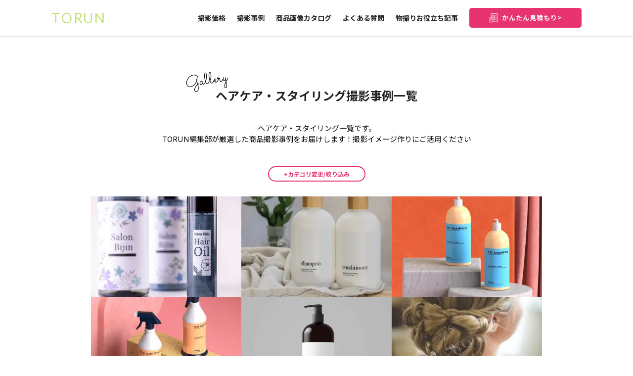

--- FILE ---
content_type: text/html; charset=utf-8
request_url: https://torun.studio/galleries/cosmetic/haircare-styling
body_size: 7859
content:
<!DOCTYPE html><html lang="ja"><head><meta charSet="utf-8"/><meta name="viewport" content="width=device-width"/><meta name="twitter:card" content="summary_large_image"/><meta name="twitter:site" content="@site"/><meta name="twitter:creator" content="@torun"/><meta property="og:image" content="https://torun.studio/ogp.png"/><meta property="og:site_name" content="TORUN"/><script type="application/ld+json">{"@context":"https://schema.org","@type":"Organization","logo":"https://torun.studio/ogp.png","url":"https://torun.studio"}</script><title>ヘアケア・スタイリングの撮影実績・サンプル商品写真一覧 | 物撮り・商品撮影サービスTORUN</title><meta name="robots" content="index,follow"/><meta name="description" content="物撮り・商品撮影サービスTORUNの「ヘアケア・スタイリング」の撮影実績・サンプル画像の一覧です。"/><meta property="og:title" content="ヘアケア・スタイリングの撮影実績・サンプル商品写真一覧 | 物撮り・商品撮影サービスTORUN"/><meta property="og:description" content="物撮り・商品撮影サービスTORUNの「ヘアケア・スタイリング」の撮影実績・サンプル画像の一覧です。"/><meta property="og:url" content="https://torun.studio/galleries/cosmetic/haircare-styling"/><link rel="canonical" href="https://torun.studio/galleries/cosmetic/haircare-styling"/><meta name="next-head-count" content="15"/><meta name="viewport" content="width=device-width,initial-scale=1"/><meta name="facebook-domain-verification" content="c3zgbj1nuni7vale962vrh3c1t6uz6"/><meta name="p:domain_verify" content="fc88d0d14a1ec3e0805e8c4c0acb3284"/><link rel="preconnect" href="https://fonts.googleapis.com"/><link rel="preconnect" href="https://fonts.gstatic.com" crossorigin="anonymous"/><link rel="stylesheet" data-href="https://fonts.googleapis.com/css2?family=Lato:wght@400;700&amp;family=Noto+Sans+JP:wght@400;500;700&amp;family=Sacramento&amp;family=Noto+Serif:wght@400;700&amp;display=swap"/><script type="application/ld+json">{"@context":"https://schema.org","@type":"SiteNavigationElement","name":["撮影価格","撮影事例","簡単見積もり","よくある質問","物撮りお役立ち記事","お客様からの声"],"url":["https://torun.studio/#PRICE","https://torun.studio/galleries","https://torun.studio/estimate","https://torun.studio/#QUESTIONS","https://torun.studio/media","https://torun.studio/media/categories/interview"]}</script><link rel="preconnect" href="https://dev.visualwebsiteoptimizer.com"/><script id="vwoCode" data-nscript="beforeInteractive">
            window._vwo_code || (function() {
            var account_id=843854,
            version=2.0,
            settings_tolerance=2000,
            hide_element='body',
            hide_element_style = 'opacity:0 !important;filter:alpha(opacity=0) !important;background:none !important',
            /* DO NOT EDIT BELOW THIS LINE */
            f=false,w=window,d=document,v=d.querySelector('#vwoCode'),cK='_vwo_'+account_id+'_settings',cc={};try{var c=JSON.parse(localStorage.getItem('_vwo_'+account_id+'_config'));cc=c&&typeof c==='object'?c:{}}catch(e){}var stT=cc.stT==='session'?w.sessionStorage:w.localStorage;code={use_existing_jquery:function(){return typeof use_existing_jquery!=='undefined'?use_existing_jquery:undefined},library_tolerance:function(){return typeof library_tolerance!=='undefined'?library_tolerance:undefined},settings_tolerance:function(){return cc.sT||settings_tolerance},hide_element_style:function(){return'{'+(cc.hES||hide_element_style)+'}'},hide_element:function(){return typeof cc.hE==='string'?cc.hE:hide_element},getVersion:function(){return version},finish:function(){if(!f){f=true;var e=d.getElementById('_vis_opt_path_hides');if(e)e.parentNode.removeChild(e)}},finished:function(){return f},load:function(e){var t=this.getSettings(),n=d.createElement('script'),i=this;if(t){n.textContent=t;d.getElementsByTagName('head')[0].appendChild(n);if(!w.VWO||VWO.caE){stT.removeItem(cK);i.load(e)}}else{n.fetchPriority='high';n.src=e;n.type='text/javascript';n.onerror=function(){w._vwo_code.finish()};d.getElementsByTagName('head')[0].appendChild(n)}},getSettings:function(){try{var e=stT.getItem(cK);if(!e){return}e=JSON.parse(e);if(Date.now()>e.e){stT.removeItem(cK);return}return e.s}catch(e){return}},init:function(){if(d.URL.indexOf('__vwo_disable__')>-1)return;var e=this.settings_tolerance();w._vwo_settings_timer=setTimeout(function(){w._vwo_code.finish();stT.removeItem(cK)},e);var t=d.currentScript,n=d.createElement('style'),i=this.hide_element(),r=t&&!t.async&&i?i+this.hide_element_style():'',c=d.getElementsByTagName('head')[0];n.setAttribute('id','_vis_opt_path_hides');v&&n.setAttribute('nonce',v.nonce);n.setAttribute('type','text/css');if(n.styleSheet)n.styleSheet.cssText=r;else n.appendChild(d.createTextNode(r));c.appendChild(n);this.load('https://dev.visualwebsiteoptimizer.com/j.php?a='+account_id+'&u='+encodeURIComponent(d.URL)+'&vn='+version)}};w._vwo_code=code;code.init();})();(function(){var i=window;function t(){if(i._vwo_code){var e=t.hidingStyle=document.getElementById('_vis_opt_path_hides')||t.hidingStyle;if(!i._vwo_code.finished()&&!_vwo_code.libExecuted&&(!i.VWO||!VWO.dNR)){if(!document.getElementById('_vis_opt_path_hides')){document.getElementsByTagName('head')[0].appendChild(e)}requestAnimationFrame(t)}}}t()})();
          </script><link rel="preload" href="/_next/static/css/776ee71915718f3f.css" as="style"/><link rel="stylesheet" href="/_next/static/css/776ee71915718f3f.css" data-n-g=""/><link rel="preload" href="/_next/static/css/7d6fe6c14e5665da.css" as="style"/><link rel="stylesheet" href="/_next/static/css/7d6fe6c14e5665da.css" data-n-p=""/><link rel="preload" href="/_next/static/css/71f7d33422fa2054.css" as="style"/><link rel="stylesheet" href="/_next/static/css/71f7d33422fa2054.css" data-n-p=""/><noscript data-n-css=""></noscript><script defer="" nomodule="" src="/_next/static/chunks/polyfills-c67a75d1b6f99dc8.js"></script><script src="/_next/static/chunks/webpack-5e4cfed343674306.js" defer=""></script><script src="/_next/static/chunks/framework-2c79e2a64abdb08b.js" defer=""></script><script src="/_next/static/chunks/main-4dcb7f9b52833aba.js" defer=""></script><script src="/_next/static/chunks/pages/_app-1d5fa16bfbb29252.js" defer=""></script><script src="/_next/static/chunks/508-97acecb93c5ac817.js" defer=""></script><script src="/_next/static/chunks/324-fc58d721318680c8.js" defer=""></script><script src="/_next/static/chunks/302-b73673efc71adb4e.js" defer=""></script><script src="/_next/static/chunks/pages/galleries/%5BcategorySlug%5D/%5BsubCategorySlug%5D-b40f1a178b14805f.js" defer=""></script><script src="/_next/static/LY8mtBNy0W4USFQGQGkXS/_buildManifest.js" defer=""></script><script src="/_next/static/LY8mtBNy0W4USFQGQGkXS/_ssgManifest.js" defer=""></script><link rel="stylesheet" href="https://fonts.googleapis.com/css2?family=Lato:wght@400;700&family=Noto+Sans+JP:wght@400;500;700&family=Sacramento&family=Noto+Serif:wght@400;700&display=swap"/></head><body><div id="dialog"></div><div id="__next"><div class="styles_dummy__TbijT"></div><div class=""></div><div class="styles_container__hUbOf"><img alt="" loading="lazy" width="16" height="16" decoding="async" data-nimg="1" class="styles_closeContainer__DAteu" style="color:transparent;object-fit:contain" srcSet="/_next/image?url=%2Ficons%2Fclose.png&amp;w=16&amp;q=75 1x, /_next/image?url=%2Ficons%2Fclose.png&amp;w=32&amp;q=75 2x" src="/_next/image?url=%2Ficons%2Fclose.png&amp;w=32&amp;q=75"/><div class="styles_linkContainer__JJsVB"><a class="styles_container__F_g5G styles_link__9BRUe" href="/">ページトップ</a><a class="styles_container__F_g5G styles_link__9BRUe" href="/#PRICE">撮影価格</a><a class="styles_container__F_g5G styles_link__9BRUe" href="/media/categories/interview">撮影事例</a><a class="styles_container__F_g5G styles_link__9BRUe" href="/galleries">商品画像カタログ</a><a class="styles_container__F_g5G styles_link__9BRUe" href="/#QUESTIONS">よくある質問</a><a class="styles_container__F_g5G styles_link__9BRUe" href="/media">お役立ち記事</a></div><a class="styles_container__U_uBz" href="/estimate"><img alt="" loading="lazy" width="22" height="26" decoding="async" data-nimg="1" class="styles_icon__Udr_s" style="color:transparent" srcSet="/_next/image?url=%2Ficons%2Festimation.png&amp;w=32&amp;q=75 1x, /_next/image?url=%2Ficons%2Festimation.png&amp;w=48&amp;q=75 2x" src="/_next/image?url=%2Ficons%2Festimation.png&amp;w=48&amp;q=75"/><p class="styles_text__osr3T"><span class="styles_smallText__HHEIg">かんたん<!-- -->見積もり&gt;</span></p></a><div class="styles_achievementContainer__bARJm"><div class="styles_achievement__6TcZi styles_achievementSmall__Pt9Nk"><img alt="" loading="lazy" width="47" height="82" decoding="async" data-nimg="1" class="styles_achievementLeftWing__jlFgO styles_smallWing__oU7d8" style="color:transparent" srcSet="/_next/image?url=%2Flogos%2Fleft-wing.png&amp;w=48&amp;q=75 1x, /_next/image?url=%2Flogos%2Fleft-wing.png&amp;w=96&amp;q=75 2x" src="/_next/image?url=%2Flogos%2Fleft-wing.png&amp;w=96&amp;q=75"/><div><img alt="" loading="lazy" width="28" height="17" decoding="async" data-nimg="1" class="styles_crownContainer__atpee styles_crownSmall__X9UH3" style="color:transparent" srcSet="/_next/image?url=%2Flogos%2Fcrown.png&amp;w=32&amp;q=75 1x, /_next/image?url=%2Flogos%2Fcrown.png&amp;w=64&amp;q=75 2x" src="/_next/image?url=%2Flogos%2Fcrown.png&amp;w=64&amp;q=75"/><p>利用者数<span class="styles_achievementNoOne__b_dm4 styles_achievementNoOneSmall__SByiL">No.1</span>サービス<span class="styles_achievementSmallText__cROcY">※</span></p><p class="styles_achievementSmallText__cROcY">※SEMrushを用いた自社調べ（2025年5月時点）</p></div><img alt="" loading="lazy" width="47" height="82" decoding="async" data-nimg="1" class="styles_achievementRightWing__OUwkz styles_smallWing__oU7d8" style="color:transparent" srcSet="/_next/image?url=%2Flogos%2Fright-wing.png&amp;w=48&amp;q=75 1x, /_next/image?url=%2Flogos%2Fright-wing.png&amp;w=96&amp;q=75 2x" src="/_next/image?url=%2Flogos%2Fright-wing.png&amp;w=96&amp;q=75"/></div></div></div><header class="styles_container__uwOcq styles_shadow__KZ5LY styles_fixed__wTNB9"><div class="styles_contentContainer__Yt1nn"><a class="styles_logo__9_ZW_" href="/"><p class="styles_container__BNGrr">TORUN</p></a><div class="styles_rightContentContainer__HPgwI"><div class="styles_linkContainer__Fa9V8"><a class="styles_container__F_g5G styles_link__rt0Et" href="/#PRICE">撮影価格</a><a class="styles_container__F_g5G styles_link__rt0Et" href="/media/categories/interview">撮影事例</a><a class="styles_container__F_g5G styles_link__rt0Et" href="/galleries">商品画像カタログ</a><a class="styles_container__F_g5G styles_link__rt0Et" href="/#QUESTIONS">よくある質問</a><a class="styles_container__F_g5G styles_link__rt0Et" href="/media">物撮りお役立ち記事</a></div><a class="styles_container__U_uBz" href="/estimate"><img alt="" loading="lazy" width="22" height="26" decoding="async" data-nimg="1" class="styles_icon__Udr_s" style="color:transparent" srcSet="/_next/image?url=%2Ficons%2Festimation.png&amp;w=32&amp;q=75 1x, /_next/image?url=%2Ficons%2Festimation.png&amp;w=48&amp;q=75 2x" src="/_next/image?url=%2Ficons%2Festimation.png&amp;w=48&amp;q=75"/><p class="styles_text__osr3T"><span class="styles_smallText__HHEIg">かんたん<!-- -->見積もり&gt;</span></p></a><img alt="" loading="lazy" width="100" height="100" decoding="async" data-nimg="1" class="styles_menu__2Ozai" style="color:transparent" src="/icons/bars.svg"/></div></div></header><div class="styles_container__Kb84L"><div class="styles_mainContainer__OkVzV"><div class="styles_container__5pRHq"><div class="styles_container__KesAU"><div class="styles_enContainer__KeI8Q"><p class="styles_en__bBG_J styles_enTitle__ZWle7">Gallery</p></div><h1 class="styles_titleH1__AcppR">ヘアケア・スタイリング撮影事例一覧</h1></div><p class="styles_description__hec1i">ヘアケア・スタイリング<!-- -->一覧です。<br/>TORUN編集部が厳選した商品撮影事例をお届けします！<!-- -->撮影イメージ作りにご活用ください</p></div><button type="button" class="styles_container__JUywc styles_galleryCategoryLinksButton__a62fW">+カテゴリ変更/絞り込み</button><nav class="styles_container__Yqa7K styles_hidden__jJXM1"><ul class="styles_categoryListContainer__HHo99"><li><a class="styles_container__dET2i styles_categoryLink__wvvyI" href="/galleries/apparel">アパレル・ファッション</a><ul class="styles_subCategoryListContainer__mQ6IF"><li><a class="styles_container__dET2i styles_subCategoryLink__N2LER" href="/galleries/apparel/clothes">洋服</a></li><li><a class="styles_container__dET2i styles_subCategoryLink__N2LER" href="/galleries/apparel/shoes">靴・スニーカー</a></li><li><a class="styles_container__dET2i styles_subCategoryLink__N2LER" href="/galleries/apparel/accessories">アクセサリー・ジュエリー</a></li><li><a class="styles_container__dET2i styles_subCategoryLink__N2LER" href="/galleries/apparel/glasses">メガネ・サングラス</a></li><li><a class="styles_container__dET2i styles_subCategoryLink__N2LER" href="/galleries/apparel/bag">バッグ・かばん・財布</a></li><li><a class="styles_container__dET2i styles_subCategoryLink__N2LER" href="/galleries/apparel/hat">帽子</a></li></ul></li><li><a class="styles_container__dET2i styles_categoryLink__wvvyI" href="/galleries/supplement-health-appliances">サプリメント・健康食品</a><ul class="styles_subCategoryListContainer__mQ6IF"><li><a class="styles_container__dET2i styles_subCategoryLink__N2LER" href="/galleries/supplement-health-appliances/supplement">サプリメント・健康食品</a></li><li><a class="styles_container__dET2i styles_subCategoryLink__N2LER" href="/galleries/supplement-health-appliances/health-appliances">健康機器</a></li></ul></li><li><a class="styles_container__dET2i styles_categoryLink__wvvyI" href="/galleries/cosmetic">コスメ・化粧品</a><ul class="styles_subCategoryListContainer__mQ6IF"><li><a class="styles_container__dET2i styles_subCategoryLink__N2LER" href="/galleries/cosmetic/skincare">スキンケア・基礎化粧品</a></li><li><a class="styles_container__dET2i styles_subCategoryLink__N2LER" href="/galleries/cosmetic/makeup">メイク用品</a></li><li><a class="styles_container__dET2i styles_subCategoryLink__N2LER styles_activated__3zhRk" href="/galleries/cosmetic/haircare-styling">ヘアケア・スタイリング</a></li><li><a class="styles_container__dET2i styles_subCategoryLink__N2LER" href="/galleries/cosmetic/bodycare">ボディケア・オーラルケア</a></li><li><a class="styles_container__dET2i styles_subCategoryLink__N2LER" href="/galleries/cosmetic/perfume">香水・フレグランス</a></li><li><a class="styles_container__dET2i styles_subCategoryLink__N2LER" href="/galleries/cosmetic/beauty-goods">美容グッズ</a></li></ul></li><li><a class="styles_container__dET2i styles_categoryLink__wvvyI" href="/galleries/furniture-appliance">家具・家電</a><ul class="styles_subCategoryListContainer__mQ6IF"><li><a class="styles_container__dET2i styles_subCategoryLink__N2LER" href="/galleries/furniture-appliance/furniture">家具</a></li><li><a class="styles_container__dET2i styles_subCategoryLink__N2LER" href="/galleries/furniture-appliance/appliance">家電・照明器具</a></li></ul></li><li><a class="styles_container__dET2i styles_categoryLink__wvvyI" href="/galleries/food-kitchenware-tableware">食品・食器・調理器具</a><ul class="styles_subCategoryListContainer__mQ6IF"><li><a class="styles_container__dET2i styles_subCategoryLink__N2LER" href="/galleries/food-kitchenware-tableware/food">料理・食材・スイーツ</a></li><li><a class="styles_container__dET2i styles_subCategoryLink__N2LER" href="/galleries/food-kitchenware-tableware/drink">飲み物・アルコール</a></li><li><a class="styles_container__dET2i styles_subCategoryLink__N2LER" href="/galleries/food-kitchenware-tableware/kitchenware-tableware">食器・調理器具</a></li></ul></li><li><a class="styles_container__dET2i styles_categoryLink__wvvyI" href="/galleries/interior-general-merchandise">インテリア・雑貨</a><ul class="styles_subCategoryListContainer__mQ6IF"><li><a class="styles_container__dET2i styles_subCategoryLink__N2LER" href="/galleries/interior-general-merchandise/interior">インテリア</a></li><li><a class="styles_container__dET2i styles_subCategoryLink__N2LER" href="/galleries/interior-general-merchandise/smartphone-case">スマホケース</a></li><li><a class="styles_container__dET2i styles_subCategoryLink__N2LER" href="/galleries/interior-general-merchandise/pet-supplies">ペット用品</a></li><li><a class="styles_container__dET2i styles_subCategoryLink__N2LER" href="/galleries/interior-general-merchandise/toy-doll">ぬいぐるみ・人形・おもちゃ</a></li></ul></li><li><a class="styles_container__dET2i styles_categoryLink__wvvyI" href="/galleries/shootingstyle">撮影スタイル</a><ul class="styles_subCategoryListContainer__mQ6IF"><li><a class="styles_container__dET2i styles_subCategoryLink__N2LER" href="/galleries/shootingstyle/hanger-torso">ハンガー・トルソー</a></li><li><a class="styles_container__dET2i styles_subCategoryLink__N2LER" href="/galleries/shootingstyle/model">モデル</a></li><li><a class="styles_container__dET2i styles_subCategoryLink__N2LER" href="/galleries/shootingstyle/flatlay">俯瞰・置き画</a></li><li><a class="styles_container__dET2i styles_subCategoryLink__N2LER" href="/galleries/shootingstyle/Indoor">室内</a></li><li><a class="styles_container__dET2i styles_subCategoryLink__N2LER" href="/galleries/shootingstyle/outdoor">屋外</a></li><li><a class="styles_container__dET2i styles_subCategoryLink__N2LER" href="/galleries/shootingstyle/imagecut">イメージカット</a></li><li><a class="styles_container__dET2i styles_subCategoryLink__N2LER" href="/galleries/shootingstyle/white-background">白抜き・白背景</a></li><li><a class="styles_container__dET2i styles_subCategoryLink__N2LER" href="/galleries/shootingstyle/singlecut">単品カット</a></li><li><a class="styles_container__dET2i styles_subCategoryLink__N2LER" href="/galleries/shootingstyle/collectivecut">集合カット</a></li><li><a class="styles_container__dET2i styles_subCategoryLink__N2LER" href="/galleries/shootingstyle/parts-model">パーツモデルカット</a></li><li><a class="styles_container__dET2i styles_subCategoryLink__N2LER" href="/galleries/shootingstyle/fullbody-model">全身モデルカット</a></li></ul></li></ul><div><div class="styles_close__gj_Rr" data-testid="GALLERY_CATEGORY_LISTS_CLOSE"><img alt="" loading="lazy" width="20" height="20" decoding="async" data-nimg="1" style="color:transparent" srcSet="/_next/image?url=%2Ficons%2Fclose-pink.png&amp;w=32&amp;q=75 1x, /_next/image?url=%2Ficons%2Fclose-pink.png&amp;w=48&amp;q=75 2x" src="/_next/image?url=%2Ficons%2Fclose-pink.png&amp;w=48&amp;q=75"/></div></div></nav><ul class="styles_galleryListContainer__XJJC_"><div class="styles_gallery__HgBcr"><img alt="" data-testid="https://storage.googleapis.com/torun-images/18-1.png" loading="lazy" decoding="async" data-nimg="fill" style="position:absolute;height:100%;width:100%;left:0;top:0;right:0;bottom:0;object-fit:cover;color:transparent" sizes="30vw" srcSet="/_next/image?url=https%3A%2F%2Fstorage.googleapis.com%2Ftorun-images%2F18-1.png&amp;w=256&amp;q=75 256w, /_next/image?url=https%3A%2F%2Fstorage.googleapis.com%2Ftorun-images%2F18-1.png&amp;w=384&amp;q=75 384w, /_next/image?url=https%3A%2F%2Fstorage.googleapis.com%2Ftorun-images%2F18-1.png&amp;w=640&amp;q=75 640w, /_next/image?url=https%3A%2F%2Fstorage.googleapis.com%2Ftorun-images%2F18-1.png&amp;w=750&amp;q=75 750w, /_next/image?url=https%3A%2F%2Fstorage.googleapis.com%2Ftorun-images%2F18-1.png&amp;w=828&amp;q=75 828w, /_next/image?url=https%3A%2F%2Fstorage.googleapis.com%2Ftorun-images%2F18-1.png&amp;w=1080&amp;q=75 1080w, /_next/image?url=https%3A%2F%2Fstorage.googleapis.com%2Ftorun-images%2F18-1.png&amp;w=1200&amp;q=75 1200w, /_next/image?url=https%3A%2F%2Fstorage.googleapis.com%2Ftorun-images%2F18-1.png&amp;w=1920&amp;q=75 1920w, /_next/image?url=https%3A%2F%2Fstorage.googleapis.com%2Ftorun-images%2F18-1.png&amp;w=2048&amp;q=75 2048w, /_next/image?url=https%3A%2F%2Fstorage.googleapis.com%2Ftorun-images%2F18-1.png&amp;w=3840&amp;q=75 3840w" src="/_next/image?url=https%3A%2F%2Fstorage.googleapis.com%2Ftorun-images%2F18-1.png&amp;w=3840&amp;q=75"/></div><div class="styles_gallery__HgBcr"><img alt="" data-testid="https://storage.googleapis.com/torun-images/18-10.png" loading="lazy" decoding="async" data-nimg="fill" style="position:absolute;height:100%;width:100%;left:0;top:0;right:0;bottom:0;object-fit:cover;color:transparent" sizes="30vw" srcSet="/_next/image?url=https%3A%2F%2Fstorage.googleapis.com%2Ftorun-images%2F18-10.png&amp;w=256&amp;q=75 256w, /_next/image?url=https%3A%2F%2Fstorage.googleapis.com%2Ftorun-images%2F18-10.png&amp;w=384&amp;q=75 384w, /_next/image?url=https%3A%2F%2Fstorage.googleapis.com%2Ftorun-images%2F18-10.png&amp;w=640&amp;q=75 640w, /_next/image?url=https%3A%2F%2Fstorage.googleapis.com%2Ftorun-images%2F18-10.png&amp;w=750&amp;q=75 750w, /_next/image?url=https%3A%2F%2Fstorage.googleapis.com%2Ftorun-images%2F18-10.png&amp;w=828&amp;q=75 828w, /_next/image?url=https%3A%2F%2Fstorage.googleapis.com%2Ftorun-images%2F18-10.png&amp;w=1080&amp;q=75 1080w, /_next/image?url=https%3A%2F%2Fstorage.googleapis.com%2Ftorun-images%2F18-10.png&amp;w=1200&amp;q=75 1200w, /_next/image?url=https%3A%2F%2Fstorage.googleapis.com%2Ftorun-images%2F18-10.png&amp;w=1920&amp;q=75 1920w, /_next/image?url=https%3A%2F%2Fstorage.googleapis.com%2Ftorun-images%2F18-10.png&amp;w=2048&amp;q=75 2048w, /_next/image?url=https%3A%2F%2Fstorage.googleapis.com%2Ftorun-images%2F18-10.png&amp;w=3840&amp;q=75 3840w" src="/_next/image?url=https%3A%2F%2Fstorage.googleapis.com%2Ftorun-images%2F18-10.png&amp;w=3840&amp;q=75"/></div><div class="styles_gallery__HgBcr"><img alt="" data-testid="https://storage.googleapis.com/torun-images/18-11.png" loading="lazy" decoding="async" data-nimg="fill" style="position:absolute;height:100%;width:100%;left:0;top:0;right:0;bottom:0;object-fit:cover;color:transparent" sizes="30vw" srcSet="/_next/image?url=https%3A%2F%2Fstorage.googleapis.com%2Ftorun-images%2F18-11.png&amp;w=256&amp;q=75 256w, /_next/image?url=https%3A%2F%2Fstorage.googleapis.com%2Ftorun-images%2F18-11.png&amp;w=384&amp;q=75 384w, /_next/image?url=https%3A%2F%2Fstorage.googleapis.com%2Ftorun-images%2F18-11.png&amp;w=640&amp;q=75 640w, /_next/image?url=https%3A%2F%2Fstorage.googleapis.com%2Ftorun-images%2F18-11.png&amp;w=750&amp;q=75 750w, /_next/image?url=https%3A%2F%2Fstorage.googleapis.com%2Ftorun-images%2F18-11.png&amp;w=828&amp;q=75 828w, /_next/image?url=https%3A%2F%2Fstorage.googleapis.com%2Ftorun-images%2F18-11.png&amp;w=1080&amp;q=75 1080w, /_next/image?url=https%3A%2F%2Fstorage.googleapis.com%2Ftorun-images%2F18-11.png&amp;w=1200&amp;q=75 1200w, /_next/image?url=https%3A%2F%2Fstorage.googleapis.com%2Ftorun-images%2F18-11.png&amp;w=1920&amp;q=75 1920w, /_next/image?url=https%3A%2F%2Fstorage.googleapis.com%2Ftorun-images%2F18-11.png&amp;w=2048&amp;q=75 2048w, /_next/image?url=https%3A%2F%2Fstorage.googleapis.com%2Ftorun-images%2F18-11.png&amp;w=3840&amp;q=75 3840w" src="/_next/image?url=https%3A%2F%2Fstorage.googleapis.com%2Ftorun-images%2F18-11.png&amp;w=3840&amp;q=75"/></div><div class="styles_gallery__HgBcr"><img alt="" data-testid="https://storage.googleapis.com/torun-images/18-12.png" loading="lazy" decoding="async" data-nimg="fill" style="position:absolute;height:100%;width:100%;left:0;top:0;right:0;bottom:0;object-fit:cover;color:transparent" sizes="30vw" srcSet="/_next/image?url=https%3A%2F%2Fstorage.googleapis.com%2Ftorun-images%2F18-12.png&amp;w=256&amp;q=75 256w, /_next/image?url=https%3A%2F%2Fstorage.googleapis.com%2Ftorun-images%2F18-12.png&amp;w=384&amp;q=75 384w, /_next/image?url=https%3A%2F%2Fstorage.googleapis.com%2Ftorun-images%2F18-12.png&amp;w=640&amp;q=75 640w, /_next/image?url=https%3A%2F%2Fstorage.googleapis.com%2Ftorun-images%2F18-12.png&amp;w=750&amp;q=75 750w, /_next/image?url=https%3A%2F%2Fstorage.googleapis.com%2Ftorun-images%2F18-12.png&amp;w=828&amp;q=75 828w, /_next/image?url=https%3A%2F%2Fstorage.googleapis.com%2Ftorun-images%2F18-12.png&amp;w=1080&amp;q=75 1080w, /_next/image?url=https%3A%2F%2Fstorage.googleapis.com%2Ftorun-images%2F18-12.png&amp;w=1200&amp;q=75 1200w, /_next/image?url=https%3A%2F%2Fstorage.googleapis.com%2Ftorun-images%2F18-12.png&amp;w=1920&amp;q=75 1920w, /_next/image?url=https%3A%2F%2Fstorage.googleapis.com%2Ftorun-images%2F18-12.png&amp;w=2048&amp;q=75 2048w, /_next/image?url=https%3A%2F%2Fstorage.googleapis.com%2Ftorun-images%2F18-12.png&amp;w=3840&amp;q=75 3840w" src="/_next/image?url=https%3A%2F%2Fstorage.googleapis.com%2Ftorun-images%2F18-12.png&amp;w=3840&amp;q=75"/></div><div class="styles_gallery__HgBcr"><img alt="" data-testid="https://storage.googleapis.com/torun-images/18-13.png" loading="lazy" decoding="async" data-nimg="fill" style="position:absolute;height:100%;width:100%;left:0;top:0;right:0;bottom:0;object-fit:cover;color:transparent" sizes="30vw" srcSet="/_next/image?url=https%3A%2F%2Fstorage.googleapis.com%2Ftorun-images%2F18-13.png&amp;w=256&amp;q=75 256w, /_next/image?url=https%3A%2F%2Fstorage.googleapis.com%2Ftorun-images%2F18-13.png&amp;w=384&amp;q=75 384w, /_next/image?url=https%3A%2F%2Fstorage.googleapis.com%2Ftorun-images%2F18-13.png&amp;w=640&amp;q=75 640w, /_next/image?url=https%3A%2F%2Fstorage.googleapis.com%2Ftorun-images%2F18-13.png&amp;w=750&amp;q=75 750w, /_next/image?url=https%3A%2F%2Fstorage.googleapis.com%2Ftorun-images%2F18-13.png&amp;w=828&amp;q=75 828w, /_next/image?url=https%3A%2F%2Fstorage.googleapis.com%2Ftorun-images%2F18-13.png&amp;w=1080&amp;q=75 1080w, /_next/image?url=https%3A%2F%2Fstorage.googleapis.com%2Ftorun-images%2F18-13.png&amp;w=1200&amp;q=75 1200w, /_next/image?url=https%3A%2F%2Fstorage.googleapis.com%2Ftorun-images%2F18-13.png&amp;w=1920&amp;q=75 1920w, /_next/image?url=https%3A%2F%2Fstorage.googleapis.com%2Ftorun-images%2F18-13.png&amp;w=2048&amp;q=75 2048w, /_next/image?url=https%3A%2F%2Fstorage.googleapis.com%2Ftorun-images%2F18-13.png&amp;w=3840&amp;q=75 3840w" src="/_next/image?url=https%3A%2F%2Fstorage.googleapis.com%2Ftorun-images%2F18-13.png&amp;w=3840&amp;q=75"/></div><div class="styles_gallery__HgBcr"><img alt="" data-testid="https://storage.googleapis.com/torun-images/18-14.png" loading="lazy" decoding="async" data-nimg="fill" style="position:absolute;height:100%;width:100%;left:0;top:0;right:0;bottom:0;object-fit:cover;color:transparent" sizes="30vw" srcSet="/_next/image?url=https%3A%2F%2Fstorage.googleapis.com%2Ftorun-images%2F18-14.png&amp;w=256&amp;q=75 256w, /_next/image?url=https%3A%2F%2Fstorage.googleapis.com%2Ftorun-images%2F18-14.png&amp;w=384&amp;q=75 384w, /_next/image?url=https%3A%2F%2Fstorage.googleapis.com%2Ftorun-images%2F18-14.png&amp;w=640&amp;q=75 640w, /_next/image?url=https%3A%2F%2Fstorage.googleapis.com%2Ftorun-images%2F18-14.png&amp;w=750&amp;q=75 750w, /_next/image?url=https%3A%2F%2Fstorage.googleapis.com%2Ftorun-images%2F18-14.png&amp;w=828&amp;q=75 828w, /_next/image?url=https%3A%2F%2Fstorage.googleapis.com%2Ftorun-images%2F18-14.png&amp;w=1080&amp;q=75 1080w, /_next/image?url=https%3A%2F%2Fstorage.googleapis.com%2Ftorun-images%2F18-14.png&amp;w=1200&amp;q=75 1200w, /_next/image?url=https%3A%2F%2Fstorage.googleapis.com%2Ftorun-images%2F18-14.png&amp;w=1920&amp;q=75 1920w, /_next/image?url=https%3A%2F%2Fstorage.googleapis.com%2Ftorun-images%2F18-14.png&amp;w=2048&amp;q=75 2048w, /_next/image?url=https%3A%2F%2Fstorage.googleapis.com%2Ftorun-images%2F18-14.png&amp;w=3840&amp;q=75 3840w" src="/_next/image?url=https%3A%2F%2Fstorage.googleapis.com%2Ftorun-images%2F18-14.png&amp;w=3840&amp;q=75"/></div><div class="styles_gallery__HgBcr"><img alt="" data-testid="https://storage.googleapis.com/torun-images/18-15.png" loading="lazy" decoding="async" data-nimg="fill" style="position:absolute;height:100%;width:100%;left:0;top:0;right:0;bottom:0;object-fit:cover;color:transparent" sizes="30vw" srcSet="/_next/image?url=https%3A%2F%2Fstorage.googleapis.com%2Ftorun-images%2F18-15.png&amp;w=256&amp;q=75 256w, /_next/image?url=https%3A%2F%2Fstorage.googleapis.com%2Ftorun-images%2F18-15.png&amp;w=384&amp;q=75 384w, /_next/image?url=https%3A%2F%2Fstorage.googleapis.com%2Ftorun-images%2F18-15.png&amp;w=640&amp;q=75 640w, /_next/image?url=https%3A%2F%2Fstorage.googleapis.com%2Ftorun-images%2F18-15.png&amp;w=750&amp;q=75 750w, /_next/image?url=https%3A%2F%2Fstorage.googleapis.com%2Ftorun-images%2F18-15.png&amp;w=828&amp;q=75 828w, /_next/image?url=https%3A%2F%2Fstorage.googleapis.com%2Ftorun-images%2F18-15.png&amp;w=1080&amp;q=75 1080w, /_next/image?url=https%3A%2F%2Fstorage.googleapis.com%2Ftorun-images%2F18-15.png&amp;w=1200&amp;q=75 1200w, /_next/image?url=https%3A%2F%2Fstorage.googleapis.com%2Ftorun-images%2F18-15.png&amp;w=1920&amp;q=75 1920w, /_next/image?url=https%3A%2F%2Fstorage.googleapis.com%2Ftorun-images%2F18-15.png&amp;w=2048&amp;q=75 2048w, /_next/image?url=https%3A%2F%2Fstorage.googleapis.com%2Ftorun-images%2F18-15.png&amp;w=3840&amp;q=75 3840w" src="/_next/image?url=https%3A%2F%2Fstorage.googleapis.com%2Ftorun-images%2F18-15.png&amp;w=3840&amp;q=75"/></div><div class="styles_gallery__HgBcr"><img alt="" data-testid="https://storage.googleapis.com/torun-images/18-16.png" loading="lazy" decoding="async" data-nimg="fill" style="position:absolute;height:100%;width:100%;left:0;top:0;right:0;bottom:0;object-fit:cover;color:transparent" sizes="30vw" srcSet="/_next/image?url=https%3A%2F%2Fstorage.googleapis.com%2Ftorun-images%2F18-16.png&amp;w=256&amp;q=75 256w, /_next/image?url=https%3A%2F%2Fstorage.googleapis.com%2Ftorun-images%2F18-16.png&amp;w=384&amp;q=75 384w, /_next/image?url=https%3A%2F%2Fstorage.googleapis.com%2Ftorun-images%2F18-16.png&amp;w=640&amp;q=75 640w, /_next/image?url=https%3A%2F%2Fstorage.googleapis.com%2Ftorun-images%2F18-16.png&amp;w=750&amp;q=75 750w, /_next/image?url=https%3A%2F%2Fstorage.googleapis.com%2Ftorun-images%2F18-16.png&amp;w=828&amp;q=75 828w, /_next/image?url=https%3A%2F%2Fstorage.googleapis.com%2Ftorun-images%2F18-16.png&amp;w=1080&amp;q=75 1080w, /_next/image?url=https%3A%2F%2Fstorage.googleapis.com%2Ftorun-images%2F18-16.png&amp;w=1200&amp;q=75 1200w, /_next/image?url=https%3A%2F%2Fstorage.googleapis.com%2Ftorun-images%2F18-16.png&amp;w=1920&amp;q=75 1920w, /_next/image?url=https%3A%2F%2Fstorage.googleapis.com%2Ftorun-images%2F18-16.png&amp;w=2048&amp;q=75 2048w, /_next/image?url=https%3A%2F%2Fstorage.googleapis.com%2Ftorun-images%2F18-16.png&amp;w=3840&amp;q=75 3840w" src="/_next/image?url=https%3A%2F%2Fstorage.googleapis.com%2Ftorun-images%2F18-16.png&amp;w=3840&amp;q=75"/></div><div class="styles_gallery__HgBcr"><img alt="" data-testid="https://storage.googleapis.com/torun-images/18-17.png" loading="lazy" decoding="async" data-nimg="fill" style="position:absolute;height:100%;width:100%;left:0;top:0;right:0;bottom:0;object-fit:cover;color:transparent" sizes="30vw" srcSet="/_next/image?url=https%3A%2F%2Fstorage.googleapis.com%2Ftorun-images%2F18-17.png&amp;w=256&amp;q=75 256w, /_next/image?url=https%3A%2F%2Fstorage.googleapis.com%2Ftorun-images%2F18-17.png&amp;w=384&amp;q=75 384w, /_next/image?url=https%3A%2F%2Fstorage.googleapis.com%2Ftorun-images%2F18-17.png&amp;w=640&amp;q=75 640w, /_next/image?url=https%3A%2F%2Fstorage.googleapis.com%2Ftorun-images%2F18-17.png&amp;w=750&amp;q=75 750w, /_next/image?url=https%3A%2F%2Fstorage.googleapis.com%2Ftorun-images%2F18-17.png&amp;w=828&amp;q=75 828w, /_next/image?url=https%3A%2F%2Fstorage.googleapis.com%2Ftorun-images%2F18-17.png&amp;w=1080&amp;q=75 1080w, /_next/image?url=https%3A%2F%2Fstorage.googleapis.com%2Ftorun-images%2F18-17.png&amp;w=1200&amp;q=75 1200w, /_next/image?url=https%3A%2F%2Fstorage.googleapis.com%2Ftorun-images%2F18-17.png&amp;w=1920&amp;q=75 1920w, /_next/image?url=https%3A%2F%2Fstorage.googleapis.com%2Ftorun-images%2F18-17.png&amp;w=2048&amp;q=75 2048w, /_next/image?url=https%3A%2F%2Fstorage.googleapis.com%2Ftorun-images%2F18-17.png&amp;w=3840&amp;q=75 3840w" src="/_next/image?url=https%3A%2F%2Fstorage.googleapis.com%2Ftorun-images%2F18-17.png&amp;w=3840&amp;q=75"/></div><div class="styles_gallery__HgBcr"><img alt="" data-testid="https://storage.googleapis.com/torun-images/18-18.png" loading="lazy" decoding="async" data-nimg="fill" style="position:absolute;height:100%;width:100%;left:0;top:0;right:0;bottom:0;object-fit:cover;color:transparent" sizes="30vw" srcSet="/_next/image?url=https%3A%2F%2Fstorage.googleapis.com%2Ftorun-images%2F18-18.png&amp;w=256&amp;q=75 256w, /_next/image?url=https%3A%2F%2Fstorage.googleapis.com%2Ftorun-images%2F18-18.png&amp;w=384&amp;q=75 384w, /_next/image?url=https%3A%2F%2Fstorage.googleapis.com%2Ftorun-images%2F18-18.png&amp;w=640&amp;q=75 640w, /_next/image?url=https%3A%2F%2Fstorage.googleapis.com%2Ftorun-images%2F18-18.png&amp;w=750&amp;q=75 750w, /_next/image?url=https%3A%2F%2Fstorage.googleapis.com%2Ftorun-images%2F18-18.png&amp;w=828&amp;q=75 828w, /_next/image?url=https%3A%2F%2Fstorage.googleapis.com%2Ftorun-images%2F18-18.png&amp;w=1080&amp;q=75 1080w, /_next/image?url=https%3A%2F%2Fstorage.googleapis.com%2Ftorun-images%2F18-18.png&amp;w=1200&amp;q=75 1200w, /_next/image?url=https%3A%2F%2Fstorage.googleapis.com%2Ftorun-images%2F18-18.png&amp;w=1920&amp;q=75 1920w, /_next/image?url=https%3A%2F%2Fstorage.googleapis.com%2Ftorun-images%2F18-18.png&amp;w=2048&amp;q=75 2048w, /_next/image?url=https%3A%2F%2Fstorage.googleapis.com%2Ftorun-images%2F18-18.png&amp;w=3840&amp;q=75 3840w" src="/_next/image?url=https%3A%2F%2Fstorage.googleapis.com%2Ftorun-images%2F18-18.png&amp;w=3840&amp;q=75"/></div><div class="styles_gallery__HgBcr"><img alt="" data-testid="https://storage.googleapis.com/torun-images/18-19.png" loading="lazy" decoding="async" data-nimg="fill" style="position:absolute;height:100%;width:100%;left:0;top:0;right:0;bottom:0;object-fit:cover;color:transparent" sizes="30vw" srcSet="/_next/image?url=https%3A%2F%2Fstorage.googleapis.com%2Ftorun-images%2F18-19.png&amp;w=256&amp;q=75 256w, /_next/image?url=https%3A%2F%2Fstorage.googleapis.com%2Ftorun-images%2F18-19.png&amp;w=384&amp;q=75 384w, /_next/image?url=https%3A%2F%2Fstorage.googleapis.com%2Ftorun-images%2F18-19.png&amp;w=640&amp;q=75 640w, /_next/image?url=https%3A%2F%2Fstorage.googleapis.com%2Ftorun-images%2F18-19.png&amp;w=750&amp;q=75 750w, /_next/image?url=https%3A%2F%2Fstorage.googleapis.com%2Ftorun-images%2F18-19.png&amp;w=828&amp;q=75 828w, /_next/image?url=https%3A%2F%2Fstorage.googleapis.com%2Ftorun-images%2F18-19.png&amp;w=1080&amp;q=75 1080w, /_next/image?url=https%3A%2F%2Fstorage.googleapis.com%2Ftorun-images%2F18-19.png&amp;w=1200&amp;q=75 1200w, /_next/image?url=https%3A%2F%2Fstorage.googleapis.com%2Ftorun-images%2F18-19.png&amp;w=1920&amp;q=75 1920w, /_next/image?url=https%3A%2F%2Fstorage.googleapis.com%2Ftorun-images%2F18-19.png&amp;w=2048&amp;q=75 2048w, /_next/image?url=https%3A%2F%2Fstorage.googleapis.com%2Ftorun-images%2F18-19.png&amp;w=3840&amp;q=75 3840w" src="/_next/image?url=https%3A%2F%2Fstorage.googleapis.com%2Ftorun-images%2F18-19.png&amp;w=3840&amp;q=75"/></div><div class="styles_gallery__HgBcr"><img alt="" data-testid="https://storage.googleapis.com/torun-images/18-2.png" loading="lazy" decoding="async" data-nimg="fill" style="position:absolute;height:100%;width:100%;left:0;top:0;right:0;bottom:0;object-fit:cover;color:transparent" sizes="30vw" srcSet="/_next/image?url=https%3A%2F%2Fstorage.googleapis.com%2Ftorun-images%2F18-2.png&amp;w=256&amp;q=75 256w, /_next/image?url=https%3A%2F%2Fstorage.googleapis.com%2Ftorun-images%2F18-2.png&amp;w=384&amp;q=75 384w, /_next/image?url=https%3A%2F%2Fstorage.googleapis.com%2Ftorun-images%2F18-2.png&amp;w=640&amp;q=75 640w, /_next/image?url=https%3A%2F%2Fstorage.googleapis.com%2Ftorun-images%2F18-2.png&amp;w=750&amp;q=75 750w, /_next/image?url=https%3A%2F%2Fstorage.googleapis.com%2Ftorun-images%2F18-2.png&amp;w=828&amp;q=75 828w, /_next/image?url=https%3A%2F%2Fstorage.googleapis.com%2Ftorun-images%2F18-2.png&amp;w=1080&amp;q=75 1080w, /_next/image?url=https%3A%2F%2Fstorage.googleapis.com%2Ftorun-images%2F18-2.png&amp;w=1200&amp;q=75 1200w, /_next/image?url=https%3A%2F%2Fstorage.googleapis.com%2Ftorun-images%2F18-2.png&amp;w=1920&amp;q=75 1920w, /_next/image?url=https%3A%2F%2Fstorage.googleapis.com%2Ftorun-images%2F18-2.png&amp;w=2048&amp;q=75 2048w, /_next/image?url=https%3A%2F%2Fstorage.googleapis.com%2Ftorun-images%2F18-2.png&amp;w=3840&amp;q=75 3840w" src="/_next/image?url=https%3A%2F%2Fstorage.googleapis.com%2Ftorun-images%2F18-2.png&amp;w=3840&amp;q=75"/></div><div class="styles_gallery__HgBcr"><img alt="" data-testid="https://storage.googleapis.com/torun-images/18-20.png" loading="lazy" decoding="async" data-nimg="fill" style="position:absolute;height:100%;width:100%;left:0;top:0;right:0;bottom:0;object-fit:cover;color:transparent" sizes="30vw" srcSet="/_next/image?url=https%3A%2F%2Fstorage.googleapis.com%2Ftorun-images%2F18-20.png&amp;w=256&amp;q=75 256w, /_next/image?url=https%3A%2F%2Fstorage.googleapis.com%2Ftorun-images%2F18-20.png&amp;w=384&amp;q=75 384w, /_next/image?url=https%3A%2F%2Fstorage.googleapis.com%2Ftorun-images%2F18-20.png&amp;w=640&amp;q=75 640w, /_next/image?url=https%3A%2F%2Fstorage.googleapis.com%2Ftorun-images%2F18-20.png&amp;w=750&amp;q=75 750w, /_next/image?url=https%3A%2F%2Fstorage.googleapis.com%2Ftorun-images%2F18-20.png&amp;w=828&amp;q=75 828w, /_next/image?url=https%3A%2F%2Fstorage.googleapis.com%2Ftorun-images%2F18-20.png&amp;w=1080&amp;q=75 1080w, /_next/image?url=https%3A%2F%2Fstorage.googleapis.com%2Ftorun-images%2F18-20.png&amp;w=1200&amp;q=75 1200w, /_next/image?url=https%3A%2F%2Fstorage.googleapis.com%2Ftorun-images%2F18-20.png&amp;w=1920&amp;q=75 1920w, /_next/image?url=https%3A%2F%2Fstorage.googleapis.com%2Ftorun-images%2F18-20.png&amp;w=2048&amp;q=75 2048w, /_next/image?url=https%3A%2F%2Fstorage.googleapis.com%2Ftorun-images%2F18-20.png&amp;w=3840&amp;q=75 3840w" src="/_next/image?url=https%3A%2F%2Fstorage.googleapis.com%2Ftorun-images%2F18-20.png&amp;w=3840&amp;q=75"/></div><div class="styles_gallery__HgBcr"><img alt="" data-testid="https://storage.googleapis.com/torun-images/18-21.png" loading="lazy" decoding="async" data-nimg="fill" style="position:absolute;height:100%;width:100%;left:0;top:0;right:0;bottom:0;object-fit:cover;color:transparent" sizes="30vw" srcSet="/_next/image?url=https%3A%2F%2Fstorage.googleapis.com%2Ftorun-images%2F18-21.png&amp;w=256&amp;q=75 256w, /_next/image?url=https%3A%2F%2Fstorage.googleapis.com%2Ftorun-images%2F18-21.png&amp;w=384&amp;q=75 384w, /_next/image?url=https%3A%2F%2Fstorage.googleapis.com%2Ftorun-images%2F18-21.png&amp;w=640&amp;q=75 640w, /_next/image?url=https%3A%2F%2Fstorage.googleapis.com%2Ftorun-images%2F18-21.png&amp;w=750&amp;q=75 750w, /_next/image?url=https%3A%2F%2Fstorage.googleapis.com%2Ftorun-images%2F18-21.png&amp;w=828&amp;q=75 828w, /_next/image?url=https%3A%2F%2Fstorage.googleapis.com%2Ftorun-images%2F18-21.png&amp;w=1080&amp;q=75 1080w, /_next/image?url=https%3A%2F%2Fstorage.googleapis.com%2Ftorun-images%2F18-21.png&amp;w=1200&amp;q=75 1200w, /_next/image?url=https%3A%2F%2Fstorage.googleapis.com%2Ftorun-images%2F18-21.png&amp;w=1920&amp;q=75 1920w, /_next/image?url=https%3A%2F%2Fstorage.googleapis.com%2Ftorun-images%2F18-21.png&amp;w=2048&amp;q=75 2048w, /_next/image?url=https%3A%2F%2Fstorage.googleapis.com%2Ftorun-images%2F18-21.png&amp;w=3840&amp;q=75 3840w" src="/_next/image?url=https%3A%2F%2Fstorage.googleapis.com%2Ftorun-images%2F18-21.png&amp;w=3840&amp;q=75"/></div><div class="styles_gallery__HgBcr"><img alt="" data-testid="https://storage.googleapis.com/torun-images/18-3.png" loading="lazy" decoding="async" data-nimg="fill" style="position:absolute;height:100%;width:100%;left:0;top:0;right:0;bottom:0;object-fit:cover;color:transparent" sizes="30vw" srcSet="/_next/image?url=https%3A%2F%2Fstorage.googleapis.com%2Ftorun-images%2F18-3.png&amp;w=256&amp;q=75 256w, /_next/image?url=https%3A%2F%2Fstorage.googleapis.com%2Ftorun-images%2F18-3.png&amp;w=384&amp;q=75 384w, /_next/image?url=https%3A%2F%2Fstorage.googleapis.com%2Ftorun-images%2F18-3.png&amp;w=640&amp;q=75 640w, /_next/image?url=https%3A%2F%2Fstorage.googleapis.com%2Ftorun-images%2F18-3.png&amp;w=750&amp;q=75 750w, /_next/image?url=https%3A%2F%2Fstorage.googleapis.com%2Ftorun-images%2F18-3.png&amp;w=828&amp;q=75 828w, /_next/image?url=https%3A%2F%2Fstorage.googleapis.com%2Ftorun-images%2F18-3.png&amp;w=1080&amp;q=75 1080w, /_next/image?url=https%3A%2F%2Fstorage.googleapis.com%2Ftorun-images%2F18-3.png&amp;w=1200&amp;q=75 1200w, /_next/image?url=https%3A%2F%2Fstorage.googleapis.com%2Ftorun-images%2F18-3.png&amp;w=1920&amp;q=75 1920w, /_next/image?url=https%3A%2F%2Fstorage.googleapis.com%2Ftorun-images%2F18-3.png&amp;w=2048&amp;q=75 2048w, /_next/image?url=https%3A%2F%2Fstorage.googleapis.com%2Ftorun-images%2F18-3.png&amp;w=3840&amp;q=75 3840w" src="/_next/image?url=https%3A%2F%2Fstorage.googleapis.com%2Ftorun-images%2F18-3.png&amp;w=3840&amp;q=75"/></div><div class="styles_gallery__HgBcr"><img alt="" data-testid="https://storage.googleapis.com/torun-images/18-4.png" loading="lazy" decoding="async" data-nimg="fill" style="position:absolute;height:100%;width:100%;left:0;top:0;right:0;bottom:0;object-fit:cover;color:transparent" sizes="30vw" srcSet="/_next/image?url=https%3A%2F%2Fstorage.googleapis.com%2Ftorun-images%2F18-4.png&amp;w=256&amp;q=75 256w, /_next/image?url=https%3A%2F%2Fstorage.googleapis.com%2Ftorun-images%2F18-4.png&amp;w=384&amp;q=75 384w, /_next/image?url=https%3A%2F%2Fstorage.googleapis.com%2Ftorun-images%2F18-4.png&amp;w=640&amp;q=75 640w, /_next/image?url=https%3A%2F%2Fstorage.googleapis.com%2Ftorun-images%2F18-4.png&amp;w=750&amp;q=75 750w, /_next/image?url=https%3A%2F%2Fstorage.googleapis.com%2Ftorun-images%2F18-4.png&amp;w=828&amp;q=75 828w, /_next/image?url=https%3A%2F%2Fstorage.googleapis.com%2Ftorun-images%2F18-4.png&amp;w=1080&amp;q=75 1080w, /_next/image?url=https%3A%2F%2Fstorage.googleapis.com%2Ftorun-images%2F18-4.png&amp;w=1200&amp;q=75 1200w, /_next/image?url=https%3A%2F%2Fstorage.googleapis.com%2Ftorun-images%2F18-4.png&amp;w=1920&amp;q=75 1920w, /_next/image?url=https%3A%2F%2Fstorage.googleapis.com%2Ftorun-images%2F18-4.png&amp;w=2048&amp;q=75 2048w, /_next/image?url=https%3A%2F%2Fstorage.googleapis.com%2Ftorun-images%2F18-4.png&amp;w=3840&amp;q=75 3840w" src="/_next/image?url=https%3A%2F%2Fstorage.googleapis.com%2Ftorun-images%2F18-4.png&amp;w=3840&amp;q=75"/></div><div class="styles_gallery__HgBcr"><img alt="" data-testid="https://storage.googleapis.com/torun-images/18-5.png" loading="lazy" decoding="async" data-nimg="fill" style="position:absolute;height:100%;width:100%;left:0;top:0;right:0;bottom:0;object-fit:cover;color:transparent" sizes="30vw" srcSet="/_next/image?url=https%3A%2F%2Fstorage.googleapis.com%2Ftorun-images%2F18-5.png&amp;w=256&amp;q=75 256w, /_next/image?url=https%3A%2F%2Fstorage.googleapis.com%2Ftorun-images%2F18-5.png&amp;w=384&amp;q=75 384w, /_next/image?url=https%3A%2F%2Fstorage.googleapis.com%2Ftorun-images%2F18-5.png&amp;w=640&amp;q=75 640w, /_next/image?url=https%3A%2F%2Fstorage.googleapis.com%2Ftorun-images%2F18-5.png&amp;w=750&amp;q=75 750w, /_next/image?url=https%3A%2F%2Fstorage.googleapis.com%2Ftorun-images%2F18-5.png&amp;w=828&amp;q=75 828w, /_next/image?url=https%3A%2F%2Fstorage.googleapis.com%2Ftorun-images%2F18-5.png&amp;w=1080&amp;q=75 1080w, /_next/image?url=https%3A%2F%2Fstorage.googleapis.com%2Ftorun-images%2F18-5.png&amp;w=1200&amp;q=75 1200w, /_next/image?url=https%3A%2F%2Fstorage.googleapis.com%2Ftorun-images%2F18-5.png&amp;w=1920&amp;q=75 1920w, /_next/image?url=https%3A%2F%2Fstorage.googleapis.com%2Ftorun-images%2F18-5.png&amp;w=2048&amp;q=75 2048w, /_next/image?url=https%3A%2F%2Fstorage.googleapis.com%2Ftorun-images%2F18-5.png&amp;w=3840&amp;q=75 3840w" src="/_next/image?url=https%3A%2F%2Fstorage.googleapis.com%2Ftorun-images%2F18-5.png&amp;w=3840&amp;q=75"/></div><div class="styles_gallery__HgBcr"><img alt="" data-testid="https://storage.googleapis.com/torun-images/18-6.png" loading="lazy" decoding="async" data-nimg="fill" style="position:absolute;height:100%;width:100%;left:0;top:0;right:0;bottom:0;object-fit:cover;color:transparent" sizes="30vw" srcSet="/_next/image?url=https%3A%2F%2Fstorage.googleapis.com%2Ftorun-images%2F18-6.png&amp;w=256&amp;q=75 256w, /_next/image?url=https%3A%2F%2Fstorage.googleapis.com%2Ftorun-images%2F18-6.png&amp;w=384&amp;q=75 384w, /_next/image?url=https%3A%2F%2Fstorage.googleapis.com%2Ftorun-images%2F18-6.png&amp;w=640&amp;q=75 640w, /_next/image?url=https%3A%2F%2Fstorage.googleapis.com%2Ftorun-images%2F18-6.png&amp;w=750&amp;q=75 750w, /_next/image?url=https%3A%2F%2Fstorage.googleapis.com%2Ftorun-images%2F18-6.png&amp;w=828&amp;q=75 828w, /_next/image?url=https%3A%2F%2Fstorage.googleapis.com%2Ftorun-images%2F18-6.png&amp;w=1080&amp;q=75 1080w, /_next/image?url=https%3A%2F%2Fstorage.googleapis.com%2Ftorun-images%2F18-6.png&amp;w=1200&amp;q=75 1200w, /_next/image?url=https%3A%2F%2Fstorage.googleapis.com%2Ftorun-images%2F18-6.png&amp;w=1920&amp;q=75 1920w, /_next/image?url=https%3A%2F%2Fstorage.googleapis.com%2Ftorun-images%2F18-6.png&amp;w=2048&amp;q=75 2048w, /_next/image?url=https%3A%2F%2Fstorage.googleapis.com%2Ftorun-images%2F18-6.png&amp;w=3840&amp;q=75 3840w" src="/_next/image?url=https%3A%2F%2Fstorage.googleapis.com%2Ftorun-images%2F18-6.png&amp;w=3840&amp;q=75"/></div></ul><div><ul class="styles_container__zuwgr styles_pagination__GDwV7" data-testid="PAGINATION"><li><a class="styles_container__dET2i styles_prev__67_u6 styles_disabled__fL6Go" href="/galleries/cosmetic/haircare-styling?page=0">&lt;前へ</a></li><li><a class="styles_container__jHOj_ styles_number__J5E_7 styles_selected__dUY0T" href="/galleries/cosmetic/haircare-styling?page=1">1</a></li><li><a class="styles_container__jHOj_ styles_number__J5E_7" href="/galleries/cosmetic/haircare-styling?page=2">2</a></li><li><a class="styles_container__dET2i styles_next__TA6l_" href="/galleries/cosmetic/haircare-styling?page=2">次へ&gt;</a></li></ul></div></div></div><div class="styles_container__8am4q" data-testid="CAMPAIGN"><div class="styles_contentContainer__T765Y"><div class="styles_content__m9WCI"><p class="styles_title__gBxHA">初回撮影10%OFFキャンペーン実施中！</p><p class="styles_description__g_WIJ">Amazon・楽天・自社EC・Shopify・BASE・STORES・Instagram・MakuakeなどでECの運用経験のある企画担当がサポート！ 商品の魅力が伝わる物撮り・クリエイティブ制作でブランドのマーケティングを支援します</p><div class="styles_wrapper__1mkz_"><span class="styles_campaign__YXKIg">【期間限定】初回10%OFFキャンペーン実施中！</span><a class="styles_container__1pe_M" href="/estimate"><img alt="" loading="lazy" width="22" height="26" decoding="async" data-nimg="1" class="styles_icon__yHElG" style="color:transparent" srcSet="/_next/image?url=%2Ficons%2Festimation.png&amp;w=32&amp;q=75 1x, /_next/image?url=%2Ficons%2Festimation.png&amp;w=48&amp;q=75 2x" src="/_next/image?url=%2Ficons%2Festimation.png&amp;w=48&amp;q=75"/><p class="styles_text__jjM8M styles_textSizeLarge__6Xhw1"><span class="styles_smallText__ZwQKB styles_smallTextSizeLarge__Gky8S">かんたん見積もり<!-- -->&gt;</span></p></a><span class="styles_attention__ec6XF">※ご希望の方は、初回打ち合わせの際にお知らせください</span></div></div></div><div class="styles_imageContainer__VRCXb"><img alt="ペット・モデル撮影" loading="lazy" width="210" height="118" decoding="async" data-nimg="1" class="styles_image__b1Q3w" style="color:transparent;object-fit:cover" srcSet="/_next/image?url=%2Fsamples%2Fcampaign-1.png&amp;w=256&amp;q=75 1x, /_next/image?url=%2Fsamples%2Fcampaign-1.png&amp;w=640&amp;q=75 2x" src="/_next/image?url=%2Fsamples%2Fcampaign-1.png&amp;w=640&amp;q=75"/><img alt="コスメ・化粧品の俯瞰撮影" loading="lazy" width="210" height="118" decoding="async" data-nimg="1" class="styles_image__b1Q3w" style="color:transparent;object-fit:cover" srcSet="/_next/image?url=%2Fsamples%2Fcampaign-2.png&amp;w=256&amp;q=75 1x, /_next/image?url=%2Fsamples%2Fcampaign-2.png&amp;w=640&amp;q=75 2x" src="/_next/image?url=%2Fsamples%2Fcampaign-2.png&amp;w=640&amp;q=75"/><img alt="植物商品写真" loading="lazy" width="210" height="118" decoding="async" data-nimg="1" class="styles_image__b1Q3w" style="color:transparent;object-fit:cover" srcSet="/_next/image?url=%2Fsamples%2Fcampaign-3.png&amp;w=256&amp;q=75 1x, /_next/image?url=%2Fsamples%2Fcampaign-3.png&amp;w=640&amp;q=75 2x" src="/_next/image?url=%2Fsamples%2Fcampaign-3.png&amp;w=640&amp;q=75"/><img alt="モデル・化粧品商品写真" loading="lazy" width="210" height="118" decoding="async" data-nimg="1" class="styles_image__b1Q3w" style="color:transparent;object-fit:cover" srcSet="/_next/image?url=%2Fsamples%2Fcampaign-4.png&amp;w=256&amp;q=75 1x, /_next/image?url=%2Fsamples%2Fcampaign-4.png&amp;w=640&amp;q=75 2x" src="/_next/image?url=%2Fsamples%2Fcampaign-4.png&amp;w=640&amp;q=75"/><img alt="料理・ハンドモデル撮影" loading="lazy" width="210" height="118" decoding="async" data-nimg="1" class="styles_image__b1Q3w" style="color:transparent;object-fit:cover" srcSet="/_next/image?url=%2Fsamples%2Fcampaign-5.png&amp;w=256&amp;q=75 1x, /_next/image?url=%2Fsamples%2Fcampaign-5.png&amp;w=640&amp;q=75 2x" src="/_next/image?url=%2Fsamples%2Fcampaign-5.png&amp;w=640&amp;q=75"/><img alt="料理イメージカット" loading="lazy" width="210" height="118" decoding="async" data-nimg="1" class="styles_image__b1Q3w" style="color:transparent;object-fit:cover" srcSet="/_next/image?url=%2Fsamples%2Fcampaign-6.png&amp;w=256&amp;q=75 1x, /_next/image?url=%2Fsamples%2Fcampaign-6.png&amp;w=640&amp;q=75 2x" src="/_next/image?url=%2Fsamples%2Fcampaign-6.png&amp;w=640&amp;q=75"/></div></div><div class="styles_container__e3PgI"><p class="styles_container__BNGrr styles_logo__WIxJH">TORUN</p><div><a class="styles_container__F_g5G styles_link__xQbtg" href="/media">物撮りお役立ち記事</a><a class="styles_container__F_g5G styles_link__xQbtg" href="/#COLLECTIONS">商品撮影事例</a><a class="styles_container__F_g5G styles_link__xQbtg" href="/company">運営会社</a><a class="styles_container__F_g5G styles_link__xQbtg styles_notOnlyPhone__9unA_" href="/terms">プライバシーポリシー</a><a class="styles_container__F_g5G styles_link__xQbtg styles_notOnlyPhone__9unA_" target="_blank" href="https://forms.gle/fat2L2uroc7zcdQu8">撮影に関するお問い合わせ</a></div><div class="styles_phoneLinkContainer__9XtPC"><a class="styles_container__F_g5G styles_link__xQbtg" href="/terms">プライバシーポリシー</a><a class="styles_container__F_g5G styles_link__xQbtg" target="_blank" href="https://forms.gle/fat2L2uroc7zcdQu8">撮影に関するお問い合わせ</a></div><p class="styles_copyright__Vyg2j">© 2021-<!-- -->2026<!-- --> Gyrus Inc.</p></div></div><script id="__NEXT_DATA__" type="application/json">{"props":{"pageProps":{"categories":[{"id":1,"name":"アパレル・ファッション","slug":"apparel","subCategories":[{"id":8,"name":"洋服","slug":"clothes"},{"id":9,"name":"靴・スニーカー","slug":"shoes"},{"id":10,"name":"アクセサリー・ジュエリー","slug":"accessories"},{"id":11,"name":"メガネ・サングラス","slug":"glasses"},{"id":12,"name":"バッグ・かばん・財布","slug":"bag"},{"id":13,"name":"帽子","slug":"hat"}]},{"id":2,"name":"サプリメント・健康食品","slug":"supplement-health-appliances","subCategories":[{"id":14,"name":"サプリメント・健康食品","slug":"supplement"},{"id":15,"name":"健康機器","slug":"health-appliances"}]},{"id":3,"name":"コスメ・化粧品","slug":"cosmetic","subCategories":[{"id":16,"name":"スキンケア・基礎化粧品","slug":"skincare"},{"id":17,"name":"メイク用品","slug":"makeup"},{"id":18,"name":"ヘアケア・スタイリング","slug":"haircare-styling"},{"id":19,"name":"ボディケア・オーラルケア","slug":"bodycare"},{"id":20,"name":"香水・フレグランス","slug":"perfume"},{"id":21,"name":"美容グッズ","slug":"beauty-goods"}]},{"id":4,"name":"家具・家電","slug":"furniture-appliance","subCategories":[{"id":22,"name":"家具","slug":"furniture"},{"id":23,"name":"家電・照明器具","slug":"appliance"}]},{"id":5,"name":"食品・食器・調理器具","slug":"food-kitchenware-tableware","subCategories":[{"id":24,"name":"料理・食材・スイーツ","slug":"food"},{"id":25,"name":"飲み物・アルコール","slug":"drink"},{"id":26,"name":"食器・調理器具","slug":"kitchenware-tableware"}]},{"id":6,"name":"インテリア・雑貨","slug":"interior-general-merchandise","subCategories":[{"id":27,"name":"インテリア","slug":"interior"},{"id":28,"name":"スマホケース","slug":"smartphone-case"},{"id":29,"name":"ペット用品","slug":"pet-supplies"},{"id":30,"name":"ぬいぐるみ・人形・おもちゃ","slug":"toy-doll"}]},{"id":7,"name":"撮影スタイル","slug":"shootingstyle","subCategories":[{"id":31,"name":"ハンガー・トルソー","slug":"hanger-torso"},{"id":32,"name":"モデル","slug":"model"},{"id":33,"name":"俯瞰・置き画","slug":"flatlay"},{"id":34,"name":"室内","slug":"Indoor"},{"id":35,"name":"屋外","slug":"outdoor"},{"id":36,"name":"イメージカット","slug":"imagecut"},{"id":37,"name":"白抜き・白背景","slug":"white-background"},{"id":38,"name":"単品カット","slug":"singlecut"},{"id":39,"name":"集合カット","slug":"collectivecut"},{"id":40,"name":"パーツモデルカット","slug":"parts-model"},{"id":41,"name":"全身モデルカット","slug":"fullbody-model"}]}],"galleries":["https://storage.googleapis.com/torun-images/18-1.png","https://storage.googleapis.com/torun-images/18-10.png","https://storage.googleapis.com/torun-images/18-11.png","https://storage.googleapis.com/torun-images/18-12.png","https://storage.googleapis.com/torun-images/18-13.png","https://storage.googleapis.com/torun-images/18-14.png","https://storage.googleapis.com/torun-images/18-15.png","https://storage.googleapis.com/torun-images/18-16.png","https://storage.googleapis.com/torun-images/18-17.png","https://storage.googleapis.com/torun-images/18-18.png","https://storage.googleapis.com/torun-images/18-19.png","https://storage.googleapis.com/torun-images/18-2.png","https://storage.googleapis.com/torun-images/18-20.png","https://storage.googleapis.com/torun-images/18-21.png","https://storage.googleapis.com/torun-images/18-3.png","https://storage.googleapis.com/torun-images/18-4.png","https://storage.googleapis.com/torun-images/18-5.png","https://storage.googleapis.com/torun-images/18-6.png"],"totalPages":2,"page":1,"category":{"id":18,"name":"ヘアケア・スタイリング","slug":"haircare-styling"}},"__N_SSP":true},"page":"/galleries/[categorySlug]/[subCategorySlug]","query":{"categorySlug":"cosmetic","subCategorySlug":"haircare-styling"},"buildId":"LY8mtBNy0W4USFQGQGkXS","isFallback":false,"gssp":true,"scriptLoader":[]}</script></body></html>

--- FILE ---
content_type: application/javascript; charset=utf-8
request_url: https://torun.studio/_next/static/chunks/324-fc58d721318680c8.js
body_size: 26367
content:
(self.webpackChunk_N_E=self.webpackChunk_N_E||[]).push([[324],{5732:function(e,t,s){"use strict";s.d(t,{e:function(){return _}});var n=s(5893),i=s(4184),a=s.n(i),l=s(7294),r=s(852),o=s(1921),c=s.n(o);let _=e=>{let{label:t,checked:s,onClick:i,onClickHint:o,className:_,description:m}=e,p=(0,l.useCallback)(e=>{e.preventDefault(),i()},[i]),d=(0,l.useCallback)(e=>{e.stopPropagation(),e.preventDefault(),o&&o()},[o]),u=(0,l.useMemo)(()=>{if(t.length<2)return t;let e=t.length,s=t.slice(0,e/2),i=t.slice(s.length,e);return(0,n.jsxs)(n.Fragment,{children:[(0,n.jsx)("span",{children:s}),(0,n.jsx)("span",{onClick:d,className:c().hintLabel,children:i})]})},[t,d]);return(0,n.jsxs)("div",{className:a()(c().container,_),onClick:p,children:[(0,n.jsx)("input",{id:"check-box-".concat(t),type:"checkbox",className:c().hidden}),(0,n.jsx)("label",{htmlFor:"check-box-".concat(t),className:a()({[c().checkboxChecked]:s,[c().checkboxUnchecked]:!s}),children:(0,n.jsx)("div",{className:c().checkContainer,children:(0,n.jsx)(r.Ee,{src:"/icons/check.png",height:6.5,width:9.5,objectFit:"contain"})})}),(0,n.jsx)("label",{htmlFor:"check-box-".concat(t),className:c().label,children:u}),m.length>0&&(0,n.jsx)(r.Vb,{onClick:d})]})}},9729:function(e,t,s){"use strict";s.d(t,{l:function(){return o}});var n=s(5893),i=s(4184),a=s.n(i),l=s(5150),r=s.n(l);let o=e=>{let{title:t,required:s,className:i}=e;return(0,n.jsxs)("div",{className:a()(r().container,i),children:[(0,n.jsx)("p",{className:r().title,children:t}),(0,n.jsxs)("p",{className:a()(r().info,{[r().required]:s}),children:["(",s?"必須":"任意",")"]})]})}},8482:function(e,t,s){"use strict";s.d(t,{J:function(){return c}});var n=s(5893),i=s(1664),a=s.n(i),l=s(6041),r=s(6723),o=s.n(r);let c=e=>{let{href:t,text:s,src:i,onClick:r}=e;return(0,n.jsxs)(a(),{href:t,className:o().container,onClick:r,children:[(0,n.jsx)(l.E,{src:i,height:26,width:22,className:o().icon}),s]})}},6041:function(e,t,s){"use strict";s.d(t,{E:function(){return l}});var n=s(5893),i=s(5675),a=s.n(i);let l=e=>{let{src:t,height:s,width:i,alt:l,layout:r,className:o,objectFit:c,testId:_,onClick:m,sizes:p}=e;return(0,n.jsx)(a(),{src:t,height:s,width:i,alt:null!=l?l:"",className:o,style:{objectFit:c,..."responsive"===r?{width:"100%",height:"auto"}:{}},onClick:m,"data-testid":_,sizes:"responsive"===r?"100vw":p,fill:"fill"===r})}},1607:function(e,t,s){"use strict";s.d(t,{S:function(){return _}});var n=s(5893),i=s(1664),a=s.n(i),l=s(4184),r=s.n(l),o=s(1206),c=s.n(o);let _=e=>{let{href:t,text:s,className:i,target:l,onClick:o}=e;return(0,n.jsx)(a(),{href:t,className:r()(c().container,i),target:l,onClick:o,children:s})}},852:function(e,t,s){"use strict";s.d(t,{vm:function(){return C},ee:function(){return V},gI:function(){return b},Bc:function(){return W},ZE:function(){return p},Vb:function(){return H},Ee:function(){return n.E},II:function(){return L},TR:function(){return j},f5:function(){return el},Vt:function(){return ee},SX:function(){return d.S},KM:function(){return w},_p:function(){return M},ae:function(){return B},jw:function(){return h},$c:function(){return en},gx:function(){return X}});var n=s(6041),i=s(5893),a=s(1664),l=s.n(a),r=s(4184),o=s.n(r),c=s(8392),_=s.n(c);let m=e=>{let{href:t,text:s,src:a,onClick:r}=e;return(0,i.jsxs)(l(),{href:t,className:_().container,onClick:r,children:[(0,i.jsx)(n.E,{src:a,height:26,width:22,className:_().icon}),s]})},p=e=>{let{size:t="large",onClick:s}=e,n=o()(_().text,{[_().textSizeLarge]:"large"===t}),a=o()(_().smallText,{[_().smallTextSizeLarge]:"large"===t});return(0,i.jsx)(m,{href:"/estimate",src:"/icons/estimation.png",onClick:s,text:(0,i.jsx)("p",{className:n,children:(0,i.jsxs)("span",{className:a,children:["かんたん","見積もり>"]})})})};s(8482),s(326);var d=s(1607),u=s(9466),x=s.n(u);let h=e=>{let{text:t,selected:s,className:n,onClick:a}=e,l=o()(x().container,n,{[x().selected]:s});return(0,i.jsx)("button",{className:l,type:"button",onClick:a,"aria-pressed":s,children:t})};var g=s(8363),y=s.n(g);let j=e=>{let{className:t}=e,s=o()(y().container,t);return(0,i.jsx)("p",{className:s,children:"TORUN"})};var N=s(9960),v=s.n(N);let C=e=>{let{href:t,text:s,className:n}=e;return(0,i.jsx)(l(),{href:t,className:o()(v().container,n),children:s})};var k=s(208),f=s.n(k);let b=e=>{let{direction:t,onClick:s,className:a}=e;return(0,i.jsx)("button",{type:"button",onClick:s,className:o()(f().container,a),children:(0,i.jsx)(n.E,{src:"/icons/".concat(t,"-arrow.png"),height:14,width:9,objectFit:"contain",className:f().image})})};var I=s(9253),E=s.n(I);let B=e=>{let{text:t,id:s,className:n}=e;return(0,i.jsxs)("div",{className:o()(E().container,n),children:[(0,i.jsx)("div",{className:E().border}),(0,i.jsx)("h2",{className:E().title,id:s,children:t})]})};var T=s(6749),q=s.n(T);let w=e=>{let{subtitle:t,title:s,onClick:a,className:l,disabled:r}=e;return(0,i.jsxs)("button",{className:o()(q().container,l),onClick:a,disabled:r,type:"button",children:[(0,i.jsx)("p",{className:q().subtitle,children:t}),(0,i.jsxs)("div",{className:q().titleContainer,children:[(0,i.jsx)(n.E,{src:"/icons/estimate.png",height:20,width:20,objectFit:"contain",className:q().image}),(0,i.jsx)("p",{className:q().title,children:s})]})]})};s(9729),s(5732);var S=s(7294),O=s(4214),D=s.n(O);let L=S.forwardRef((e,t)=>{let{className:s,type:n,max:a,min:l,errorMessage:r,value:c,onChange:_,inputClassName:m,...p}=e;return(0,i.jsxs)("div",{className:o()(D().container,s,{[D().error]:r}),children:[(0,i.jsx)("input",{className:o()(D().input,m),type:n,max:a,min:l,value:c,onChange:_,...p,ref:t}),r&&(0,i.jsx)(W,{text:r,className:D().errorMessage})]})});var A=s(41),F=s.n(A);let M=e=>{let{href:t,text:s,className:n,target:a,disabled:r,onClick:c}=e;return(0,i.jsx)(l(),{href:t,className:o()(F().container,n,{[F().disabled]:r}),target:a,onClick:c,children:s})};var P=s(389),U=s.n(P);let R=e=>{let{onClick:t,text:s,className:n}=e;return(0,i.jsx)("div",{className:o()(U().container,n),onClick:t,children:s})},H=e=>{let{className:t,onClick:s}=e;return(0,i.jsx)(R,{text:"?",className:t,onClick:s})};var G=s(9446),Y=s.n(G);let V=e=>{let{id:t,isHeaderFixed:s}=e;return(0,i.jsx)("span",{className:o()(Y().container,{[Y().fixedAnchor]:s}),id:t.replace(/\s+/g,"")})};var K=s(8326),z=s.n(K);let X=e=>{let{onChange:t,value:s,className:n,...a}=e;return(0,i.jsx)("div",{className:o()(z().container,n),children:(0,i.jsx)("textarea",{className:z().textarea,onChange:t,value:s,...a})})};var J=s(9231),Q=s.n(J);let W=e=>{let{text:t,className:s}=e;return(0,i.jsx)("p",{className:o()(Q().container,s),children:t})};var Z=s(8061),$=s.n(Z);let ee=e=>{let{href:t,text:s,className:n,target:a}=e;return(0,i.jsx)(l(),{href:t,className:o()($().container,n),target:a,children:s})};var et=s(1093),es=s.n(et);let en=e=>{let{text:t,selected:s,className:n,href:a}=e,r=o()(es().container,n,{[es().selected]:s});return(0,i.jsx)(l(),{href:a,className:r,children:t})};var ei=s(1578),ea=s.n(ei);let el=e=>{let{text:t,className:s,onClick:n}=e;return(0,i.jsx)("button",{type:"button",className:o()(ea().container,s),onClick:n,children:t})}},6022:function(e,t,s){"use strict";s.d(t,{V:function(){return p}});var n=s(5893),i=s(7294),a=s(3935),l=s(852),r=s(4184),o=s.n(r),c=s(1550),_=s(857),m=s.n(_);let p=e=>{let{children:t,onClose:s,contentClassName:r,testId:_}=e,p=(0,i.useRef)(),[d,u]=(0,i.useState)(!1);(0,i.useEffect)(()=>{p.current=document.getElementById("dialog"),u(!0)},[]);let x=(0,i.useCallback)(e=>{e.stopPropagation()},[]);return d?(0,a.createPortal)((0,n.jsx)("div",{className:m().container,onClick:s,"data-testid":_,children:(0,n.jsxs)("div",{className:o()(m().content,r),onClick:x,children:[(0,n.jsx)("div",{className:m().closeButton,onClick:s,"data-testid":c.Dk.DIALOG_CLOSE,children:(0,n.jsx)(l.Ee,{src:"/icons/close-pink.png",height:20,width:20,objectFit:"contain",className:m().close})}),t]})}),p.current):null}},8166:function(e,t,s){"use strict";s.d(t,{y:function(){return c}});var n=s(5893),i=s(852),a=s(4184),l=s.n(a),r=s(404),o=s.n(r);let c=e=>{let{firstImageUrl:t,firstImageAlt:s,secondImageUrl:a,secondImageAlt:r,className:c}=e;return(0,n.jsxs)("div",{className:l()(o().container,c),children:[(0,n.jsx)(i.Ee,{src:t,height:190,width:289,className:o().firstImage,objectFit:"cover",alt:s}),(0,n.jsx)(i.Ee,{src:a,height:190,width:289,className:o().secondImage,objectFit:"cover",alt:r})]})}},7619:function(e,t,s){"use strict";s.d(t,{g:function(){return c}});var n=s(5893),i=s(4184),a=s.n(i),l=s(9729),r=s(5115),o=s.n(r);let c=e=>{let{children:t,title:s,required:i,className:r}=e;return(0,n.jsxs)("div",{className:a()(o().container,r),children:[(0,n.jsx)(l.l,{title:s,required:i,className:o().formLabel}),t]})}},6071:function(e,t,s){"use strict";s.d(t,{M:function(){return l}});var n=s(5893),i=s(852),a=s(7619);let l=e=>{let{title:t,required:s,className:l,inputClassName:r,errorMessage:o,type:c,value:_,onChange:m,...p}=e;return(0,n.jsx)(a.g,{title:t,required:s,className:l,children:(0,n.jsx)(i.II,{type:c,value:_,onChange:m,className:r,errorMessage:o,...p})})}},5908:function(e,t,s){"use strict";s.d(t,{A:function(){return m}});var n=s(5893),i=s(5732),a=s(1772),l=s(7573),r=s(7294),o=s(7619),c=s(7481),_=s.n(c);let m=e=>{let{title:t,required:s,className:c,optionContainerClassName:m}=e,[p,d]=(0,r.useState)(null),{options:u,onChangeOption:x}=(0,l.G)(),h=(0,r.useCallback)(e=>()=>{d(e)},[]);return(0,n.jsxs)(o.g,{title:t,required:s,className:c,children:[(0,n.jsx)("div",{className:m,children:u.map(e=>(0,n.jsx)(i.e,{label:e.name,description:e.description,checked:e.isSelected,onClick:x(e.id),onClickHint:e.description.length>0?h(e):void 0,className:_().option},e.id))}),p&&(0,n.jsx)(a.cG,{onClose:h(null),description:p.description,title:p.name})]})}},2458:function(e,t,s){"use strict";s.d(t,{Vq:function(){return j.V},g3:function(){return o},gd:function(){return d.g},M5:function(){return u.M},tl:function(){return I},jt:function(){return y},$4:function(){return p},pk:function(){return x}});var n=s(5893),i=s(4184),a=s.n(i),l=s(5467),r=s.n(l);let o=e=>{let{en:t,title:s,className:i,enClassName:l,isH1:o}=e;return(0,n.jsxs)("div",{className:a()(r().container,i),children:[(0,n.jsx)("div",{className:r().enContainer,children:(0,n.jsx)("p",{className:a()(r().en,l),children:t})}),o?(0,n.jsx)("h1",{className:r().titleH1,children:s}):(0,n.jsx)("h2",{className:r().title,children:s})]})};s(8166);var c=s(852),_=s(645),m=s.n(_);let p=e=>{let{imageUrl:t,index:s,title:i,description:a,alt:l}=e;return(0,n.jsxs)("div",{children:[(0,n.jsxs)("div",{className:m().imageContainer,children:[(0,n.jsx)("p",{className:m().badge,children:s}),(0,n.jsx)(c.Ee,{src:t,height:332,width:594,className:m().image,objectFit:"cover",alt:l})]}),(0,n.jsx)("p",{className:m().title,children:i}),(0,n.jsx)("p",{className:m().description,children:a})]})};var d=s(7619),u=s(6071);let x=e=>{let{title:t,required:s,className:i,onChange:a,value:l,...r}=e;return(0,n.jsx)(d.g,{title:t,required:s,className:i,children:(0,n.jsx)(c.gx,{onChange:a,value:l,...r})})};s(5908),s(7294);var h=s(3795),g=s.n(h);let y=e=>{let{className:t,value:s,onChange:i,...l}=e;return(0,n.jsxs)("div",{className:a()(g().container,t),children:[(0,n.jsx)(c.II,{className:g().inputContainer,inputClassName:g().input,type:"text",max:1e3,min:0,onChange:i,...l}),(0,n.jsx)("p",{className:g().unit,children:"枚"})]})};var j=s(6022),N=s(1550),v=s(8144),C=s(9562),k=s.n(C);let f=e=>{let{page:t,selected:s,basePath:i}=e;return(0,n.jsx)("li",{children:(0,n.jsx)(c.$c,{text:String(t),href:"".concat(i,"?page=").concat(t),selected:s,className:k().number})})},b=e=>{let{page:t,totalPages:s,basePath:i}=e;if(s<=5)return[...Array(s)].map((e,s)=>(0,n.jsx)(f,{page:s+1,selected:s+1===t,basePath:i},String(s)));let a=[];if(t>s-5){for(let e=s-5+1;e<=s;e+=1)a.push((0,n.jsx)(f,{page:e,selected:e===t,basePath:i},e));return a}return t<=2?[1,2,3].forEach(e=>{a.push((0,n.jsx)(f,{page:e,selected:e===t,basePath:i},e))}):[t-1,t,t+1].forEach(e=>{a.push((0,n.jsx)(f,{page:e,selected:e===t,basePath:i},e))}),a.push((0,n.jsx)("li",{children:(0,n.jsx)("p",{className:k().dot,children:"..."})},"mid")),a.push((0,n.jsx)(f,{page:s,basePath:i},s)),a},I=e=>{let{page:t,totalPages:s,className:i}=e,l=(0,v.s3)();return(0,n.jsxs)("ul",{className:a()(k().container,i),"data-testid":N.Dk.PAGINATION,children:[(0,n.jsx)("li",{children:(0,n.jsx)(c._p,{text:"<前へ",href:"".concat(l,"?page=").concat(t-1),disabled:1===t,className:k().prev})},"prev"),b({page:t,totalPages:s,basePath:l}),(0,n.jsx)("li",{children:(0,n.jsx)(c._p,{text:"次へ>",href:"".concat(l,"?page=").concat(t+1),disabled:t===s,className:k().next})},"next")]})}},326:function(e,t,s){"use strict";s.d(t,{P:function(){return c}});var n=s(5893),i=s(4184),a=s.n(i),l=s(1693),r=s.n(l),o=s(8482);let c=e=>{let{size:t="large",onClick:s}=e,i=a()(r().text,{[r().textSizeLarge]:"large"===t}),l=a()(r().smallText,{[r().smallTextSizeLarge]:"large"===t});return(0,n.jsxs)("div",{className:r().wrapper,children:[(0,n.jsx)("span",{className:r().campaign,children:"【期間限定】初回10%OFFキャンペーン実施中！"}),(0,n.jsx)(o.J,{href:"/estimate",src:"/icons/estimation.png",onClick:s,text:(0,n.jsx)("p",{className:i,children:(0,n.jsxs)("span",{className:l,children:["かんたん見積もり",">"]})})}),(0,n.jsx)("span",{className:r().attention,children:"※ご希望の方は、初回打ち合わせの際にお知らせください"})]})}},9983:function(e,t,s){"use strict";s.d(t,{x:function(){return o}});var n=s(5893),i=s(4184),a=s.n(i),l=s(72),r=s.n(l);let o=e=>{let{className:t,step:s}=e;return(0,n.jsxs)("div",{className:a()(r().container,t),children:[(0,n.jsxs)("div",{className:a()(r().step,{[r().activeStep]:0===s}),children:[(0,n.jsx)("span",{children:"1. "}),(0,n.jsx)("h1",{className:r().stepHeading,children:"撮影見積もり依頼入力"})]}),(0,n.jsx)("div",{className:r().backgroundArrow,children:(0,n.jsx)("div",{className:a()(r().arrow,{[r().activeArrow]:0===s})})}),(0,n.jsx)("p",{className:a()(r().step,{[r().activeStep]:1===s}),children:"2. 撮影見積もり依頼完了"}),(0,n.jsx)("div",{className:r().backgroundArrow,children:(0,n.jsx)("div",{className:a()(r().arrow,{[r().activeArrow]:1===s})})})]})}},1772:function(e,t,s){"use strict";s.d(t,{CL:function(){return e_},Gu:function(){return Z},ZJ:function(){return eP},aG:function(){return e7},lT:function(){return ej},XT:function(){return eJ},nW:function(){return eq},q0:function(){return tN},dy:function(){return eZ},Th:function(){return th},el:function(){return ed},Ow:function(){return tA},xs:function(){return tP},cG:function(){return tE},V2:function(){return et},$_:function(){return eh},pQ:function(){return t0},bH:function(){return t4},h4:function(){return X},Q4:function(){return tV},QP:function(){return e1},qF:function(){return e3},ZV:function(){return tm},Pe:function(){return tk},_H:function(){return tO},M3:function(){return ta},yO:function(){return H},ce:function(){return to},fY:function(){return ts},Ny:function(){return N},YS:function(){return tX},tA:function(){return t8},Zr:function(){return ek},Gw:function(){return eE},_V:function(){return eA},M$:function(){return tW},n:function(){return tH}});var n=s(5893),i=s(4129),a=s(6437),l=s(852);let r=e=>e&&null!=e.url&&null!=e.title&&null!=e.isPortrait,o=e=>e&&null!=e.table&&e.table.tableData.length>=2&&e.table.tableData[0].length>=2&&null!=e.title,c=e=>e&&null!=e.content&&null!=e.color&&"string"==typeof e.content&&e.color>=0&&e.color<=2,_=e=>e&&null!=e.content&&null!=e.icon&&null!=e.isMessageFromRight,m=e=>e&&(null==e?void 0:e.htmlContent)!=null&&(null==e?void 0:e.title)!=null,p=e=>e&&null!=e.name&&null!=e.description&&null!=e.thumbnailUrl;var d=s(799),u=s(7294),x=s(4184),h=s.n(x),g=s(8427),y=s(6563),j=s.n(y);let N=e=>{let{url:t,className:s,"data-testid":i}=e;return(0,n.jsx)(l.Ee,{className:h()(j().container,s),src:t,height:405,width:720,testId:i})};var v=s(554),C=s.n(v);let k=e=>"https:".concat(e.fields.file.url);var f=s(4814),b=s.n(f);let I=e=>{let{dialog:t}=e;return(0,n.jsxs)("div",{className:h()(b().container,{[b().containerReverse]:t.isMessageFromRight}),children:[(0,n.jsx)("div",{className:b().iconContainer,children:(0,n.jsx)(l.Ee,{src:k(t.icon),height:104,width:104,objectFit:"contain"})}),(0,n.jsx)("p",{className:h()({[b().rightContent]:t.isMessageFromRight,[b().leftContent]:!t.isMessageFromRight}),children:t.content})]})};var E=s(8497),B=s.n(E);let T=e=>{let{postTable:{table:{tableData:t},isBackgroundLightBlue:s}}=e;return(0,n.jsx)("div",{className:B().container,children:(0,n.jsx)("table",{className:B().table,children:(0,n.jsxs)("tbody",{children:[(0,n.jsx)("tr",{children:t[0].map(e=>(0,n.jsx)("th",{className:B().head,dangerouslySetInnerHTML:{__html:e}}))}),t.slice(1).map(e=>(0,n.jsx)("tr",{className:B().dataTr,children:e.map((e,t)=>(0,n.jsx)("td",{className:h()(B().data,{[B().dataHead]:0===t&&s}),dangerouslySetInnerHTML:{__html:e}}))}))]})})})};var q=s(4434),w=s.n(q);let S=e=>{let{postVideo:t}=e;return(0,n.jsx)("div",{className:w().container,children:(0,n.jsx)("div",{className:h()({[w().iframePortraitContainer]:t.isPortrait,[w().iframeLandscapeContainer]:!t.isPortrait}),children:(0,n.jsx)("iframe",{className:w().iframe,src:t.url,title:t.title,frameBorder:"0",allow:"accelerometer; autoplay; clipboard-write; encrypted-media; gyroscope; picture-in-picture",allowFullScreen:!0})})})};var O=s(8582),D=s(1664),L=s.n(D),A=s(1077),F=s.n(A);let M=e=>(0,O.Z)(new Date(e),"yyyy/MM/dd HH:mm"),P=e=>{let{className:t,href:s,imageUrl:i,bulbTitle:a,title:r,description:o,startDate:c,endDate:_}=e;return(0,n.jsxs)(L(),{href:s,className:h()(F().container,t),target:s.startsWith("http")?"_blank":"_self",children:[(0,n.jsxs)("div",{className:F().mainContainer,children:[(0,n.jsx)("div",{className:F().imageContainer,children:(0,n.jsx)("img",{src:i,alt:r,className:F().image})}),(0,n.jsxs)("div",{className:F().mainContent,children:[(0,n.jsxs)("div",{className:F().titleContainer,children:[(0,n.jsx)("div",{className:F().bulbContainer,children:(0,n.jsx)(l.Ee,{src:"/icons/bulb.png",height:24,width:24,objectFit:"contain"})}),(0,n.jsx)("p",{className:F().bulbTitle,children:a})]}),(0,n.jsx)("p",{className:F().title,children:r})]})]}),o&&(0,n.jsx)("p",{className:F().description,children:o}),c&&_&&(0,n.jsxs)("div",{className:F().timeContainer,children:[(0,n.jsx)(l.Ee,{src:"/icons/calendar.png",height:16,width:16,objectFit:"contain"}),(0,n.jsxs)("p",{className:F().time,children:[M(c)," - ",M(_)]})]})]})},U=e=>{let{uri:t,text:s}=e;return(0,n.jsx)("a",{className:C().link,href:t,target:"_blank",rel:t.startsWith("https://torun.studio")?"noreferrer follow":"noreferrer nofollow",children:s})},R={renderNode:{[a.INLINES.HYPERLINK]:e=>{let{content:t,data:s}=e,i=t[0].value,{uri:a}=s;return(0,n.jsx)(U,{uri:a,text:i})},[a.INLINES.EMBEDDED_ENTRY]:e=>{let{data:{target:{fields:t}}}=e;if(r(t))return(0,n.jsx)(S,{postVideo:t});if(o(t))return(0,n.jsx)(T,{postTable:t});if(_(t))return(0,n.jsx)(I,{dialog:t});if(p(t)){var s;return(0,n.jsx)(P,{href:null!==(s=t.applyUrl)&&void 0!==s?s:t.embedUrl,className:C().embeddedEntry,imageUrl:t.thumbnailUrl,bulbTitle:"関連ウェビナー・配信",title:t.name,description:t.description,startDate:t.startDate,endDate:t.endDate})}return c(t)?(0,n.jsx)("div",{children:(0,n.jsx)("p",{className:h()({[C().callOutGrey]:t.color===g.Vr.GRAY,[C().callOutYellow]:t.color===g.Vr.YELLOW,[C().callOutPink]:t.color===g.Vr.PINK}),dangerouslySetInnerHTML:{__html:t.content}})}):m(t)?(0,n.jsx)("div",{dangerouslySetInnerHTML:{__html:t.htmlContent}}):null},[a.BLOCKS.PARAGRAPH]:(e,t)=>(0,n.jsx)("div",{className:C().p,children:u.Children.map(t,e=>"string"==typeof e&&m(e)?(0,n.jsx)("span",{dangerouslySetInnerHTML:{__html:e}}):e)}),[a.BLOCKS.HEADING_2]:e=>{let{content:t}=e,{value:s}=t[0];return(0,n.jsxs)(n.Fragment,{children:[(0,n.jsx)(l.ee,{id:s,isHeaderFixed:!0}),(0,n.jsx)("h2",{className:C().h2,children:s})]})},[a.BLOCKS.HEADING_3]:e=>{let{content:t}=e,{value:s}=t[0];return(0,n.jsxs)(n.Fragment,{children:[(0,n.jsx)(l.ee,{id:s,isHeaderFixed:!0}),(0,n.jsx)("h3",{id:s,className:C().h3,children:s})]})},[a.BLOCKS.HEADING_4]:e=>{let{content:t}=e,{value:s}=t[0];return(0,n.jsx)("h4",{className:C().h3,children:s})},[a.BLOCKS.EMBEDDED_ASSET]:e=>{let{data:t}=e;return(0,n.jsx)(N,{url:d.SO.getImageUrlFromNode(t),className:C().image})},[a.BLOCKS.EMBEDDED_ENTRY]:e=>{let{data:t}=e,{slug:s,coverImage:i,titleForEmbeddedEntry:a,title:l}=t.target.fields;return(0,n.jsx)(P,{href:"/media/".concat(s),className:C().embeddedEntry,imageUrl:d.SO.getImageUrlFromAsset(i),bulbTitle:null!=a?a:"関連記事",title:l})}}},H=e=>{let{json:t}=e;return(0,n.jsx)("div",{className:C().container,children:(0,i.h)(t,R)})};var G=s(1607),Y=s(1550),V=s(8144),K=s(581),z=s.n(K);let X=e=>{let{forceShadow:t,hideMenu:s,isFixed:i=!0}=e,[a,r]=(0,u.useState)(!1),[o,c]=(0,V.OT)();(0,u.useEffect)(()=>{if("undefined"==typeof document)return()=>{};let e=()=>{r(window.scrollY>0)};return document.addEventListener("scroll",e),()=>{document.removeEventListener("scroll",e)}},[]);let _=h()(z().container,{[z().shadow]:a||t,[z().fixed]:i});return(0,n.jsxs)(n.Fragment,{children:[(0,n.jsx)("div",{className:h()(z().dummy,{[z().hide]:!i})}),(0,n.jsx)(eZ,{isShow:o,onClose:c}),(0,n.jsx)("header",{className:_,children:(0,n.jsxs)("div",{className:z().contentContainer,children:[(0,n.jsx)(L(),{href:"/",className:z().logo,children:(0,n.jsx)(l.TR,{})}),(0,n.jsxs)("div",{className:h()(z().rightContentContainer,{[z().hide]:s}),children:[(0,n.jsxs)("div",{className:z().linkContainer,children:[(0,n.jsx)(G.S,{href:"/#".concat(Y.JH.PRICE),text:"撮影価格",className:z().link}),(0,n.jsx)(G.S,{href:"/media/categories/interview",text:"撮影事例",className:z().link}),(0,n.jsx)(G.S,{href:"/galleries",text:"商品画像カタログ",className:z().link}),(0,n.jsx)(G.S,{href:"/#".concat(Y.JH.QUESTIONS),text:"よくある質問",className:z().link}),(0,n.jsx)(G.S,{href:"/media",text:"物撮りお役立ち記事",className:z().link})]}),(0,n.jsx)(l.ZE,{size:"small"}),(0,n.jsx)(l.Ee,{src:"/icons/bars.svg",width:100,height:100,className:z().menu,onClick:c})]})]})})]})};var J=s(326),Q=s(2299),W=s.n(Q);let Z=e=>{let{size:t="large"}=e;return(0,n.jsxs)("div",{className:h()(W().achievement,{[W().achievementSmall]:"small"===t}),children:[(0,n.jsx)(l.Ee,{src:"/logos/left-wing.png",height:82,width:47,className:h()(W().achievementLeftWing,{[W().smallWing]:"small"===t})}),(0,n.jsxs)("div",{children:[(0,n.jsx)(l.Ee,{src:"/logos/crown.png",height:17,width:28,className:h()(W().crownContainer,{[W().crownSmall]:"small"===t})}),(0,n.jsxs)("p",{children:["利用者数",(0,n.jsx)("span",{className:h()(W().achievementNoOne,{[W().achievementNoOneSmall]:"small"===t}),children:"No.1"}),"サービス",(0,n.jsx)("span",{className:W().achievementSmallText,children:"※"})]}),(0,n.jsx)("p",{className:W().achievementSmallText,children:"※SEMrushを用いた自社調べ（2025年5月時点）"})]}),(0,n.jsx)(l.Ee,{src:"/logos/right-wing.png",height:82,width:47,className:h()(W().achievementRightWing,{[W().smallWing]:"small"===t})})]})};var $=s(7047),ee=s.n($);let et=()=>{let e=["/samples/fv-slide21.jpg","/samples/fv-slide22.jpg","/samples/fv-slide23.jpg","/samples/fv-slide1.jpg","/samples/fv-slide2.jpg","/samples/fv-slide3.jpg","/samples/fv-slide4.jpg","/samples/fv-slide5.jpg","/samples/fv-slide7.jpg","/samples/fv-slide8.jpg","/samples/fv-slide9.jpg","/samples/fv-slide10.jpg"],t=["/samples/fv-slide24.jpg","/samples/fv-slide25.jpg","/samples/fv-slide26.jpg","/samples/fv-slide11.jpg","/samples/fv-slide12.jpg","/samples/fv-slide13.jpg","/samples/fv-slide14.jpg","/samples/fv-slide15.jpg","/samples/fv-slide16.jpg","/samples/fv-slide17.jpg","/samples/fv-slide18.jpg","/samples/fv-slide19.jpg","/samples/fv-slide20.jpg"],s=[...e,...e],i=[...t,...t];return(0,n.jsxs)("section",{className:ee().container,children:[(0,n.jsx)("p",{className:ee().backgroundTextNotDesktop,children:"TORUN"}),(0,n.jsx)("div",{className:ee().content,children:(0,n.jsxs)("div",{className:ee().mainContent,children:[(0,n.jsx)("div",{className:ee().sideEmpty}),(0,n.jsxs)("div",{className:ee().catchCopyContent,children:[(0,n.jsxs)("div",{className:ee().pop,children:[(0,n.jsx)("div",{className:ee().leftPop}),(0,n.jsxs)("div",{children:[(0,n.jsx)("p",{children:"EC・D2C事業者向け"}),(0,n.jsx)("p",{children:"オンライン物撮り商品撮影サービス"})]}),(0,n.jsx)("div",{className:ee().rightPop})]}),(0,n.jsxs)("h1",{className:ee().topMessage,children:[(0,n.jsx)("span",{children:"魅力を引き出し"}),(0,n.jsx)("br",{}),(0,n.jsx)("span",{className:ee().pinkMessage,children:"思わず買いたくなる"}),(0,n.jsx)("br",{}),(0,n.jsx)("span",{children:"商品写真を！"})]}),(0,n.jsxs)("div",{className:ee().desktopOnly,children:[(0,n.jsx)(J.P,{}),(0,n.jsx)("div",{className:ee().achievementContainer,children:(0,n.jsx)(Z,{})})]})]}),(0,n.jsxs)("div",{className:ee().imageContainer,children:[(0,n.jsxs)("div",{className:ee().columnWrapper,children:[(0,n.jsx)("div",{className:ee().column,children:s.map(e=>(0,n.jsx)("img",{alt:"物撮り・商品撮影現場",className:ee().video,src:e},"left-".concat(e)))}),(0,n.jsx)("div",{className:ee().column,children:s.map(e=>(0,n.jsx)("img",{alt:"物撮り・商品撮影現場",className:ee().video,src:e},"left-clone-".concat(e)))})]}),(0,n.jsxs)("div",{className:ee().columnWrapper,children:[(0,n.jsx)("div",{className:ee().column,children:i.map(e=>(0,n.jsx)("img",{alt:"物撮り・商品撮影現場",className:ee().video,src:e},"right-".concat(e)))}),(0,n.jsx)("div",{className:ee().column,children:i.map(e=>(0,n.jsx)("img",{alt:"物撮り・商品撮影現場",className:ee().video,src:e},"right-clone-".concat(e)))})]})]}),(0,n.jsx)("div",{className:ee().sideEmpty,children:(0,n.jsx)("p",{className:ee().backgroundTextDesktop,children:"TORUN"})}),(0,n.jsxs)("div",{className:ee().notDesktopOnly,children:[(0,n.jsx)(J.P,{}),(0,n.jsx)("div",{className:ee().achievementContainer,children:(0,n.jsx)(Z,{})})]})]})}),(0,n.jsx)("div",{className:ee().wave,children:(0,n.jsx)("svg",{"data-name":"Layer 1",xmlns:"http://www.w3.org/2000/svg",viewBox:"0 0 1200 120",preserveAspectRatio:"none",children:(0,n.jsx)("path",{d:"M985.66,92.83C906.67,72,823.78,31,743.84,14.19c-82.26-17.34-168.06-16.33-250.45.39-57.84,11.73-114,31.07-172,41.86A600.21,600.21,0,0,1,0,27.35V120H1200V95.8C1132.19,118.92,1055.71,111.31,985.66,92.83Z",className:ee().shapeFill})})})]})};var es=s(2458),en=s(8166);let ei=[{imageUrl:"/logos/v2/shopro_logo.png",alt:"shopro_logo"},{imageUrl:"/logos/v2/kokuyo.png",alt:"kokuyo"},{imageUrl:"/logos/v2/francfranc_logo.png",alt:"francfranc_logo"},{imageUrl:"/logos/v2/fujisei_logo.png",alt:"fujisei_logo"},{imageUrl:"/logos/v2/shiseido_logo.png",alt:"shiseido_logo"},{imageUrl:"/logos/v2/fitplace_logo.png",alt:"fitplace_logo"},{imageUrl:"/logos/v2/hitachi_logo.png",alt:"hitachi_logo"},{imageUrl:"/logos/v2/unenanacool_logo.png",alt:"unenanacool_logo"},{imageUrl:"/logos/v2/koye_logo.png",alt:"koye_logo"},{imageUrl:"/logos/v2/schick_logo.png",alt:"schick_logo"},{imageUrl:"/logos/v2/kaneka_logo.png",alt:"kaneka_logo"},{imageUrl:"/logos/v2/nexco_logo.png",alt:"nexco_logo"},{imageUrl:"/logos/v2/asanoya_logo.png",alt:"asanoya_logo"},{imageUrl:"/logos/v2/stmarc.png",alt:"stmarc"},{imageUrl:"/logos/v2/teijin_logo.png",alt:"teijin_logo"},{imageUrl:"/logos/v2/mr_logo.png",alt:"mr_logo"},{imageUrl:"/logos/v2/tanabe_logo.png",alt:"tanabe_logo"},{imageUrl:"/logos/v2/izumiya_logo.png",alt:"izumiya_logo"},{imageUrl:"/logos/v2/sagami_logo.png",alt:"sagami_logo"},{imageUrl:"/logos/v2/ouji_logo.png",alt:"ouji_logo"},{imageUrl:"/logos/v2/chipper_logo.png",alt:"chipper_logo"},{imageUrl:"/logos/v2/dental_logo.png",alt:"dental_logo"},{imageUrl:"/logos/v2/maehara_logo.png",alt:"maehara_logo"},{imageUrl:"/logos/v2/hatachi_logo.png",alt:"hatachi_logo"},{imageUrl:"/logos/v2/eikokuya_logo.png",alt:"eikokuya_logo"}];var ea=s(3329),el=s.n(ea);let er=()=>(0,n.jsxs)("div",{className:el().container,children:[(0,n.jsx)("p",{className:el().title,children:"創業以来、数多くの企業とお取引しております（一部）"}),(0,n.jsx)("div",{className:el().imageContainer,children:ei.map(e=>(0,n.jsx)(l.Ee,{className:el().image,src:e.imageUrl,height:80,width:100,objectFit:"contain",alt:e.alt},e.imageUrl))})]});var eo=s(1671),ec=s.n(eo);let e_=()=>(0,n.jsxs)(n.Fragment,{children:[(0,n.jsx)(l.ee,{id:Y.JH.ABOUT,isHeaderFixed:!0}),(0,n.jsx)("div",{className:ec().container,children:(0,n.jsxs)("div",{className:ec().content,children:[(0,n.jsxs)("div",{className:ec().mainContent,children:[(0,n.jsx)(es.g3,{en:"About",title:"TORUNとは？",enClassName:ec().titleEn}),(0,n.jsxs)("div",{className:ec().item,children:[(0,n.jsx)(en.y,{firstImageUrl:"/samples/about-1.png",firstImageAlt:"食材の撮影",secondImageUrl:"/samples/about-2.png",secondImageAlt:"インテリア・家具の撮影スタジオ",className:ec().doubleImageItem}),(0,n.jsxs)("div",{className:ec().textContainer,children:[(0,n.jsxs)("div",{className:ec().messageContainer,children:[(0,n.jsx)("p",{className:ec().message,children:"クリエイティブの力で"}),(0,n.jsx)("p",{className:ec().message,children:(0,n.jsx)("span",{className:ec().pink,children:"売上、ブランド力の向上を実現する"})}),(0,n.jsx)("p",{className:ec().message,children:"オンライン商品撮影サービスです"})]}),(0,n.jsxs)("p",{className:ec().description,children:["クリック率や購入率を上げたい、世界観を表現したい、",(0,n.jsx)("br",{}),"といった悩みはありませんか。",(0,n.jsx)("br",{}),"オンライン購入が当たり前の今、商品撮影・物撮りの品質が最も重要です。",(0,n.jsx)("br",{}),"TORUNでは、EC運営経験豊富なプロがディレクションを担当。",(0,n.jsx)("br",{}),"マーケティング視点で、効果につながる商品写真を撮影します。"]})]})]}),(0,n.jsxs)("div",{className:ec().item,children:[(0,n.jsxs)("div",{className:ec().textContainer,children:[(0,n.jsxs)("div",{className:ec().messageContainer,children:[(0,n.jsx)("p",{className:ec().message,children:"オンラインに特化することで"}),(0,n.jsxs)("p",{className:ec().message,children:[(0,n.jsx)("span",{className:ec().pink,children:"高品質、簡単発注、明朗価格"}),"を実現しました"]})]}),(0,n.jsxs)("p",{className:ec().description,children:["今までの撮影代行は、日程調整や価格交渉など面倒な作業が多く、",(0,n.jsx)("br",{}),"価格も不透明でした。",(0,n.jsx)("br",{}),"TORUNは明朗価格で面倒な作業なく高品質な商品写真を納品します"]})]}),(0,n.jsx)(en.y,{firstImageUrl:"/samples/about-3.png",firstImageAlt:"コスメ・化粧品のイメージカット撮影",secondImageUrl:"/samples/about-4.png",secondImageAlt:"料理・ハンドモデルの商品写真",className:ec().doubleImageItem})]})]}),(0,n.jsx)("div",{className:ec().clientCompanyContainer,children:(0,n.jsx)(er,{})})]})})]});var em=s(2706),ep=s.n(em);let ed=()=>(0,n.jsxs)("div",{className:ep().container,id:Y.JH.ORDERS,children:[(0,n.jsx)("div",{className:ep().waveTop,children:(0,n.jsx)("svg",{"data-name":"Layer 1",xmlns:"http://www.w3.org/2000/svg",viewBox:"0 0 1200 120",preserveAspectRatio:"none",children:(0,n.jsx)("path",{d:"M985.66,92.83C906.67,72,823.78,31,743.84,14.19c-82.26-17.34-168.06-16.33-250.45.39-57.84,11.73-114,31.07-172,41.86A600.21,600.21,0,0,1,0,27.35V120H1200V95.8C1132.19,118.92,1055.71,111.31,985.66,92.83Z",className:ep().shapeTopFill})})}),(0,n.jsxs)("div",{className:ep().content,children:[(0,n.jsx)(es.g3,{en:"Order",title:"かんたん3ステップ発注！",enClassName:ep().titleEn}),(0,n.jsxs)("p",{className:ep().description,children:["見積もりから撮影、納品まで",(0,n.jsx)("br",{}),"オンラインで手間なく撮影！商品を送るだけで理想の物撮りを"]}),(0,n.jsxs)("div",{className:ep().itemContainer,children:[(0,n.jsx)("div",{className:ep().item,children:(0,n.jsx)(es.$4,{index:1,imageUrl:"/samples/step-1.png",alt:"撮影見積もり依頼・オンライン打ち合わせ",title:"かんたん見積もり＆オンライン打ち合わせ",description:"企画担当とオンラインにて撮影に関する打ち合わせを行います。打ち合わせ完了後、概算見積りをご提示いたします。"})}),(0,n.jsx)("div",{className:ep().item,children:(0,n.jsx)(es.$4,{index:2,imageUrl:"/samples/step-2.png",alt:"商品郵送・リモート撮影会",title:"商品郵送＆リモート撮影会（参加任意）",description:"指定の場所に商品を発送いただき、商品到着後すぐに撮影開始可能！任意でオンライン撮影会に参加できます"})}),(0,n.jsx)("div",{className:ep().item,children:(0,n.jsx)(es.$4,{index:3,imageUrl:"/samples/step-3.png",alt:"商品写真・イメージカットダウンロード",title:"納品・ダウンロード",description:"商品撮影後、すぐに納品いたします。お好きなタイミングでダウンロードしご自由にお使いください"})})]}),(0,n.jsx)("div",{className:ep().linkContainer,children:(0,n.jsx)(J.P,{})})]}),(0,n.jsx)("div",{className:ep().wave,children:(0,n.jsx)("svg",{"data-name":"Layer 1",xmlns:"http://www.w3.org/2000/svg",viewBox:"0 0 1200 120",preserveAspectRatio:"none",children:(0,n.jsx)("path",{d:"M985.66,92.83C906.67,72,823.78,31,743.84,14.19c-82.26-17.34-168.06-16.33-250.45.39-57.84,11.73-114,31.07-172,41.86A600.21,600.21,0,0,1,0,27.35V120H1200V95.8C1132.19,118.92,1055.71,111.31,985.66,92.83Z",className:ep().shapeFill})})})]});var eu=s(8725),ex=s.n(eu);let eh=()=>(0,n.jsxs)("div",{className:ex().container,children:[(0,n.jsx)(l.TR,{className:ex().logo}),(0,n.jsxs)("div",{children:[(0,n.jsx)(l.SX,{text:"物撮りお役立ち記事",href:"/media",className:ex().link}),(0,n.jsx)(l.SX,{text:"商品撮影事例",href:"/#".concat(Y.JH.COLLECTIONS),className:ex().link}),(0,n.jsx)(l.SX,{text:"運営会社",href:"/company",className:ex().link}),(0,n.jsx)(l.SX,{text:"プライバシーポリシー",href:"/terms",className:"".concat(ex().link," ").concat(ex().notOnlyPhone)}),(0,n.jsx)(l.SX,{text:"撮影に関するお問い合わせ",href:Y.De.FORM_URL,className:"".concat(ex().link," ").concat(ex().notOnlyPhone),target:"_blank"})]}),(0,n.jsxs)("div",{className:ex().phoneLinkContainer,children:[(0,n.jsx)(l.SX,{text:"プライバシーポリシー",href:"/terms",className:ex().link}),(0,n.jsx)(l.SX,{text:"撮影に関するお問い合わせ",href:Y.De.FORM_URL,className:ex().link,target:"_blank"})]}),(0,n.jsxs)("p",{className:ex().copyright,children:["\xa9 2021-",new Date().getFullYear()," Gyrus Inc."]})]});var eg=s(2943),ey=s.n(eg);let ej=e=>{let{className:t}=e;return(0,n.jsxs)("div",{className:h()(ey().container,t),"data-testid":Y.Dk.CAMPAIGN,children:[(0,n.jsx)("div",{className:ey().contentContainer,children:(0,n.jsxs)("div",{className:ey().content,children:[(0,n.jsx)("p",{className:ey().title,children:"初回撮影10%OFFキャンペーン実施中！"}),(0,n.jsx)("p",{className:ey().description,children:"Amazon・楽天・自社EC・Shopify・BASE・STORES・Instagram・MakuakeなどでECの運用経験のある企画担当がサポート！ 商品の魅力が伝わる物撮り・クリエイティブ制作でブランドのマーケティングを支援します"}),(0,n.jsx)(J.P,{})]})}),(0,n.jsxs)("div",{className:ey().imageContainer,children:[(0,n.jsx)(l.Ee,{src:"/samples/campaign-1.png",height:118,width:210,className:ey().image,objectFit:"cover",alt:"ペット・モデル撮影"}),(0,n.jsx)(l.Ee,{src:"/samples/campaign-2.png",height:118,width:210,className:ey().image,objectFit:"cover",alt:"コスメ・化粧品の俯瞰撮影"}),(0,n.jsx)(l.Ee,{src:"/samples/campaign-3.png",height:118,width:210,className:ey().image,objectFit:"cover",alt:"植物商品写真"}),(0,n.jsx)(l.Ee,{src:"/samples/campaign-4.png",height:118,width:210,className:ey().image,objectFit:"cover",alt:"モデル・化粧品商品写真"}),(0,n.jsx)(l.Ee,{src:"/samples/campaign-5.png",height:118,width:210,className:ey().image,objectFit:"cover",alt:"料理・ハンドモデル撮影"}),(0,n.jsx)(l.Ee,{src:"/samples/campaign-6.png",height:118,width:210,className:ey().image,objectFit:"cover",alt:"料理イメージカット"})]})]})};var eN=s(2962),ev=s(3829),eC=s.n(ev);let ek=e=>{let{question:t,className:s,answer:i}=e,[a,l]=(0,V.OT)(!1),r=h()(eC().container,s);return(0,n.jsxs)("div",{className:r,onClick:l,children:[(0,n.jsxs)("div",{className:eC().content,children:[(0,n.jsxs)("div",{className:eC().mainContainer,children:[(0,n.jsx)("p",{className:eC().badgeQ,children:"Q"}),(0,n.jsx)("p",{className:eC().title,children:t})]}),(0,n.jsx)("p",{className:h()(eC().icon,{[eC().minus]:a}),children:a?"-":"+"})]}),(0,n.jsxs)("div",{className:h()(eC().questionContainer,{[eC().hide]:!a}),children:[(0,n.jsx)("div",{className:eC().divider}),(0,n.jsx)("div",{children:(0,n.jsxs)("div",{className:eC().mainContainer,children:[(0,n.jsx)("p",{className:eC().badgeA,children:"A"}),(0,n.jsx)("p",{className:eC().title,dangerouslySetInnerHTML:{__html:i}})]})})]})]})};var ef=s(6289),eb=s.n(ef);let eI=[{questionName:"モデルの手配を依頼できますか？",acceptedAnswerText:"できます。撮影企画担当との会議の際にイメージをお伝え下さい。"},{questionName:"小物や家具などの撮影小道具の手配は依頼できますか？",acceptedAnswerText:"基本的なものはご用意がございます。新たに準備が必要な場合もございますのでTORUNスタッフとの会議の際にお申し付けください。"},{questionName:"撮影場所はどこになりますか？",acceptedAnswerText:"全国に撮影スタジオがございますので、お客様のご都合が良い場所に郵送いただけます。主な商品撮影拠点は、東京、大阪、奈良です。"},{questionName:"最短での納期スケジュールを教えて下さい",acceptedAnswerText:"日数と撮影数、内容によりますが、特急便(通常撮影料金に+38%、最低金額￥6,980)にて商品到着から最短5営業日で納品です。<br>通常は商品到着から10営業日ほどいただいております。"},{questionName:"送料はどちらが負担しますか？",acceptedAnswerText:"恐れ入りますが、商品発送時・返送時ともにお客様負担となります。"},{questionName:"キャンセルはいつまで可能ですか？",acceptedAnswerText:"発注確定後の事前お打ち合わせから3営業日以内であれば、無料でキャンセルが可能です。<br>それ以降は撮影が進行しているため、有料にてキャンセルを承ります。"},{questionName:"再撮影はできますか？",acceptedAnswerText:"撮影前に確認した内容と異なる不備（例：ゴミの写り込み、明らかな色味違い、指示内容と著しく異なる構図など）がある場合、無料で再撮影いたします。それ以外のご要望（指示変更、構図追加など）は、有料での再撮影対応となります。"}],eE=()=>(0,n.jsxs)(n.Fragment,{children:[(0,n.jsx)(l.ee,{id:Y.JH.QUESTIONS,isHeaderFixed:!0}),(0,n.jsx)("div",{className:eb().container,children:(0,n.jsxs)("div",{className:eb().content,children:[(0,n.jsx)(es.g3,{en:"Questions",title:"よくある質問",enClassName:eb().titleEn}),(0,n.jsx)("div",{className:eb().questionContainer,children:eI.map(e=>{let{questionName:t,acceptedAnswerText:s}=e;return(0,n.jsx)(ek,{question:t,answer:s,className:eb().question},t)})})]})}),(0,n.jsx)(eN.Mg,{mainEntity:eI})]});var eB=s(9055),eT=s.n(eB);let eq=e=>{let{categoriesWithImages:t}=e,[s,i]=(0,u.useState)(0),[a,r]=(0,u.useState)(),o=(0,u.useCallback)(()=>r(void 0),[]),c=(0,u.useCallback)(e=>()=>r(e),[]);return(0,n.jsxs)(n.Fragment,{children:[(0,n.jsx)(l.ee,{id:Y.JH.COLLECTIONS,isHeaderFixed:!0}),(0,n.jsx)("div",{className:eT().container,children:(0,n.jsxs)("div",{className:eT().content,children:[(0,n.jsx)(es.g3,{en:"Collections",title:"商品画像カタログ",enClassName:eT().titleEn}),(0,n.jsx)("p",{className:eT().description,children:"撮影されたお客様のお写真をTORUN編集部が厳選してお届けいたします"}),(0,n.jsx)("p",{className:eT().categoryContainer,children:t.map((e,t)=>{let{categoryName:a}=e;return(0,n.jsx)(l.jw,{text:a,className:eT().category,onClick:()=>i(t),selected:t===s},a)})}),t.map((e,t)=>{let{images:i,categoryName:a}=e;return(0,n.jsx)("div",{className:h()(eT().imageContainer,{hidden:t!==s}),"aria-label":"カテゴリー画像一覧:".concat(a),children:i.map(e=>(0,n.jsx)(l.Ee,{className:eT().image,src:e,height:166,width:296,objectFit:"cover",alt:e,priority:!0,onClick:c(e)},"".concat(a,"-").concat(e)))},a)}),(0,n.jsx)(l.vm,{href:"/galleries",text:"作例をもっと見る >",className:eT().link}),a&&(0,n.jsx)(t4,{onClose:o,gallery:a})]})})]})};var ew=s(1473),eS=s.n(ew);let eO=e=>{let{label:t,title:s,description:i,imageUrl:a,alt:r,reverse:o}=e,c=h()(eS().container,{[eS().containerReverse]:o});return(0,n.jsxs)("div",{className:c,children:[(0,n.jsxs)("div",{className:eS().mainContent,children:[(0,n.jsx)("p",{className:eS().label,children:t}),(0,n.jsx)("p",{className:eS().title,dangerouslySetInnerHTML:{__html:s}}),(0,n.jsx)("p",{className:eS().description,children:i})]}),(0,n.jsx)("div",{className:eS().imageContainer,children:(0,n.jsx)(l.Ee,{src:a,height:73,width:73,objectFit:"contain",alt:r})})]})};var eD=s(8174),eL=s.n(eD);let eA=()=>(0,n.jsx)("div",{className:eL().container,id:Y.JH.REASONS,children:(0,n.jsxs)("div",{className:eL().content,children:[(0,n.jsx)(es.g3,{en:"Reasons",title:"選ばれる理由"}),(0,n.jsx)("p",{className:eL().description,children:"サービス開始以来、数多くのネットショップ運営者の皆様にご利用いただいております"}),(0,n.jsxs)("div",{className:eL().mainContent,children:[(0,n.jsx)(eO,{title:"クリック率やいいね数、売上が増加",description:"自社ECサイトやECモール（Amazonや楽天 etc.）、SNS（Instagram etc.）に精通した企画担当がサポート",label:"Point 1",imageUrl:"/logos/reason-1.png",alt:"クリック率・いいね数・売上UP"}),(0,n.jsx)(l.Ee,{src:"/logos/right-border.png",height:104,width:110,objectFit:"contain",className:h()(eL().border,eL().desktop)}),(0,n.jsx)(l.Ee,{src:"/logos/straight-border.png",height:104,width:110,objectFit:"contain",className:h()(eL().border,eL().notDesktop)}),(0,n.jsx)(eO,{title:"シンプルな物撮りからこだわりのイメージカットまで幅広く対応",description:"白抜き画像からモデル撮影、スタジオ撮影まで対応！ 広告バナー制作や文字入れ、背景削除など画像編集も",label:"Point 2",imageUrl:"/logos/reason-2.png",alt:"アクセサリー・コスメ・インテリア商品写真",reverse:!0}),(0,n.jsx)(l.Ee,{src:"/logos/left-border.png",height:104,width:110,objectFit:"contain",className:h()(eL().border,eL().desktop)}),(0,n.jsx)(l.Ee,{src:"/logos/straight-border.png",height:104,width:110,objectFit:"contain",className:h()(eL().border,eL().notDesktop)}),(0,n.jsx)(eO,{title:"全てをワンストップで！<br>商品撮影・クリエイティブ制作が驚くほど楽に",description:"お客様は撮影イメージのヒアリングと納品チェックだけ！モデル手配、小物準備、画像編集などはTORUNにおまかせ",label:"Point 3",alt:"カメラマン",imageUrl:"/logos/reason-3.png"})]})]})});var eF=s(5004),eM=s.n(eF);s(384);let eP=e=>{let{containerClassName:t,enTitleClassName:s,posts:i,en:a,title:r,description:o,nextLinkTitle:c,nextLinkUrl:_}=e;return(0,n.jsxs)(n.Fragment,{children:[(0,n.jsx)(l.ee,{id:Y.JH.CASES}),(0,n.jsx)("div",{className:h()(eM().container,t),children:(0,n.jsxs)("div",{className:eM().content,children:[(0,n.jsx)(es.g3,{en:a,title:r,enClassName:h()(s,eM().titleEn)}),(0,n.jsx)("p",{className:eM().description,children:o}),(0,n.jsx)("div",{className:"".concat(eM().carouselContainer," ").concat(eM().onlyNotDesktop),children:(0,n.jsx)(eJ,{posts:i,nextLinkTitle:c,nextLinkUrl:_})}),(0,n.jsxs)("div",{className:"".concat(eM().mainContent," ").concat(eM().onlyDesktop),children:[(0,n.jsx)("div",{className:eM().span}),(0,n.jsx)("div",{className:eM().carouselContainer,children:(0,n.jsx)(eJ,{posts:i,nextLinkTitle:c,nextLinkUrl:_})}),(0,n.jsx)("div",{className:eM().span})]})]})})]})};var eU=s(4420),eR=s.n(eU);let eH=e=>{let{imageUrl:t,title:s,description:i,link:a}=e;return(0,n.jsxs)(L(),{href:a,className:eR().container,children:[(0,n.jsx)(l.Ee,{src:t,height:344,width:544,objectFit:"cover",className:eR().image,priority:!0}),(0,n.jsx)("p",{className:eR().title,children:s}),(0,n.jsx)("p",{className:eR().description,children:i}),(0,n.jsx)("span",{className:eR().link,children:"詳細を見る >"})]})};var eG=s(6529),eY=s(4932),eV=s.n(eY);let eK={desktop:{breakpoint:{max:3e3,min:Y.r2.PC_BREAKPOINT},items:3},tablet:{breakpoint:{max:Y.r2.PC_BREAKPOINT,min:Y.r2.TABLET_BREAKPOINT},items:2},mobile:{breakpoint:{max:Y.r2.TABLET_BREAKPOINT,min:0},items:1}},ez=e=>{let{next:t,previous:s,onClickRight:i,onClickLeft:a}=e,r=(0,u.useCallback)(()=>{t&&t(),i&&i()},[t,i]),o=(0,u.useCallback)(()=>{s&&s(),a&&a()},[s,a]);return(0,n.jsxs)("div",{children:[(0,n.jsx)("div",{className:eV().leftArrowContainer,onClick:o,children:(0,n.jsx)(l.gI,{direction:"left",onClick:o})}),(0,n.jsx)("div",{className:eV().rightArrowContainer,onClick:r,children:(0,n.jsx)(l.gI,{direction:"right",onClick:r})})]})},eX=e=>{let{active:t}=e;return(0,n.jsx)("div",{className:t?eV().dotActive:eV().dotInactive})},eJ=e=>{let{posts:t,nextLinkTitle:s,nextLinkUrl:i}=e,a=(0,u.useRef)(null),l=(0,u.useCallback)(()=>{null!=a.current&&a.current.next(0)},[]),r=(0,u.useCallback)(()=>{null!=a.current&&a.current.previous(0)},[]);return(0,n.jsxs)("div",{className:eV().container,children:[(0,n.jsxs)(eG.default,{responsive:eK,showDots:!0,ssr:!0,draggable:!1,containerClass:eV().carousel,itemClass:eV().carouselItem,dotListClass:eV().dotList,renderButtonGroupOutside:!0,renderDotsOutside:!0,arrows:!1,customDot:(0,n.jsx)(eX,{}),partialVisible:!0,transitionDuration:300,swipeable:!1,deviceType:"desktop",customButtonGroup:(0,n.jsx)(ez,{onClickRight:l,onClickLeft:r}),children:[t.map(e=>(0,n.jsx)(eH,{imageUrl:e.coverImageUrl,title:e.title,description:e.excerpt,link:"/media/".concat(e.slug)},e.slug)),(0,n.jsx)(e1,{title:s,url:i})]},"article-carousel"),(0,n.jsx)("div",{className:eV().overhangCarouselArticleListContainer,children:(0,n.jsx)(e3,{ref:a,posts:t,nextLinkTitle:s,nextLinkUrl:i})})]})};var eQ=s(8150),eW=s.n(eQ);let eZ=e=>{let{isShow:t,onClose:s}=e,[i,a]=(0,u.useState)(!1);return(0,u.useEffect)(()=>{setTimeout(()=>a(!0),500)},[]),(0,n.jsxs)(n.Fragment,{children:[(0,n.jsx)("div",{className:h()({[eW().shadow]:t}),onClick:s}),(0,n.jsxs)("div",{className:h()({[eW().show]:t,[eW().visible]:i},eW().container),children:[(0,n.jsx)(l.Ee,{src:"/icons/close.png",height:16,width:16,onClick:s,objectFit:"contain",className:eW().closeContainer}),(0,n.jsxs)("div",{className:eW().linkContainer,children:[(0,n.jsx)(l.SX,{text:"ページトップ",href:"/",className:eW().link,onClick:s}),(0,n.jsx)(l.SX,{href:"/#".concat(Y.JH.PRICE),text:"撮影価格",className:eW().link,onClick:s}),(0,n.jsx)(l.SX,{text:"撮影事例",href:"/media/categories/interview",className:eW().link,onClick:s}),(0,n.jsx)(l.SX,{href:"/galleries",text:"商品画像カタログ",className:eW().link,onClick:s}),(0,n.jsx)(l.SX,{text:"よくある質問",href:"/#".concat(Y.JH.QUESTIONS),className:eW().link,onClick:s}),(0,n.jsx)(l.SX,{text:"お役立ち記事",href:"/media",className:eW().link,onClick:s})]}),(0,n.jsx)(l.ZE,{size:"small",onClick:s}),(0,n.jsx)("div",{className:eW().achievementContainer,children:(0,n.jsx)(Z,{size:"small"})})]})]})};var e$=s(9081),e0=s.n(e$);let e1=e=>{let{title:t,url:s}=e;return(0,n.jsx)("div",{className:e0().container,children:(0,n.jsxs)(L(),{href:s,className:e0().link,children:[t,(0,n.jsx)("br",{}),"記事一覧を見る",">"]})})};var e2=s(1852),e4=s(6807),e9=s.n(e4);let e5={all:{breakpoint:{max:3e3,min:0},items:1}},e3=(0,u.forwardRef)((e,t)=>{let{posts:s,nextLinkTitle:i,nextLinkUrl:a}=e,l=(0,e2.useMediaQuery)({maxWidth:Y.r2.PC_BREAKPOINT,minWidth:Y.r2.TABLET_BREAKPOINT}),r=(0,e2.useMediaQuery)({maxWidth:Y.r2.TABLET_BREAKPOINT}),o=(0,u.useMemo)(()=>{let e=1;return r?e=3:l&&(e=2),s.slice(s.length-e).map(e=>(0,n.jsx)(eH,{imageUrl:e.coverImageUrl,title:e.title,description:e.excerpt,link:"/media/".concat(e.slug)},e.slug))},[r,l,s]);return(0,n.jsxs)(eG.default,{ref:t,responsive:e5,ssr:!0,containerClass:e9().carousel,itemClass:e9().carouselItem,transitionDuration:300,renderButtonGroupOutside:!0,renderDotsOutside:!0,draggable:!1,arrows:!1,swipeable:!1,deviceType:"desktop",children:[o,(0,n.jsx)(e1,{title:i,url:a}),(0,n.jsx)("div",{className:e9().empty})]},"overhang-carousel-article")});var e8=s(5759),e6=s.n(e8);let e7=e=>{let{title:t,slug:s}=e;return(0,n.jsxs)(n.Fragment,{children:[(0,n.jsx)("nav",{className:e6().container,children:(0,n.jsxs)("ol",{children:[(0,n.jsx)("li",{className:e6().listItem,children:(0,n.jsx)(L(),{href:"/",className:e6().active,children:"TOP"})}),(0,n.jsx)("li",{className:e6().listItem,children:(0,n.jsx)(L(),{href:"/media",className:e6().active,children:"記事一覧"})}),(0,n.jsx)("li",{className:e6().listItem,"aria-current":"location",children:t})]})}),(0,n.jsx)(eN.gR,{itemListElements:[{position:1,name:"TOP",item:"".concat(Y.De.CLIENT_BASE_URL)},{position:2,name:"記事一覧",item:"".concat(Y.De.CLIENT_BASE_URL,"/media")},{position:3,name:t,item:"".concat(Y.De.CLIENT_BASE_URL,"/media/").concat(s)}]})]})};var te=s(3153),tt=s.n(te);let ts=e=>{let{date:t}=e;return(0,n.jsxs)("div",{className:tt().container,children:[(0,n.jsx)(l.Ee,{src:"/icons/clock.png",height:20,width:20,className:tt().image}),(0,n.jsxs)("p",{className:tt().text,children:["更新日:",(0,O.Z)(new Date(t),"yyyy年MM月dd日")]})]})};var tn=s(4591),ti=s.n(tn);let ta=e=>{let{author:t,className:s}=e;return(0,n.jsxs)("div",{className:h()(ti().container,s),children:[(0,n.jsx)(l.Ee,{src:d.SO.getImageUrlFromAsset(t.picture),height:80,width:80,className:ti().image,objectFit:"contain"}),(0,n.jsxs)("div",{className:ti().mainContent,children:[(0,n.jsxs)("div",{className:ti().nameContainer,children:[(0,n.jsx)("div",{className:ti().writingIconContainer,children:(0,n.jsx)(l.Ee,{src:"/icons/writing.png",height:24,width:24,objectFit:"contain"})}),(0,n.jsxs)("p",{className:ti().name,children:["著者:",t.name]})]}),(0,n.jsx)("p",{className:ti().description,dangerouslySetInnerHTML:{__html:t.description}})]})]})};var tl=s(5617),tr=s.n(tl);let to=e=>{let{document:t,className:s}=e,i=(0,u.useMemo)(()=>{let e=0;return t.content.filter(e=>"heading-2"===e.nodeType||"heading-3"===e.nodeType).map(t=>{let{value:s}=t.content[0],i="#".concat(s);switch(t.nodeType){case"heading-2":return e+=1,(0,n.jsxs)("li",{className:tr().listItem,children:[(0,n.jsxs)("p",{className:tr().number,children:[e,"."]}),(0,n.jsx)("a",{href:i,className:tr().link,children:s})]},"".concat(t.nodeType,"-").concat(e,"-").concat(s));case"heading-3":return(0,n.jsxs)("li",{className:tr().listItem,children:[(0,n.jsx)("p",{className:tr().dot,children:"・"}),(0,n.jsx)("a",{href:i,className:tr().link,children:s})]},"".concat(t.nodeType,"-").concat(e,"-").concat(s));default:return(0,n.jsx)("div",{},"".concat(t.nodeType,"-").concat(e,"-").concat(s))}})},[t.content]);return(0,n.jsxs)("div",{className:h()(tr().container,s),children:[(0,n.jsx)("div",{className:tr().titleContainer,children:(0,n.jsx)("p",{className:tr().title,children:"目次"})}),(0,n.jsx)("ul",{className:tr().mainContent,children:i})]})};var tc=s(6898),t_=s.n(tc);let tm=e=>{let{children:t,title:s,className:i,errorMessage:a}=e;return(0,n.jsxs)("div",{className:h()(t_().container,i,{[t_().error]:a}),children:[(0,n.jsx)("p",{className:t_().title,children:s}),t,(0,n.jsxs)("p",{className:t_().note,children:["※1000枚以上ご希望の方は、",(0,n.jsx)("a",{className:t_().link,href:Y.De.FORM_URL,target:"_blank",rel:"noreferrer",children:"こちら"}),"からお問い合わせください"]}),a&&(0,n.jsx)(l.Bc,{text:a,className:t_().errorMessage})]})};var tp=s(5908),td=s(7573),tu=s(3253),tx=s.n(tu);let th=e=>{let{className:t}=e,{onChangeObjectName:s,onChangeRemark:i,objectNameErrorMessage:a}=(0,td.G)();return(0,n.jsxs)("div",{className:h()(tx().container,t),children:[(0,n.jsx)(es.M5,{title:"撮影商品","aria-label":"撮影商品入力フォーム",required:!0,maxLength:200,onChange:s,errorMessage:a,className:tx().styleNameInput}),(0,n.jsx)(tk,{className:tx().form}),(0,n.jsx)(tp.A,{title:"オプション",className:tx().form,optionContainerClassName:tx().optionContainer}),(0,n.jsx)(es.pk,{title:"ご要望・ご質問","aria-label":"ご要望・ご質問入力フォーム",className:tx().form,onChange:i}),(0,n.jsx)(l.Ee,{className:tx().estimatingImage,src:"/icons/estimating.png",height:136,width:175,objectFit:"contain",alt:""})]})};var tg=s(6071),ty=s(4974),tj=s.n(ty);let tN=()=>{let{onChangeEmail:e,emailErrorMessage:t,onChangeClientName:s,clientNameErrorMessage:i}=(0,td.G)();return(0,n.jsxs)("div",{className:tj().container,children:[(0,n.jsx)(tg.M,{title:"名前",type:"text","aria-label":"名前入力フォーム",onChange:s,errorMessage:i,required:!0,className:tj().nameForm,inputClassName:tj().input}),(0,n.jsx)(tg.M,{title:"メールアドレス",type:"email","aria-label":"メールアドレス入力フォーム",onChange:e,errorMessage:t,inputClassName:tj().input,required:!0})]})};s(9983);var tv=s(790),tC=s.n(tv);let tk=e=>{let{className:t}=e,{photoContentType:s,onChangePhotoContentType:i,photoContentTypeErrorMessage:a}=(0,td.G)(),r=(0,u.useMemo)(()=>{switch(s){case g.jN.DECIDED:return(0,n.jsx)(tO,{className:tC().photoForm});case g.jN.NOT_DECIDED:return(0,n.jsx)(tA,{className:tC().photoForm});default:return null}},[s]);return(0,n.jsx)(es.gd,{title:"撮影内容",required:!0,className:t,children:(0,n.jsx)("div",{className:tC().container,children:(0,n.jsxs)("div",{children:[(0,n.jsx)(l.jw,{text:"決まっている",className:tC().selectableButton,onClick:i(g.jN.DECIDED),selected:s===g.jN.DECIDED}),(0,n.jsx)(l.jw,{text:"相談して決めたい",className:tC().selectableButton,onClick:i(g.jN.NOT_DECIDED),selected:s===g.jN.NOT_DECIDED}),r,a&&(0,n.jsx)(l.Bc,{text:a,className:tC().errorMessage})]})})})};var tf=s(6022),tb=s(1241),tI=s.n(tb);let tE=e=>{let{onClose:t,title:s,description:i,imageUrls:a}=e;return(0,n.jsx)(tf.V,{onClose:t,children:(0,n.jsxs)("div",{className:tI().container,children:[(0,n.jsx)(l.ae,{text:s}),a&&(0,n.jsx)("div",{className:tI().imageContainer,children:a.map(e=>(0,n.jsx)(l.Ee,{src:e,height:117,width:208,objectFit:"cover"}))}),(0,n.jsx)("p",{className:tI().description,children:i})]})})};var tB=s(8303),tT=s.n(tB);let tq=e=>{let{index:t,title:s,imageUrl:i,onClickHint:a,hasImage:r,onChange:o,quantity:c}=e;return(0,n.jsxs)("div",{children:[(0,n.jsxs)("div",{className:tT().titleContainer,children:[(0,n.jsx)("p",{className:tT().badge,children:t}),(0,n.jsx)("p",{className:tT().title,children:s}),a&&(0,n.jsx)(l.Vb,{onClick:a})]}),r&&(0,n.jsx)(l.Ee,{src:i,height:117,width:208,objectFit:"cover",className:tT().image}),(0,n.jsx)(es.jt,{className:tT().sheetInput,onChange:o,value:c,"aria-label":"".concat(s,"入力フォーム")})]})};var tw=s(4070),tS=s.n(tw);let tO=e=>{let{className:t}=e,{onChangePhotoStyleQuantity:s,photoStyles:i,photoStylesErrorMessage:a}=(0,td.G)(),[l,r]=(0,u.useState)(null),o=(0,u.useCallback)(e=>()=>{r(e)},[]),c=(0,u.useMemo)(()=>i.map((e,t)=>{var i;return(0,n.jsx)(tq,{title:e.name,imageUrl:null===(i=e.images)||void 0===i?void 0:i[0],index:t+1,onClickHint:e.description.length>0?o(e):void 0,hasImage:e.description.length>0,onChange:s(e.id),quantity:e.quantity},e.name)}),[s,o,i]);return(0,n.jsx)(tm,{title:"撮影スタイル・枚数を選択してください",className:t,errorMessage:a,children:(0,n.jsxs)("div",{className:tS().container,children:[c,l&&(0,n.jsx)(tE,{onClose:o(null),description:l.description,title:l.name,imageUrls:l.images})]})})};var tD=s(6579),tL=s.n(tD);let tA=e=>{let{className:t}=e,{consultations:s,onChangeConsultationQuantity:i,estimatedState:a,onChangeEstimatedState:r,consultationsErrorMessage:o}=(0,td.G)();return 2!==s.length?(0,n.jsx)("div",{}):(0,n.jsx)(tm,{title:"お見積り時点の状況を教えてください",className:t,errorMessage:o,children:(0,n.jsxs)("div",{className:tL().container,children:[(0,n.jsxs)("div",{className:tL().item,children:[(0,n.jsx)(l.jw,{text:s[0].name,onClick:r(g.FO.DECIDED),selected:a===g.FO.DECIDED,className:tL().selectableButton}),(0,n.jsx)(es.jt,{className:tL().sheetInput,value:s[0].quantity,onChange:i})]}),(0,n.jsx)("div",{className:tL().item,children:(0,n.jsx)(l.jw,{text:s[1].name,onClick:r(g.FO.NOT_DECIDED),selected:a===g.FO.NOT_DECIDED,className:tL().selectableButton})})]})})};var tF=s(2809),tM=s.n(tF);let tP=e=>{let{onClick:t}=e,{validate:s,postEstimatedCondition:i}=(0,td.G)(),[a,r]=(0,u.useState)(!1),o=(0,u.useCallback)(async()=>{s()&&(r(!0),await i(),t())},[t,i,s]);return(0,n.jsxs)(n.Fragment,{children:[(0,n.jsx)(l.ae,{text:"かんたん撮影見積もり依頼"}),(0,n.jsx)("p",{className:tM().description,children:"現時点でご入力可能な範囲で結構ですので、ご要望の撮影内容をご入力ください"}),(0,n.jsx)(th,{className:tM().easyEstimationForm}),(0,n.jsx)(l.ee,{id:Y.JH.REQUEST_ESTIMATION_DETAIL,isHeaderFixed:!1}),(0,n.jsx)(l.ae,{text:"連絡先"}),(0,n.jsx)("p",{className:tM().description,children:"お見積りをメールでお送りいたします。送付先メールアドレスをご入力ください"}),(0,n.jsx)(tN,{}),(0,n.jsx)(l.KM,{subtitle:"下記に同意して",title:"見積もりを依頼する >",className:tM().estimateButton,onClick:o,disabled:a}),(0,n.jsxs)("div",{className:tM().linkContainer,children:[(0,n.jsx)(l._p,{href:"/terms#".concat(Y.JH.PRIVACY_POLICY),text:"プライバシーポリシー",target:"_blank",className:tM().consensusLink}),(0,n.jsx)(l._p,{href:"/terms#".concat(Y.JH.TERMS),text:"利用規約",target:"_blank",className:tM().consensusLink})]})]})};var tU=s(3845),tR=s.n(tU);let tH=()=>(0,n.jsxs)("div",{id:Y.JH.COMPLETE_ESTIMATION,children:[(0,n.jsxs)("p",{className:tR().title,children:["詳細見積り依頼",(0,n.jsx)("br",{className:tR().displayOnlyPhone}),"ありがとうございました！"]}),(0,n.jsx)("div",{className:tR().imageContainer,children:(0,n.jsx)(l.Ee,{src:"/samples/thank-you.png",height:320,width:406,objectFit:"contain",className:tR().image})}),(0,n.jsxs)("p",{className:tR().description,children:["専任担当者より1営業日以内にご入力いただいたメールアドレス宛にオンライン打ち合わせの日程調整のご連絡差し上げます。",(0,n.jsx)("br",{}),"連絡が届かない場合、お手数ですがcustomer-support@torun.studioへご連絡ください。"]})]});var tG=s(8951),tY=s.n(tG);let tV=e=>{let{className:t}=e,[s,i]=(0,u.useState)(!0);return s?(0,n.jsxs)(n.Fragment,{children:[(0,n.jsx)(L(),{href:"/estimate",className:h()(tY().container,t),children:(0,n.jsx)(l.Ee,{src:"/banners/media-banner.png",height:600,width:280,objectFit:"contain"})}),(0,n.jsxs)("div",{className:tY().spBanner,children:[(0,n.jsx)("button",{className:tY().closeButton,onClick:()=>i(!1),type:"button",children:(0,n.jsx)(l.Ee,{src:"/banners/close.svg",height:30,width:30,objectFit:"contain"})}),(0,n.jsx)(L(),{href:"/estimate",className:h()(tY().spBannerLink,t),children:(0,n.jsx)(l.Ee,{src:"/banners/media-banner-sp.png",height:79,width:348,objectFit:"contain",className:tY().spBannerImg})})]})]}):null};var tK=s(2137),tz=s.n(tK);let tX=e=>{let{post:t,isNew:s}=e;return(0,n.jsxs)(L(),{href:"/media/".concat(t.slug),className:tz().container,children:[(0,n.jsxs)("div",{className:tz().imageContainer,children:[s&&(0,n.jsx)("p",{className:tz().newBadge,children:"New!"}),(0,n.jsx)(l.Ee,{src:t.coverImageUrl,height:314,width:568,objectFit:"cover",className:tz().image})]}),(0,n.jsx)("p",{className:tz().title,children:t.title}),(0,n.jsxs)("div",{className:tz().dateContainer,children:[(0,n.jsx)(l.Ee,{src:"/icons/clock.png",height:20,width:20,className:tz().clockIcon}),(0,n.jsx)("p",{className:tz().date,children:(0,O.Z)(new Date(t.updatedAt),"yyyy年MM月dd日")})]})]},t.slug)};var tJ=s(626),tQ=s.n(tJ);let tW=e=>{let{en:t,enClassName:s,titleClassName:i,descriptionClassName:a,title:l,description:r}=e;return(0,n.jsxs)("div",{className:tQ().container,children:[(0,n.jsx)(es.g3,{en:t,title:l,className:i,enClassName:s,isH1:!0}),(0,n.jsx)("p",{className:h()(tQ().description,a),children:r})]})};var tZ=s(2852),t$=s.n(tZ);let t0=e=>{let{className:t,categories:s,onClose:i,slug:a}=e;return(0,n.jsxs)("nav",{className:h()(t$().container,t),children:[(0,n.jsx)("ul",{className:t$().categoryListContainer,children:s.map(e=>(0,n.jsxs)("li",{className:t$().categoryListItem,children:[(0,n.jsx)(l._p,{text:e.name,href:"/galleries/".concat(e.slug),className:h()(t$().categoryLink,{[t$().activated]:e.slug===a}),onClick:i}),e.subCategories&&(0,n.jsx)("ul",{className:t$().subCategoryListContainer,children:e.subCategories.map(t=>(0,n.jsx)("li",{children:(0,n.jsx)(l._p,{text:t.name,href:"/galleries/".concat(e.slug,"/").concat(t.slug),className:h()(t$().subCategoryLink,{[t$().activated]:t.slug===a}),onClick:i})},t.slug))})]},e.slug))}),(0,n.jsx)("div",{children:(0,n.jsx)("div",{className:t$().close,onClick:i,"data-testid":Y.Dk.GALLERY_CATEGORY_LISTS_CLOSE,children:(0,n.jsx)(l.Ee,{src:"/icons/close-pink.png",height:20,width:20})})})]})};var t1=s(4112),t2=s.n(t1);let t4=e=>{let{onClose:t,gallery:s}=e;return(0,n.jsx)(es.Vq,{onClose:t,contentClassName:t2().container,testId:Y.Dk.GALLERY_DIALOG,children:(0,n.jsx)("img",{className:t2().image,src:s,"data-testid":"dialog-".concat(s),alt:"gallery"})})};var t9=s(2089),t5=s.n(t9);let t3=[{title:"単品カット",price:"\xa5980~/枚",coverImage:"/samples/price-1.png",description:"商品単品を中央に配置しシンプルな背景で撮影いたします。ECショップ内の商品紹介ページやAmazonのメイン画像等でのご利用が主です。ライティングや影の有無、背景色などのご希望は申込後にご相談ください。",images:["https://storage.googleapis.com/torun_images/photo_style_1_1.png","https://storage.googleapis.com/torun_images/photo_style_1_2.png","https://storage.googleapis.com/torun_images/photo_style_1_3.png","https://storage.googleapis.com/torun_images/photo_style_1_4.png"]},{title:"集合カット",price:"\xa51,980~/枚",coverImage:"/samples/price-2.png",description:"スタイリング（こだわり背景、こだわり配置、小物使用）を行わず、複数の被写体を並べて撮影する撮影スタイルです。ライティングや背景色等のご希望は申込後にご相談ください。",images:["https://storage.googleapis.com/torun-images/photo_style_2_1.png","https://storage.googleapis.com/torun-images/photo_style_2_2.png","https://storage.googleapis.com/torun-images/photo_style_2_3.png"]},{title:"イメージカット",price:"\xa55,980~/枚",coverImage:"/samples/price-3.png",description:"室内や屋外背景での撮影やブランドイメージを表現するクリエイティブの制作をいたします。SNS投稿用やECサイトのTOPページ、Amazonのサブ画像、ブランディング用などでのご利用が主です。希望する詳しい撮影内容は申込後にご相談ください。",images:["https://storage.googleapis.com/torun-images/photo_style_3_1.png","https://storage.googleapis.com/torun-images/photo_style_3_2.png","https://storage.googleapis.com/torun-images/photo_style_3_3.png","https://storage.googleapis.com/torun-images/photo_style_3_4.png"]},{title:"パーツモデルカット",price:"\xa55,980~/枚",coverImage:"/samples/price-4.png",description:"手や耳、首元など身体の一部分を画像に収めて撮影いたします。主にアクセサリーの着用画像や商品の利用イメージを表現するための写真などで利用されます。希望するモデル、部位、撮影内容等は申込後にご相談ください。",images:["https://storage.googleapis.com/torun-images/photo_style_5_1.png","https://storage.googleapis.com/torun-images/photo_style_5_2.png","https://storage.googleapis.com/torun-images/photo_style_5_3.png","https://storage.googleapis.com/torun-images/photo_style_5_4.png"]},{title:"全身モデルカット",price:"\xa55,980~/枚",coverImage:"/samples/price-5.png",description:"人物の全身〜半身を画像に収めて撮影いたします。主にアパレルの着用画像や商品の利用イメージを表現するための写真などで利用されます。希望するモデル、撮影内容等は申込後にご相談ください。",images:["https://storage.googleapis.com/torun-images/photo_style_4_1.png","https://storage.googleapis.com/torun-images/photo_style_4_2.png","https://storage.googleapis.com/torun-images/photo_style_4_3.png","https://storage.googleapis.com/torun-images/photo_style_4_4.png"]},{title:"動画撮影（1分程度）",price:"\xa549,800~/本",coverImage:"/samples/price-6.png"}],t8=()=>{let[e,t]=(0,u.useState)(),s=(0,u.useCallback)(()=>t(void 0),[]),i=(0,u.useCallback)(e=>t(e),[]);return(0,n.jsxs)(n.Fragment,{children:[(0,n.jsx)(l.ee,{id:Y.JH.PRICE,isHeaderFixed:!0}),(0,n.jsx)("div",{className:t5().container,children:(0,n.jsxs)("div",{className:t5().content,children:[(0,n.jsx)(es.g3,{en:"Price",title:"商品撮影価格",enClassName:t5().titleEn}),(0,n.jsxs)("p",{className:t5().description,children:["1枚から撮影可能！",(0,n.jsx)("br",{}),"枚数に応じて単価が変わる従量制です（最安980円〜）"]}),(0,n.jsx)("div",{className:t5().badgeContainer,children:(0,n.jsx)(l.Ee,{src:"/banners/campaign-badge.svg",height:114,width:114,objectFit:"contain",className:t5().badge})}),(0,n.jsx)("ul",{className:t5().priceItemContainer,children:t3.map(e=>(0,n.jsxs)("li",{children:[(0,n.jsx)("div",{className:t5().priceItemImageContainer,children:(0,n.jsx)(l.Ee,{src:e.coverImage,height:368,width:368,objectFit:"cover",className:t5().priceItemImage})}),(0,n.jsxs)("div",{className:t5().titleContainer,children:[(0,n.jsx)("p",{className:t5().priceItemTitle,children:e.title}),e.description&&(0,n.jsx)(l.Vb,{onClick:()=>i(e)})]}),(0,n.jsx)("p",{className:t5().price,children:e.price})]},e.title))}),(0,n.jsxs)("div",{children:[(0,n.jsx)("p",{className:t5().currentPriceDescription,children:"※2025年1月に価格改定を実施しました。"}),(0,n.jsx)("p",{className:t5().currentPriceDescription,children:"※別途ご希望の場合、スタジオ代、モデル代、小物代等が発生いたします。"})]}),(0,n.jsx)("div",{className:t5().linkContainer,children:(0,n.jsx)(J.P,{})}),e&&(0,n.jsx)(tE,{title:"".concat(e.title,"とは"),description:e.description,imageUrls:e.images,onClose:s})]})})]})}},1445:function(e,t,s){"use strict";s.d(t,{k:function(){return r}});var n=s(5893),i=s(1772);s(7294);var a=s(8286),l=s.n(a);let r=e=>{let{interviewPosts:t,howtoPosts:s,categoriesWithImages:a}=e;return(0,n.jsxs)(n.Fragment,{children:[(0,n.jsx)(i.h4,{}),(0,n.jsxs)("main",{children:[(0,n.jsx)(i.V2,{}),(0,n.jsx)(i.CL,{}),(0,n.jsx)(i.el,{}),(0,n.jsx)(i._V,{}),(0,n.jsx)(i.lT,{}),(0,n.jsx)(i.tA,{}),(0,n.jsx)(i.ZJ,{posts:t,en:"Cases",title:"TORUNの商品撮影事例",description:"サービス開始依頼、数多くのEC・D2C事業者の皆様にご利用いただいております",nextLinkTitle:"撮影事例",nextLinkUrl:"/media/categories/interview"}),(0,n.jsx)(i.nW,{categoriesWithImages:a}),(0,n.jsx)(i.Gw,{}),(0,n.jsx)(i.ZJ,{enTitleClassName:l().articlesEnTitle,containerClassName:l().articlesContainer,posts:s,en:"Articles",title:"物撮りお役立ち記事",description:"EC・D2C事業者の皆様に向けて、商品撮影に役立つ情報を発信！",nextLinkTitle:"お役立ち",nextLinkUrl:"/media/categories/howto"}),(0,n.jsx)(i.lT,{})]}),(0,n.jsx)(i.$_,{})]})}},8427:function(e,t,s){"use strict";var n,i,a,l,r,o;s.d(t,{Vr:function(){return a},FO:function(){return i},jN:function(){return n}}),(l=n||(n={}))[l.NOT_SELECTED=0]="NOT_SELECTED",l[l.DECIDED=1]="DECIDED",l[l.NOT_DECIDED=2]="NOT_DECIDED",(r=i||(i={}))[r.NOT_SELECTED=0]="NOT_SELECTED",r[r.DECIDED=1]="DECIDED",r[r.NOT_DECIDED=2]="NOT_DECIDED",(o=a||(a={}))[o.GRAY=0]="GRAY",o[o.YELLOW=1]="YELLOW",o[o.PINK=2]="PINK"},8144:function(e,t,s){"use strict";s.d(t,{s3:function(){return r},OT:function(){return i}});var n=s(7294);let i=function(){let e=arguments.length>0&&void 0!==arguments[0]&&arguments[0],[t,s]=(0,n.useState)(e),i=(0,n.useCallback)(()=>s(e=>!e),[]);return[t,i]};var a=s(1163),l=s(7673);let r=function(){let e=arguments.length>0&&void 0!==arguments[0]?arguments[0]:[],t=(0,a.useRouter)(),s=t.asPath.replace(/\?.*/,"");if(0===e.length)return s;let n=(0,l.parse)(t.asPath.split("?")[1]),i=e.filter(e=>n[e]);if(0===i.length)return s;let r={};return i.forEach(e=>{r[e]=n[e]}),"".concat(s,"?").concat((0,l.stringify)(r))}},7573:function(e,t,s){"use strict";s.d(t,{G:function(){return f}});var n=s(6264),i=s.n(n),a=s(129),l=s.n(a),r=s(1550),o=s(799);let{getRequest:c,postRequest:_}=(e=>{let t=async(t,s)=>{let n=s?"?".concat(l().stringify(s,{arrayFormat:"repeat"})):"",a=await fetch("".concat(e).concat(t).concat(n)),r=await a.json();return i().camelizeKeys(r)},s=async(t,s)=>{let n=await fetch("".concat(e).concat(t),{method:"POST",headers:{"Content-Type":"application/json"},body:JSON.stringify(i().decamelizeKeys(s))}),a=await n.json();return i().camelizeKeys(a)};return{getRequest:t,postRequest:s}})(r.De.TORUN_API_BASE_URL),m=async e=>{let t={photoStyles:e.photoStyles.map(e=>({id:e.id,quantity:e.quantity})),options:e.options.filter(e=>e.isSelected).map(e=>({id:e.id}))},{estimatedPrice:s}=await c("/estimatedPrice",t);return s},p=async e=>{let t=o.NF.makePostEstimateBody(e);await _("/estimate",t)};var d=s(8427),u=s(7294),x=s(2804);(0,x.cn)({key:"PhotoContentTypeState",default:d.jN.NOT_SELECTED});let h=(0,x.cn)({key:"EstimationState",default:{objectName:"",objectNameErrorMessage:void 0,email:"",emailErrorMessage:void 0,clientName:"",clientNameErrorMessage:void 0,photoContentType:d.jN.DECIDED,photoContentTypeErrorMessage:void 0,photoStyles:[],photoStylesErrorMessage:void 0,consultations:[],consultationsErrorMessage:void 0,options:[],estimatedState:d.FO.NOT_SELECTED,price:0}}),g="メールアドレス",y=e=>{let t=j(e,g);return t||(/^(([^<>()[\]\\.,;:\s@"]+(\.[^<>()[\]\\.,;:\s@"]+)*)|(".+"))@((\[[0-9]{1,3}\.[0-9]{1,3}\.[0-9]{1,3}\.[0-9]{1,3}\])|(([a-zA-Z\-0-9]+\.)+[a-zA-Z]{2,}))$/.test(e.toLowerCase())?void 0:r.XO.INVALID_FORMAT(g))},j=(e,t)=>{if(0===e.length)return r.XO.EMPTY(t)},N=e=>{let t=e.every(e=>0===e.quantity);if(t)return r.XO.EMPTY("撮影内容")},v=(e,t)=>{if(e===d.FO.NOT_SELECTED||e===d.FO.DECIDED&&0===t[0].quantity)return r.XO.EMPTY("撮影内容")},C="名前",k=e=>{let t=j(e,C);return t||(e.length>=300?r.XO.INVALID_LENGTH(C,300):void 0)},f=()=>{let[e,t]=(0,x.FV)(h),s=(0,u.useCallback)(s=>{let{value:n}=s.target;n.length>200||t({...e,objectName:n,objectNameErrorMessage:void 0})},[e,t]),n=(0,u.useCallback)(s=>{let{value:n}=s.target;n.length>300||t({...e,clientName:n,clientNameErrorMessage:void 0})},[e,t]),i=(0,u.useCallback)(s=>{let{value:n}=s.target;n.length>200||t({...e,email:n,emailErrorMessage:void 0})},[e,t]),a=(0,u.useCallback)(s=>{let{value:n}=s.target;n.length>1e3||t({...e,remark:n})},[e,t]),l=(0,u.useCallback)(s=>async()=>{let{options:n}=e,i=n.map(e=>e.id).indexOf(s),a={...e,options:[...n.slice(0,i),{...n[i],isSelected:!n[i].isSelected},...n.slice(i+1,n.length)],photoStylesErrorMessage:void 0};t({...a});let l=await m(a);t({...a,price:l})},[e,t]),o=(0,u.useCallback)(s=>()=>{t({...e,estimatedState:s,consultationsErrorMessage:void 0})},[e,t]),c=(0,u.useCallback)(s=>()=>{t({...e,photoContentType:s,photoContentTypeErrorMessage:void 0})},[e,t]),_=(e,t)=>Number.isNaN(e)?(t.target.value="",!1):e>1e3?(t.target.value=String(Math.round(e/10)),!1):(t.target.value=String(e),!0),g=(0,u.useCallback)(s=>async n=>{let{value:i}=n.target,a=Number(i);if(!_(a,n))return;let{photoStyles:l}=e,r=l.map(e=>e.id).indexOf(s),o={...e,photoStyles:[...l.slice(0,r),{...l[r],quantity:a},...l.slice(r+1,l.length)],photoStylesErrorMessage:void 0};t({...o});let c=await m(o);t({...o,price:c})},[e,t]),C=(0,u.useCallback)(s=>{let{value:n}=s.target,i=Number(n);if(!_(i,s))return;let{consultations:a}=e;t({...e,consultations:[{...a[0],quantity:i},a[1]],consultationsErrorMessage:void 0})},[e,t]),f=(0,u.useCallback)(s=>{let{photoStyles:n,consultations:i,options:a}=s;t({...e,photoStyles:n.map(e=>({...e,quantity:0})),consultations:i.map(e=>({...e,quantity:0})),options:a.map(e=>({...e,isSelected:!1}))})},[e,t]),b=(0,u.useCallback)(()=>{let s={...e},n=!0;return s.objectNameErrorMessage=j(e.objectName,"撮影商品"),n=n&&!s.objectNameErrorMessage,s.clientNameErrorMessage=k(e.clientName),n=n&&!s.clientNameErrorMessage,s.emailErrorMessage=y(e.email),n=n&&!s.emailErrorMessage,e.photoContentType===d.jN.NOT_SELECTED?(s.photoContentTypeErrorMessage=r.XO.EMPTY("撮影内容"),n=!1):e.photoContentType===d.jN.DECIDED?(s.photoStylesErrorMessage=N(e.photoStyles),n=n&&!s.photoStylesErrorMessage):e.photoContentType===d.jN.NOT_DECIDED&&(s.consultationsErrorMessage=v(e.estimatedState,e.consultations),n=n&&!s.consultationsErrorMessage),n||t(s),n},[e,t]),I=(0,u.useCallback)(async()=>{await p(e)},[e]);return{...e,onChangePhotoContentType:c,onChangeObjectName:s,onChangeEmail:i,onChangeClientName:n,onChangeRemark:a,onChangeOption:l,onChangePhotoStyleQuantity:g,onChangeConsultationQuantity:C,onChangeEstimatedState:o,updateItems:f,postEstimatedCondition:I,validate:b}}},799:function(e,t,s){"use strict";s.d(t,{NF:function(){return i},SO:function(){return n}});var n={};s.r(n),s.d(n,{getImageTitleFromNode:function(){return l},getImageUrlFromAsset:function(){return r},getImageUrlFromNode:function(){return a}});var i={};s.r(i),s.d(i,{makePhotoStyles:function(){return _},makePostEstimateBody:function(){return p},makeSelectedOptions:function(){return m}});let a=e=>"https:".concat(e.target.fields.file.url),l=e=>e.target.fields.title,r=e=>"https:".concat(e.fields.file.url);var o=s(1550),c=s(8427);let _=e=>e.map(e=>({id:e.id,quantity:e.quantity})),m=e=>e.filter(e=>e.isSelected).map(e=>({id:e.id})),p=e=>{let t={objectName:e.objectName,clientName:e.clientName,email:e.email,remark:e.remark,options:m(e.options)};if(e.photoContentType===c.jN.DECIDED)return{...t,photoStyles:_(e.photoStyles)};if(e.photoContentType===c.jN.NOT_DECIDED){let s=[],n=e.consultations.map(e=>({id:e.id,quantity:e.quantity}));if(e.estimatedState===c.FO.DECIDED)s.push(n[0]);else if(e.estimatedState===c.FO.NOT_DECIDED)s.push(n[1]);else throw Error(o.XO.EMPTY_ESTIMATED_STATE);return{...t,consultations:s}}throw Error(o.XO.EMPTY_PHOTO_CONTENT_TYPE)}},9960:function(e){e.exports={pcBreakpoint:"1024px",tabletBreakpoint:"549px",questionItem:"styles_questionItem__fSA7O",container:"styles_container__oSih7"}},9446:function(e){e.exports={pcBreakpoint:"1024px",tabletBreakpoint:"549px",questionItem:"styles_questionItem__KYpfF",container:"styles_container__OVyx8",fixedAnchor:"styles_fixedAnchor__yurzV"}},389:function(e){e.exports={pcBreakpoint:"1024px",tabletBreakpoint:"549px",questionItem:"styles_questionItem__iujIY",container:"styles_container__sTzQJ"}},208:function(e){e.exports={pcBreakpoint:"1024px",tabletBreakpoint:"549px",questionItem:"styles_questionItem__Xpypz",container:"styles_container__eFzSR",right:"styles_right__qS4DD"}},1921:function(e){e.exports={pcBreakpoint:"1024px",tabletBreakpoint:"549px",questionItem:"styles_questionItem__wrim8",container:"styles_container__Qz36v",label:"styles_label__PazfZ",hintLabel:"styles_hintLabel__OTyZ8",hidden:"styles_hidden__elh_P",checkboxChecked:"styles_checkboxChecked__KqKUS",checkboxUnchecked:"styles_checkboxUnchecked__1rM5j",checkContainer:"styles_checkContainer__6uYVP"}},9231:function(e){e.exports={pcBreakpoint:"1024px",tabletBreakpoint:"549px",questionItem:"styles_questionItem__NHHej",container:"styles_container__UH4zK"}},5150:function(e){e.exports={pcBreakpoint:"1024px",tabletBreakpoint:"549px",questionItem:"styles_questionItem__n76TH",container:"styles_container__kUbHS",title:"styles_title__v9NS3",info:"styles_info__5286U",required:"styles_required__Er7Uq"}},6723:function(e){e.exports={pcBreakpoint:"1024px",tabletBreakpoint:"549px",questionItem:"styles_questionItem__hUzXN",container:"styles_container__1pe_M",icon:"styles_icon__yHElG"}},4214:function(e){e.exports={pcBreakpoint:"1024px",tabletBreakpoint:"549px",questionItem:"styles_questionItem__AFrGh",container:"styles_container__r27Lj",input:"styles_input__lBtOM",error:"styles_error__QNIma",errorMessage:"styles_errorMessage__hETMQ"}},8363:function(e){e.exports={pcBreakpoint:"1024px",tabletBreakpoint:"549px",questionItem:"styles_questionItem__nEscC",container:"styles_container__BNGrr"}},1578:function(e){e.exports={pcBreakpoint:"1024px",tabletBreakpoint:"549px",questionItem:"styles_questionItem__FpGKm",container:"styles_container__JUywc"}},8061:function(e){e.exports={pcBreakpoint:"1024px",tabletBreakpoint:"549px",questionItem:"styles_questionItem__fqdJg",container:"styles_container__h7oRU"}},1206:function(e){e.exports={pcBreakpoint:"1024px",tabletBreakpoint:"549px",questionItem:"styles_questionItem__d7ITt",container:"styles_container__F_g5G"}},6749:function(e){e.exports={pcBreakpoint:"1024px",tabletBreakpoint:"549px",questionItem:"styles_questionItem__Bb70I",container:"styles_container__u89i_",subtitle:"styles_subtitle__p0VRX",titleContainer:"styles_titleContainer__wwt3B",image:"styles_image__bbPJA",title:"styles_title__iS4cF"}},8392:function(e){e.exports={pcBreakpoint:"1024px",tabletBreakpoint:"549px",questionItem:"styles_questionItem__tlTV5",container:"styles_container__U_uBz",icon:"styles_icon__Udr_s",centerText:"styles_centerText__qQYn3",text:"styles_text__osr3T",textSizeLarge:"styles_textSizeLarge__29tVv",smallText:"styles_smallText__HHEIg",smallTextSizeLarge:"styles_smallTextSizeLarge__IOAH3"}},41:function(e){e.exports={pcBreakpoint:"1024px",tabletBreakpoint:"549px",questionItem:"styles_questionItem__9OKMH",container:"styles_container__dET2i",disabled:"styles_disabled__fL6Go"}},9253:function(e){e.exports={pcBreakpoint:"1024px",tabletBreakpoint:"549px",questionItem:"styles_questionItem__LowYq",container:"styles_container__C4mtD",border:"styles_border__9p6ZT",title:"styles_title__qTU6E"}},9466:function(e){e.exports={pcBreakpoint:"1024px",tabletBreakpoint:"549px",questionItem:"styles_questionItem__YkUUx",container:"styles_container__A_wvu",selected:"styles_selected__87anG"}},1093:function(e){e.exports={pcBreakpoint:"1024px",tabletBreakpoint:"549px",questionItem:"styles_questionItem__2FlSS",container:"styles_container__jHOj_",selected:"styles_selected__dUY0T"}},8326:function(e){e.exports={pcBreakpoint:"1024px",tabletBreakpoint:"549px",questionItem:"styles_questionItem__ks1g3",container:"styles_container___7wta",focused:"styles_focused__7EjTe",textarea:"styles_textarea__SV1ll"}},857:function(e){e.exports={pcBreakpoint:"1024px",tabletBreakpoint:"549px",questionItem:"styles_questionItem__chFgf",container:"styles_container__poutV",content:"styles_content__DecGG",closeButton:"styles_closeButton__EHlxc"}},404:function(e){e.exports={pcBreakpoint:"1024px",tabletBreakpoint:"549px",questionItem:"styles_questionItem__jc8p2",container:"styles_container__XW0f_",firstImage:"styles_firstImage__XylrT",secondImage:"styles_secondImage__o6o85"}},5467:function(e){e.exports={pcBreakpoint:"1024px",tabletBreakpoint:"549px",questionItem:"styles_questionItem__t6SiU",container:"styles_container__KesAU",enContainer:"styles_enContainer__KeI8Q",en:"styles_en__bBG_J",title:"styles_title__E0T1x",titleH1:"styles_titleH1__AcppR"}},5115:function(e){e.exports={pcBreakpoint:"1024px",tabletBreakpoint:"549px",questionItem:"styles_questionItem__0f2Yf",container:"styles_container__s57By",formLabel:"styles_formLabel__UO2ZT"}},7481:function(e){e.exports={pcBreakpoint:"1024px",tabletBreakpoint:"549px",questionItem:"styles_questionItem__csTt5",option:"styles_option__93ftQ"}},9562:function(e){e.exports={pcBreakpoint:"1024px",tabletBreakpoint:"549px",questionItem:"styles_questionItem__9N_HS",container:"styles_container__zuwgr",prev:"styles_prev__67_u6",next:"styles_next__TA6l_",number:"styles_number__J5E_7",dot:"styles_dot__DRXwn"}},3795:function(e){e.exports={pcBreakpoint:"1024px",tabletBreakpoint:"549px",questionItem:"styles_questionItem__OQQVT",container:"styles_container__TsPCk",inputContainer:"styles_inputContainer__8_LJk",input:"styles_input__vhSVB",unit:"styles_unit__0YVHa"}},645:function(e){e.exports={pcBreakpoint:"1024px",tabletBreakpoint:"549px",questionItem:"styles_questionItem__TouZI",imageContainer:"styles_imageContainer__T9lHH",image:"styles_image__lDW7C",badge:"styles_badge__bMS9p",title:"styles_title__65G1E",description:"styles_description__LEOxs"}},8150:function(e){e.exports={pcBreakpoint:"1024px",tabletBreakpoint:"549px",questionItem:"styles_questionItem__URYVs",container:"styles_container__hUbOf",visible:"styles_visible__pSrDf",shadow:"styles_shadow__TEibI",show:"styles_show__3iS5_",closeContainer:"styles_closeContainer__DAteu",linkContainer:"styles_linkContainer__JJsVB",link:"styles_link__9BRUe",achievementContainer:"styles_achievementContainer__bARJm"}},1693:function(e){e.exports={pcBreakpoint:"1024px",tabletBreakpoint:"549px",questionItem:"styles_questionItem__P3_ck",container:"styles_container__sXOOG",icon:"styles_icon__LYXcu",centerText:"styles_centerText__1fHSP",text:"styles_text__jjM8M",textSizeLarge:"styles_textSizeLarge__6Xhw1",smallText:"styles_smallText__ZwQKB",smallTextSizeLarge:"styles_smallTextSizeLarge__Gky8S",wrapper:"styles_wrapper__1mkz_",campaign:"styles_campaign__YXKIg",attention:"styles_attention__ec6XF"}},8725:function(e){e.exports={pcBreakpoint:"1024px",tabletBreakpoint:"549px",questionItem:"styles_questionItem__Leuu0",container:"styles_container__e3PgI",logo:"styles_logo__WIxJH",link:"styles_link__xQbtg",copyright:"styles_copyright__Vyg2j",phoneLinkContainer:"styles_phoneLinkContainer__9XtPC",notOnlyPhone:"styles_notOnlyPhone__9unA_"}},581:function(e){e.exports={pcBreakpoint:"1024px",tabletBreakpoint:"549px",questionItem:"styles_questionItem__Y_1bH",container:"styles_container__uwOcq",fixed:"styles_fixed__wTNB9",shadow:"styles_shadow__KZ5LY",logo:"styles_logo__9_ZW_",dummy:"styles_dummy__TbijT",contentContainer:"styles_contentContainer__Yt1nn",hide:"styles_hide__c3iRM",rightContentContainer:"styles_rightContentContainer__HPgwI",linkContainer:"styles_linkContainer__Fa9V8",link:"styles_link__rt0Et",menu:"styles_menu__2Ozai"}},8951:function(e){e.exports={pcBreakpoint:"1024px",tabletBreakpoint:"549px",questionItem:"styles_questionItem__8ajld",container:"styles_container__Hl5nD",spBanner:"styles_spBanner__PwjyW",spBannerLink:"styles_spBannerLink__y0e47",spBannerImg:"styles_spBannerImg__rFbrL",closeButton:"styles_closeButton__0n1lb"}},1241:function(e){e.exports={pcBreakpoint:"1024px",tabletBreakpoint:"549px",questionItem:"styles_questionItem__wm473",description:"styles_description__S_VKF",image:"styles_image__PFtbX"}},626:function(e){e.exports={pcBreakpoint:"1024px",tabletBreakpoint:"549px",questionItem:"styles_questionItem__Zf8tO",container:"styles_container__5pRHq",description:"styles_description__hec1i"}},4974:function(e){e.exports={pcBreakpoint:"1024px",tabletBreakpoint:"549px",questionItem:"styles_questionItem__LAo5S",container:"styles_container__Ngqsh",input:"styles_input__2McAk",nameForm:"styles_nameForm__P_Yvl"}},3253:function(e){e.exports={pcBreakpoint:"1024px",tabletBreakpoint:"549px",questionItem:"styles_questionItem__cV1Xk",container:"styles_container__j0SNA",onlyPhone:"styles_onlyPhone__j_a6Z",styleNameInput:"styles_styleNameInput__OR_uI",form:"styles_form__zW44G",arrowContainer:"styles_arrowContainer__Ghx4s",resultContainer:"styles_resultContainer__IlX1_",optionContainer:"styles_optionContainer__nWidG",result:"styles_result__V2poF",number:"styles_number__HgyLo",undecidedText:"styles_undecidedText__XhJ8Q",link:"styles_link__5iu6K",estimatingImage:"styles_estimatingImage__9338_",referenceItemList:"styles_referenceItemList__QJrAP",caution:"styles_caution__rE1hE"}},6579:function(e){e.exports={pcBreakpoint:"1024px",tabletBreakpoint:"549px",questionItem:"styles_questionItem___wyw8",container:"styles_container__tx_ZA",item:"styles_item__ZJBX5",text:"styles_text__9ltxb",selectableButton:"styles_selectableButton__rJimR",sheetInput:"styles_sheetInput__0uHt5"}},2809:function(e){e.exports={pcBreakpoint:"1024px",tabletBreakpoint:"549px",questionItem:"styles_questionItem__fIJNB",easyEstimationForm:"styles_easyEstimationForm__2KOLJ",linkContainer:"styles_linkContainer__vcG15",consensusLink:"styles_consensusLink__7uyen",estimateButton:"styles_estimateButton__cCnOI",description:"styles_description__izx_N"}},72:function(e){e.exports={pcBreakpoint:"1024px",tabletBreakpoint:"549px",questionItem:"styles_questionItem__K5hCA",container:"styles_container__kaAjX",step:"styles_step__Fq45V",stepHeading:"styles_stepHeading__0qy6e",backgroundArrow:"styles_backgroundArrow__CVKnz",arrow:"styles_arrow__vZtVC",activeArrow:"styles_activeArrow__ijuuH",activeStep:"styles_activeStep__AC4Fm"}},6898:function(e){e.exports={pcBreakpoint:"1024px",tabletBreakpoint:"549px",questionItem:"styles_questionItem__ndyEr",container:"styles_container__MAQax",error:"styles_error__cVY8X",title:"styles_title__f56mO",note:"styles_note__M9Hx4",link:"styles_link__oB_5w",errorMessage:"styles_errorMessage__ozGoK"}},790:function(e){e.exports={pcBreakpoint:"1024px",tabletBreakpoint:"549px",questionItem:"styles_questionItem__E3uzz",container:"styles_container__elhM8",selectableButton:"styles_selectableButton__0A1s3",photoForm:"styles_photoForm__D32Ph",errorMessage:"styles_errorMessage__3gAn0"}},4070:function(e){e.exports={pcBreakpoint:"1024px",tabletBreakpoint:"549px",questionItem:"styles_questionItem__Faa6H",container:"styles_container__rK_FJ"}},8303:function(e){e.exports={pcBreakpoint:"1024px",tabletBreakpoint:"549px",questionItem:"styles_questionItem__cNevZ",titleContainer:"styles_titleContainer__hr03v",badge:"styles_badge__pGfkY",title:"styles_title__Ts2Gs",image:"styles_image__uPYMu"}},3845:function(e){e.exports={pcBreakpoint:"1024px",tabletBreakpoint:"549px",questionItem:"styles_questionItem__eTYUD",title:"styles_title__pRIcG",displayOnlyPhone:"styles_displayOnlyPhone__Z1bud",image:"styles_image___LuRK",description:"styles_description__E4uxx"}},2852:function(e){e.exports={pcBreakpoint:"1024px",tabletBreakpoint:"549px",questionItem:"styles_questionItem__Mk96u",container:"styles_container__Yqa7K",activated:"styles_activated__3zhRk",categoryListContainer:"styles_categoryListContainer__HHo99",categoryLink:"styles_categoryLink__wvvyI",subCategoryListContainer:"styles_subCategoryListContainer__mQ6IF",subCategoryLink:"styles_subCategoryLink__N2LER",close:"styles_close__gj_Rr"}},4112:function(e){e.exports={pcBreakpoint:"1024px",tabletBreakpoint:"549px",questionItem:"styles_questionItem__5M0A2",container:"styles_container__PAiil",image:"styles_image__6ZlRf"}},1671:function(e){e.exports={pcBreakpoint:"1024px",tabletBreakpoint:"549px",questionItem:"styles_questionItem__Kk_ea",container:"styles_container__0nfyZ",content:"styles_content__19j1f",mainContent:"styles_mainContent__CmBQ5",item:"styles_item__BrOX7",textContainer:"styles_textContainer__H5PXJ",messageContainer:"styles_messageContainer__YIl_U",doubleImageItem:"styles_doubleImageItem__a8q_c",message:"styles_message__j8fwv",titleEn:"styles_titleEn__m1nAv",pink:"styles_pink__5wP4j",clientCompanyContainer:"styles_clientCompanyContainer__knqPr",description:"styles_description__JAIeN"}},2299:function(e){e.exports={pcBreakpoint:"1024px",tabletBreakpoint:"549px",questionItem:"styles_questionItem__YzAzS",achievement:"styles_achievement__6TcZi",achievementSmall:"styles_achievementSmall__Pt9Nk",achievementLeftWing:"styles_achievementLeftWing__jlFgO",achievementRightWing:"styles_achievementRightWing__OUwkz",smallWing:"styles_smallWing__oU7d8",achievementSmallText:"styles_achievementSmallText__cROcY",achievementNoOne:"styles_achievementNoOne__b_dm4",achievementNoOneSmall:"styles_achievementNoOneSmall__SByiL",crownContainer:"styles_crownContainer__atpee",crownSmall:"styles_crownSmall__X9UH3"}},4420:function(e){e.exports={pcBreakpoint:"1024px",tabletBreakpoint:"549px",questionItem:"styles_questionItem__QTQKn",container:"styles_container__fsQly",image:"styles_image__5fEro",title:"styles_title__YKf6v",description:"styles_description__2hY96",link:"styles_link__3gNws"}},5004:function(e){e.exports={pcBreakpoint:"1024px",tabletBreakpoint:"549px",questionItem:"styles_questionItem__Mn2wh",container:"styles_container__8__y2",onlyDesktop:"styles_onlyDesktop__BiAGx",onlyNotDesktop:"styles_onlyNotDesktop__G8_Zt",content:"styles_content__6qQ4w",mainContent:"styles_mainContent__bq_t4",span:"styles_span___vrwY",description:"styles_description__dHE56",titleEn:"styles_titleEn__HKtt5",carouselContainer:"styles_carouselContainer__S6t7M"}},2943:function(e){e.exports={pcBreakpoint:"1024px",tabletBreakpoint:"549px",questionItem:"styles_questionItem__Pk1kq",container:"styles_container__8am4q",contentContainer:"styles_contentContainer__T765Y",content:"styles_content__m9WCI",title:"styles_title__gBxHA",description:"styles_description__g_WIJ",imageContainer:"styles_imageContainer__VRCXb",image:"styles_image__b1Q3w"}},4932:function(e){e.exports={pcBreakpoint:"1024px",tabletBreakpoint:"549px",questionItem:"styles_questionItem__Y3efh",container:"styles_container__m1fIo",carousel:"styles_carousel__ULpnp",carouselItem:"styles_carouselItem__dOMB7",dotList:"styles_dotList__t5ytT",dotActive:"styles_dotActive__69tM_",dotInactive:"styles_dotInactive__6SkNj",rightArrowContainer:"styles_rightArrowContainer__9Kq7a",leftArrowContainer:"styles_leftArrowContainer__AzMiO",overhangCarouselArticleListContainer:"styles_overhangCarouselArticleListContainer__2GLpn"}},3329:function(e){e.exports={pcBreakpoint:"1024px",tabletBreakpoint:"549px",questionItem:"styles_questionItem__GaXrU",container:"styles_container__IWmOh",title:"styles_title__UZqfX",imageContainer:"styles_imageContainer__QbRcC",image:"styles_image___VlFr"}},9055:function(e){e.exports={pcBreakpoint:"1024px",tabletBreakpoint:"549px",questionItem:"styles_questionItem__RBYp9",container:"styles_container__jZGqQ",content:"styles_content__Klo6I",description:"styles_description__APC9s",categoryContainer:"styles_categoryContainer__w7C1x",category:"styles_category__PE7b_",imageContainer:"styles_imageContainer__C05Qs",image:"styles_image__irDID",link:"styles_link__IvS7Z",titleEn:"styles_titleEn__vY4qW"}},2706:function(e){e.exports={pcBreakpoint:"1024px",tabletBreakpoint:"549px",questionItem:"styles_questionItem__xrjqf",container:"styles_container__sEvRc",content:"styles_content__fbuLc",description:"styles_description__FBns3",itemContainer:"styles_itemContainer__oYGox",titleEn:"styles_titleEn__O6UnF",item:"styles_item__5DjIR",linkContainer:"styles_linkContainer__CfDCR",waveTop:"styles_waveTop__Lfpfk",wave:"styles_wave__vZq6L",shapeFill:"styles_shapeFill__o9NP9",shapeTopFill:"styles_shapeTopFill__5W1t4"}},7047:function(e){e.exports={pcBreakpoint:"1024px",tabletBreakpoint:"549px",questionItem:"styles_questionItem__68HtW",container:"styles_container__cUHKQ",content:"styles_content__MdtHV",desktopOnly:"styles_desktopOnly__n9P8H",notDesktopOnly:"styles_notDesktopOnly__5IFtc",mainContent:"styles_mainContent__6c1wC",catchCopyContent:"styles_catchCopyContent__z9TfF",backgroundTextDesktop:"styles_backgroundTextDesktop__wToNb",backgroundTextNotDesktop:"styles_backgroundTextNotDesktop__nUxs5",pop:"styles_pop__gRNQf",leftPop:"styles_leftPop__xrnO_",rightPop:"styles_rightPop__UQ1AT",topMessage:"styles_topMessage__mY5t9",pinkMessage:"styles_pinkMessage__Ox2KT",achievementContainer:"styles_achievementContainer__aOW7f",sideEmpty:"styles_sideEmpty__OeOS_",imageContainer:"styles_imageContainer__Tb0_x",column:"styles_column__pTOhd",columnWrapper:"styles_columnWrapper__AMbhP","slide-down":"styles_slide-down__kDXin","slide-left":"styles_slide-left__Ix79K","slide-up":"styles_slide-up__crCAh","slide-right":"styles_slide-right__9SRsJ",video:"styles_video__H3PE1",wave:"styles_wave__yFY_Z",shapeFill:"styles_shapeFill__qvVAX"}},9081:function(e){e.exports={pcBreakpoint:"1024px",tabletBreakpoint:"549px",questionItem:"styles_questionItem__pxIZR",container:"styles_container__ChqWr",link:"styles_link__T4six"}},6807:function(e){e.exports={pcBreakpoint:"1024px",tabletBreakpoint:"549px",questionItem:"styles_questionItem__jVxhn",empty:"styles_empty__R96eY",carouselItem:"styles_carouselItem__X9OFJ"}},2089:function(e){e.exports={pcBreakpoint:"1024px",tabletBreakpoint:"549px",questionItem:"styles_questionItem__IFPlg",container:"styles_container__Q3705",titleEn:"styles_titleEn__CTQ7o",content:"styles_content__9yIEm",description:"styles_description__D0Je0",priceItemContainer:"styles_priceItemContainer__xC37O",priceItemImageContainer:"styles_priceItemImageContainer__vAAIs",priceItemImage:"styles_priceItemImage__KVoIM",priceItemTitle:"styles_priceItemTitle__n12b2",price:"styles_price__QlGzj",currentPriceDescription:"styles_currentPriceDescription___sf4G",titleContainer:"styles_titleContainer__xhyMn",linkContainer:"styles_linkContainer__KJ794",badgeContainer:"styles_badgeContainer__EMQNd",badge:"styles_badge__G9Vr6"}},3829:function(e){e.exports={pcBreakpoint:"1024px",tabletBreakpoint:"549px",questionItem:"styles_questionItem__9tJPH",container:"styles_container__b1cJC",questionContainer:"styles_questionContainer__98Hw2",hide:"styles_hide__9yQzc",mainContainer:"styles_mainContainer__qk1nX",content:"styles_content__QFzCv",badgeQ:"styles_badgeQ__Vseo4",badgeA:"styles_badgeA__AMbI0",divider:"styles_divider__hNUbo",title:"styles_title__wef3q",icon:"styles_icon__mXPB8",minus:"styles_minus__Pt2S0"}},6289:function(e){e.exports={pcBreakpoint:"1024px",tabletBreakpoint:"549px",questionItem:"styles_questionItem__Ypz6E",container:"styles_container__603rM",content:"styles_content__X_KF3",questionContainer:"styles_questionContainer__QQ2LT",question:"styles_question__fcFub",titleEn:"styles_titleEn__SFuFq"}},1473:function(e){e.exports={pcBreakpoint:"1024px",tabletBreakpoint:"549px",questionItem:"styles_questionItem__3mK7x",container:"styles_container__gbIUB",containerReverse:"styles_containerReverse__S_C_E",mainContent:"styles_mainContent__xihue",label:"styles_label__1Pkwj",title:"styles_title__GZvmc",description:"styles_description__4mcdQ",imageContainer:"styles_imageContainer__4rN0w"}},8174:function(e){e.exports={pcBreakpoint:"1024px",tabletBreakpoint:"549px",questionItem:"styles_questionItem__dJM49",container:"styles_container__67_re",content:"styles_content__vi_vV",description:"styles_description__ei1Mp",mainContent:"styles_mainContent__wTfsl",border:"styles_border__KulvC",desktop:"styles_desktop__0OWUe",notDesktop:"styles_notDesktop__R2oz7"}},5759:function(e){e.exports={pcBreakpoint:"1024px",tabletBreakpoint:"549px",questionItem:"styles_questionItem__F2O4L",listItem:"styles_listItem__mHf1G",active:"styles_active__LmcEL"}},1077:function(e){e.exports={pcBreakpoint:"1024px",tabletBreakpoint:"549px",questionItem:"styles_questionItem__dwqAz",container:"styles_container__X3GLJ",mainContainer:"styles_mainContainer__AVNIA",imageContainer:"styles_imageContainer__NPn_z",image:"styles_image__pDg_S",bulbContainer:"styles_bulbContainer__2oTS7",titleContainer:"styles_titleContainer__yCNrH",bulbTitle:"styles_bulbTitle__HuljN",title:"styles_title___cS0g",description:"styles_description__b1gKe",timeContainer:"styles_timeContainer__rZ2qu",time:"styles_time__Pn4oH"}},4591:function(e){e.exports={pcBreakpoint:"1024px",tabletBreakpoint:"549px",questionItem:"styles_questionItem__Mxg7V",container:"styles_container__8WGX6",mainContent:"styles_mainContent__hdJHh",nameContainer:"styles_nameContainer__tJoO7",writingIconContainer:"styles_writingIconContainer__377hj",name:"styles_name__CJboR",description:"styles_description__tCK_F",image:"styles_image__WXSsV"}},554:function(e){e.exports={pcBreakpoint:"1024px",tabletBreakpoint:"549px",questionItem:"styles_questionItem__TCB9W",p:"styles_p__tJ15v",container:"styles_container__Tyc6r",callOutGrey:"styles_callOutGrey__NxBnx",callOutYellow:"styles_callOutYellow__AKjGB",callOutPink:"styles_callOutPink__4O9MS",h4:"styles_h4__dPplj",h3:"styles_h3__bCs_F",h2:"styles_h2__A4ASi",link:"styles_link__Gv7C2",embeddedEntry:"styles_embeddedEntry__DJu_b",image:"styles_image__9t_d6"}},5617:function(e){e.exports={pcBreakpoint:"1024px",tabletBreakpoint:"549px",questionItem:"styles_questionItem__CCDhE",container:"styles_container__4v6Ug",title:"styles_title__AI8Vv",titleContainer:"styles_titleContainer__yeUn0",mainContent:"styles_mainContent__YYEnO",listItem:"styles_listItem__szyl5",dot:"styles_dot__p4EL2",number:"styles_number__e7pXB",link:"styles_link__rfVgC"}},3153:function(e){e.exports={pcBreakpoint:"1024px",tabletBreakpoint:"549px",questionItem:"styles_questionItem__OSA60",container:"styles_container__hnQma",image:"styles_image__tCSD_",text:"styles_text__rkYqO"}},4814:function(e){e.exports={pcBreakpoint:"1024px",tabletBreakpoint:"549px",questionItem:"styles_questionItem__SH0tT",container:"styles_container__DWRdU",containerReverse:"styles_containerReverse__S_nRf",iconContainer:"styles_iconContainer__stNrz",leftContent:"styles_leftContent__oKTBO",rightContent:"styles_rightContent__a9OFO"}},6563:function(e){e.exports={pcBreakpoint:"1024px",tabletBreakpoint:"549px",questionItem:"styles_questionItem__RooRs",container:"styles_container__OBWqd"}},8497:function(e){e.exports={pcBreakpoint:"1024px",tabletBreakpoint:"549px",questionItem:"styles_questionItem__qiZf5",container:"styles_container__iLN_y",table:"styles_table__c1Zxa",head:"styles_head__NNes3",data:"styles_data__0YrKo",dataHead:"styles_dataHead__dyZDT",dataTr:"styles_dataTr__AyiCy"}},4434:function(e){e.exports={pcBreakpoint:"1024px",tabletBreakpoint:"549px",questionItem:"styles_questionItem__sSSCe",container:"styles_container__9PKDo",iframePortraitContainer:"styles_iframePortraitContainer__uvCZk",iframeLandscapeContainer:"styles_iframeLandscapeContainer__zVrI6",iframe:"styles_iframe__wD0Dz"}},2137:function(e){e.exports={pcBreakpoint:"1024px",tabletBreakpoint:"549px",questionItem:"styles_questionItem__eKvw9",container:"styles_container__SgNgP",title:"styles_title__SR0Ao",imageContainer:"styles_imageContainer__Hqpy8",newBadge:"styles_newBadge__dCIEW",image:"styles_image___lo5V",clockIcon:"styles_clockIcon___MwMo",dateContainer:"styles_dateContainer__ScU13",date:"styles_date__fcHrU"}},8286:function(e){e.exports={pcBreakpoint:"1024px",tabletBreakpoint:"549px",questionItem:"styles_questionItem__4YyFD",articlesContainer:"styles_articlesContainer__6O_El",articlesEnTitle:"styles_articlesEnTitle__Yu57a"}},4654:function(){}}]);

--- FILE ---
content_type: application/javascript; charset=utf-8
request_url: https://torun.studio/_next/static/LY8mtBNy0W4USFQGQGkXS/_ssgManifest.js
body_size: -278
content:
self.__SSG_MANIFEST=new Set(["\u002F","\u002Festimate","\u002Fmedia\u002F[slug]"]);self.__SSG_MANIFEST_CB&&self.__SSG_MANIFEST_CB()

--- FILE ---
content_type: text/plain
request_url: https://www.google-analytics.com/j/collect?v=1&_v=j102&a=325960529&t=pageview&_s=1&dl=https%3A%2F%2Ftorun.studio%2Fgalleries%2Fcosmetic%2Fhaircare-styling&ul=en-us%40posix&dt=%E3%83%98%E3%82%A2%E3%82%B1%E3%82%A2%E3%83%BB%E3%82%B9%E3%82%BF%E3%82%A4%E3%83%AA%E3%83%B3%E3%82%B0%E3%81%AE%E6%92%AE%E5%BD%B1%E5%AE%9F%E7%B8%BE%E3%83%BB%E3%82%B5%E3%83%B3%E3%83%97%E3%83%AB%E5%95%86%E5%93%81%E5%86%99%E7%9C%9F%E4%B8%80%E8%A6%A7%20%7C%20%E7%89%A9%E6%92%AE%E3%82%8A%E3%83%BB%E5%95%86%E5%93%81%E6%92%AE%E5%BD%B1%E3%82%B5%E3%83%BC%E3%83%93%E3%82%B9TORUN&sr=1280x720&vp=1280x720&_u=YEBAAEABAAAAACAAI~&jid=1781612643&gjid=1720269631&cid=1952137328.1768975027&tid=UA-212181958-1&_gid=1336928630.1768975027&_r=1&_slc=1&gtm=45He61g1n8156G23GJv853182369za200zd853182369&gcd=13l3l3l3l1l1&dma=0&tag_exp=103116026~103200004~104527906~104528500~104684208~104684211~105391253~115938466~115938468~116682876~117041588&z=275392460
body_size: -450
content:
2,cG-95VRL2FXYY

--- FILE ---
content_type: application/javascript; charset=utf-8
request_url: https://torun.studio/_next/static/chunks/508-97acecb93c5ac817.js
body_size: 37259
content:
(self.webpackChunk_N_E=self.webpackChunk_N_E||[]).push([[508],{4129:function(e,t,r){"use strict";var n,o,i=r(7294),a=i&&"object"==typeof i&&"default"in i?i.default:i,u=function(){return(u=Object.assign||function(e){for(var t,r=1,n=arguments.length;r<n;r++)for(var o in t=arguments[r])Object.prototype.hasOwnProperty.call(t,o)&&(e[o]=t[o]);return e}).apply(this,arguments)},s="undefined"!=typeof globalThis?globalThis:"undefined"!=typeof window?window:void 0!==r.g?r.g:"undefined"!=typeof self?self:{};function l(e){return e&&e.__esModule&&Object.prototype.hasOwnProperty.call(e,"default")?e.default:e}function c(e,t){return e(t={exports:{}},t.exports),t.exports}var f=c(function(e,t){var r;Object.defineProperty(t,"__esModule",{value:!0}),t.BLOCKS=void 0,(r=t.BLOCKS||(t.BLOCKS={})).DOCUMENT="document",r.PARAGRAPH="paragraph",r.HEADING_1="heading-1",r.HEADING_2="heading-2",r.HEADING_3="heading-3",r.HEADING_4="heading-4",r.HEADING_5="heading-5",r.HEADING_6="heading-6",r.OL_LIST="ordered-list",r.UL_LIST="unordered-list",r.LIST_ITEM="list-item",r.HR="hr",r.QUOTE="blockquote",r.EMBEDDED_ENTRY="embedded-entry-block",r.EMBEDDED_ASSET="embedded-asset-block",r.TABLE="table",r.TABLE_ROW="table-row",r.TABLE_CELL="table-cell",r.TABLE_HEADER_CELL="table-header-cell"});l(f),f.BLOCKS;var d=c(function(e,t){var r;Object.defineProperty(t,"__esModule",{value:!0}),t.INLINES=void 0,(r=t.INLINES||(t.INLINES={})).HYPERLINK="hyperlink",r.ENTRY_HYPERLINK="entry-hyperlink",r.ASSET_HYPERLINK="asset-hyperlink",r.EMBEDDED_ENTRY="embedded-entry-inline"});l(d),d.INLINES;var p=c(function(e,t){var r,n;Object.defineProperty(t,"__esModule",{value:!0}),(n=r||(r={})).BOLD="bold",n.ITALIC="italic",n.UNDERLINE="underline",n.CODE="code",t.default=r});l(p);var h=c(function(e,t){var r,n=s&&s.__spreadArray||function(e,t,r){if(r||2==arguments.length)for(var n,o=0,i=t.length;o<i;o++)!n&&o in t||(n||(n=Array.prototype.slice.call(t,0,o)),n[o]=t[o]);return e.concat(n||Array.prototype.slice.call(t))};Object.defineProperty(t,"__esModule",{value:!0}),t.V1_NODE_TYPES=t.TEXT_CONTAINERS=t.HEADINGS=t.CONTAINERS=t.VOID_BLOCKS=t.TABLE_BLOCKS=t.LIST_ITEM_BLOCKS=t.TOP_LEVEL_BLOCKS=void 0,t.TOP_LEVEL_BLOCKS=[f.BLOCKS.PARAGRAPH,f.BLOCKS.HEADING_1,f.BLOCKS.HEADING_2,f.BLOCKS.HEADING_3,f.BLOCKS.HEADING_4,f.BLOCKS.HEADING_5,f.BLOCKS.HEADING_6,f.BLOCKS.OL_LIST,f.BLOCKS.UL_LIST,f.BLOCKS.HR,f.BLOCKS.QUOTE,f.BLOCKS.EMBEDDED_ENTRY,f.BLOCKS.EMBEDDED_ASSET,f.BLOCKS.TABLE],t.LIST_ITEM_BLOCKS=[f.BLOCKS.PARAGRAPH,f.BLOCKS.HEADING_1,f.BLOCKS.HEADING_2,f.BLOCKS.HEADING_3,f.BLOCKS.HEADING_4,f.BLOCKS.HEADING_5,f.BLOCKS.HEADING_6,f.BLOCKS.OL_LIST,f.BLOCKS.UL_LIST,f.BLOCKS.HR,f.BLOCKS.QUOTE,f.BLOCKS.EMBEDDED_ENTRY,f.BLOCKS.EMBEDDED_ASSET],t.TABLE_BLOCKS=[f.BLOCKS.TABLE,f.BLOCKS.TABLE_ROW,f.BLOCKS.TABLE_CELL,f.BLOCKS.TABLE_HEADER_CELL],t.VOID_BLOCKS=[f.BLOCKS.HR,f.BLOCKS.EMBEDDED_ENTRY,f.BLOCKS.EMBEDDED_ASSET],t.CONTAINERS=((r={})[f.BLOCKS.OL_LIST]=[f.BLOCKS.LIST_ITEM],r[f.BLOCKS.UL_LIST]=[f.BLOCKS.LIST_ITEM],r[f.BLOCKS.LIST_ITEM]=t.LIST_ITEM_BLOCKS,r[f.BLOCKS.QUOTE]=[f.BLOCKS.PARAGRAPH],r[f.BLOCKS.TABLE]=[f.BLOCKS.TABLE_ROW],r[f.BLOCKS.TABLE_ROW]=[f.BLOCKS.TABLE_CELL,f.BLOCKS.TABLE_HEADER_CELL],r[f.BLOCKS.TABLE_CELL]=[f.BLOCKS.PARAGRAPH],r[f.BLOCKS.TABLE_HEADER_CELL]=[f.BLOCKS.PARAGRAPH],r),t.HEADINGS=[f.BLOCKS.HEADING_1,f.BLOCKS.HEADING_2,f.BLOCKS.HEADING_3,f.BLOCKS.HEADING_4,f.BLOCKS.HEADING_5,f.BLOCKS.HEADING_6],t.TEXT_CONTAINERS=n([f.BLOCKS.PARAGRAPH],t.HEADINGS,!0),t.V1_NODE_TYPES=[f.BLOCKS.DOCUMENT,f.BLOCKS.PARAGRAPH,f.BLOCKS.HEADING_1,f.BLOCKS.HEADING_2,f.BLOCKS.HEADING_3,f.BLOCKS.HEADING_4,f.BLOCKS.HEADING_5,f.BLOCKS.HEADING_6,f.BLOCKS.OL_LIST,f.BLOCKS.UL_LIST,f.BLOCKS.LIST_ITEM,f.BLOCKS.HR,f.BLOCKS.QUOTE,f.BLOCKS.EMBEDDED_ENTRY,f.BLOCKS.EMBEDDED_ASSET,d.INLINES.HYPERLINK,d.INLINES.ENTRY_HYPERLINK,d.INLINES.ASSET_HYPERLINK,d.INLINES.EMBEDDED_ENTRY,"text"]});l(h),h.V1_NODE_TYPES,h.TEXT_CONTAINERS,h.HEADINGS,h.CONTAINERS,h.VOID_BLOCKS,h.TABLE_BLOCKS,h.LIST_ITEM_BLOCKS,h.TOP_LEVEL_BLOCKS;var y=c(function(e,t){Object.defineProperty(t,"__esModule",{value:!0})});l(y);var m=c(function(e,t){Object.defineProperty(t,"__esModule",{value:!0})});l(m);var g=c(function(e,t){Object.defineProperty(t,"__esModule",{value:!0});var r={nodeType:f.BLOCKS.DOCUMENT,data:{},content:[{nodeType:f.BLOCKS.PARAGRAPH,data:{},content:[{nodeType:"text",value:"",marks:[],data:{}}]}]};t.default=r});l(g);var v=c(function(e,t){function r(e,t){for(var r=0,n=Object.keys(e);r<n.length;r++)if(t===e[n[r]])return!0;return!1}Object.defineProperty(t,"__esModule",{value:!0}),t.isText=t.isBlock=t.isInline=void 0,t.isInline=function(e){return r(d.INLINES,e.nodeType)},t.isBlock=function(e){return r(f.BLOCKS,e.nodeType)},t.isText=function(e){return"text"===e.nodeType}});l(v),v.isText,v.isBlock,v.isInline;var b=c(function(e,t){var r=s&&s.__createBinding||(Object.create?function(e,t,r,n){void 0===n&&(n=r),Object.defineProperty(e,n,{enumerable:!0,get:function(){return t[r]}})}:function(e,t,r,n){void 0===n&&(n=r),e[n]=t[r]}),n=s&&s.__setModuleDefault||(Object.create?function(e,t){Object.defineProperty(e,"default",{enumerable:!0,value:t})}:function(e,t){e.default=t}),o=s&&s.__exportStar||function(e,t){for(var n in e)"default"===n||Object.prototype.hasOwnProperty.call(t,n)||r(t,e,n)},i=s&&s.__importStar||function(e){if(e&&e.__esModule)return e;var t={};if(null!=e)for(var o in e)"default"!==o&&Object.prototype.hasOwnProperty.call(e,o)&&r(t,e,o);return n(t,e),t},a=s&&s.__importDefault||function(e){return e&&e.__esModule?e:{default:e}};Object.defineProperty(t,"__esModule",{value:!0}),t.helpers=t.EMPTY_DOCUMENT=t.MARKS=t.INLINES=t.BLOCKS=void 0,Object.defineProperty(t,"BLOCKS",{enumerable:!0,get:function(){return f.BLOCKS}}),Object.defineProperty(t,"INLINES",{enumerable:!0,get:function(){return d.INLINES}}),Object.defineProperty(t,"MARKS",{enumerable:!0,get:function(){return a(p).default}}),o(h,t),o(y,t),o(m,t),Object.defineProperty(t,"EMPTY_DOCUMENT",{enumerable:!0,get:function(){return a(g).default}});var u=i(v);t.helpers=u});l(b);var S=b.helpers;b.EMPTY_DOCUMENT;var E=b.MARKS,O=b.INLINES,w=b.BLOCKS,C=((n={})[w.DOCUMENT]=function(e,t){return t},n[w.PARAGRAPH]=function(e,t){return a.createElement("p",null,t)},n[w.HEADING_1]=function(e,t){return a.createElement("h1",null,t)},n[w.HEADING_2]=function(e,t){return a.createElement("h2",null,t)},n[w.HEADING_3]=function(e,t){return a.createElement("h3",null,t)},n[w.HEADING_4]=function(e,t){return a.createElement("h4",null,t)},n[w.HEADING_5]=function(e,t){return a.createElement("h5",null,t)},n[w.HEADING_6]=function(e,t){return a.createElement("h6",null,t)},n[w.EMBEDDED_ENTRY]=function(e,t){return a.createElement("div",null,t)},n[w.UL_LIST]=function(e,t){return a.createElement("ul",null,t)},n[w.OL_LIST]=function(e,t){return a.createElement("ol",null,t)},n[w.LIST_ITEM]=function(e,t){return a.createElement("li",null,t)},n[w.QUOTE]=function(e,t){return a.createElement("blockquote",null,t)},n[w.HR]=function(){return a.createElement("hr",null)},n[w.TABLE]=function(e,t){return a.createElement("table",null,a.createElement("tbody",null,t))},n[w.TABLE_ROW]=function(e,t){return a.createElement("tr",null,t)},n[w.TABLE_HEADER_CELL]=function(e,t){return a.createElement("th",null,t)},n[w.TABLE_CELL]=function(e,t){return a.createElement("td",null,t)},n[O.ASSET_HYPERLINK]=function(e){return L(O.ASSET_HYPERLINK,e)},n[O.ENTRY_HYPERLINK]=function(e){return L(O.ENTRY_HYPERLINK,e)},n[O.EMBEDDED_ENTRY]=function(e){return L(O.EMBEDDED_ENTRY,e)},n[O.HYPERLINK]=function(e,t){return a.createElement("a",{href:e.data.uri},t)},n),T=((o={})[E.BOLD]=function(e){return a.createElement("b",null,e)},o[E.ITALIC]=function(e){return a.createElement("i",null,e)},o[E.UNDERLINE]=function(e){return a.createElement("u",null,e)},o[E.CODE]=function(e){return a.createElement("code",null,e)},o);function L(e,t){return a.createElement("span",{key:t.data.target.sys.id},"type: ",t.nodeType," id: ",t.data.target.sys.id)}t.h=function(e,t){return(void 0===t&&(t={}),e)?function e(t,r){var n=r.renderNode,o=r.renderMark,u=r.renderText;if(S.isText(t))return t.marks.reduce(function(e,t){return o[t.type]?o[t.type](e):e},u?u(t.value):t.value);var s=t.content.map(function(t,n){var o;return o=e(t,r),i.isValidElement(o)&&null===o.key?i.cloneElement(o,{key:n}):o});return t.nodeType&&n[t.nodeType]?n[t.nodeType](t,s):a.createElement(a.Fragment,null,s)}(e,{renderNode:u(u({},C),t.renderNode),renderMark:u(u({},T),t.renderMark),renderText:t.renderText}):null}},549:function(e,t){"use strict";var r;Object.defineProperty(t,"__esModule",{value:!0}),t.BLOCKS=void 0,(r=t.BLOCKS||(t.BLOCKS={})).DOCUMENT="document",r.PARAGRAPH="paragraph",r.HEADING_1="heading-1",r.HEADING_2="heading-2",r.HEADING_3="heading-3",r.HEADING_4="heading-4",r.HEADING_5="heading-5",r.HEADING_6="heading-6",r.OL_LIST="ordered-list",r.UL_LIST="unordered-list",r.LIST_ITEM="list-item",r.HR="hr",r.QUOTE="blockquote",r.EMBEDDED_ENTRY="embedded-entry-block",r.EMBEDDED_ASSET="embedded-asset-block",r.TABLE="table",r.TABLE_ROW="table-row",r.TABLE_CELL="table-cell",r.TABLE_HEADER_CELL="table-header-cell"},1928:function(e,t,r){"use strict";Object.defineProperty(t,"__esModule",{value:!0});var n=r(549),o={nodeType:n.BLOCKS.DOCUMENT,data:{},content:[{nodeType:n.BLOCKS.PARAGRAPH,data:{},content:[{nodeType:"text",value:"",marks:[],data:{}}]}]};t.default=o},6061:function(e,t,r){"use strict";Object.defineProperty(t,"__esModule",{value:!0}),t.isText=t.isBlock=t.isInline=void 0;var n=r(549),o=r(7845);function i(e,t){for(var r=0,n=Object.keys(e);r<n.length;r++)if(t===e[n[r]])return!0;return!1}t.isInline=function(e){return i(o.INLINES,e.nodeType)},t.isBlock=function(e){return i(n.BLOCKS,e.nodeType)},t.isText=function(e){return"text"===e.nodeType}},6437:function(e,t,r){"use strict";var n=this&&this.__createBinding||(Object.create?function(e,t,r,n){void 0===n&&(n=r),Object.defineProperty(e,n,{enumerable:!0,get:function(){return t[r]}})}:function(e,t,r,n){void 0===n&&(n=r),e[n]=t[r]}),o=this&&this.__setModuleDefault||(Object.create?function(e,t){Object.defineProperty(e,"default",{enumerable:!0,value:t})}:function(e,t){e.default=t}),i=this&&this.__exportStar||function(e,t){for(var r in e)"default"===r||Object.prototype.hasOwnProperty.call(t,r)||n(t,e,r)},a=this&&this.__importStar||function(e){if(e&&e.__esModule)return e;var t={};if(null!=e)for(var r in e)"default"!==r&&Object.prototype.hasOwnProperty.call(e,r)&&n(t,e,r);return o(t,e),t},u=this&&this.__importDefault||function(e){return e&&e.__esModule?e:{default:e}};Object.defineProperty(t,"__esModule",{value:!0}),t.helpers=t.EMPTY_DOCUMENT=t.MARKS=t.INLINES=t.BLOCKS=void 0;var s=r(549);Object.defineProperty(t,"BLOCKS",{enumerable:!0,get:function(){return s.BLOCKS}});var l=r(7845);Object.defineProperty(t,"INLINES",{enumerable:!0,get:function(){return l.INLINES}});var c=r(1376);Object.defineProperty(t,"MARKS",{enumerable:!0,get:function(){return u(c).default}}),i(r(7951),t),i(r(167),t),i(r(1911),t);var f=r(1928);Object.defineProperty(t,"EMPTY_DOCUMENT",{enumerable:!0,get:function(){return u(f).default}});var d=a(r(6061));t.helpers=d},7845:function(e,t){"use strict";var r;Object.defineProperty(t,"__esModule",{value:!0}),t.INLINES=void 0,(r=t.INLINES||(t.INLINES={})).HYPERLINK="hyperlink",r.ENTRY_HYPERLINK="entry-hyperlink",r.ASSET_HYPERLINK="asset-hyperlink",r.EMBEDDED_ENTRY="embedded-entry-inline"},1376:function(e,t){"use strict";var r,n;Object.defineProperty(t,"__esModule",{value:!0}),(n=r||(r={})).BOLD="bold",n.ITALIC="italic",n.UNDERLINE="underline",n.CODE="code",t.default=r},1911:function(e,t){"use strict";Object.defineProperty(t,"__esModule",{value:!0})},7951:function(e,t,r){"use strict";var n,o=this&&this.__spreadArray||function(e,t,r){if(r||2==arguments.length)for(var n,o=0,i=t.length;o<i;o++)!n&&o in t||(n||(n=Array.prototype.slice.call(t,0,o)),n[o]=t[o]);return e.concat(n||Array.prototype.slice.call(t))};Object.defineProperty(t,"__esModule",{value:!0}),t.V1_NODE_TYPES=t.TEXT_CONTAINERS=t.HEADINGS=t.CONTAINERS=t.VOID_BLOCKS=t.TABLE_BLOCKS=t.LIST_ITEM_BLOCKS=t.TOP_LEVEL_BLOCKS=void 0;var i=r(549),a=r(7845);t.TOP_LEVEL_BLOCKS=[i.BLOCKS.PARAGRAPH,i.BLOCKS.HEADING_1,i.BLOCKS.HEADING_2,i.BLOCKS.HEADING_3,i.BLOCKS.HEADING_4,i.BLOCKS.HEADING_5,i.BLOCKS.HEADING_6,i.BLOCKS.OL_LIST,i.BLOCKS.UL_LIST,i.BLOCKS.HR,i.BLOCKS.QUOTE,i.BLOCKS.EMBEDDED_ENTRY,i.BLOCKS.EMBEDDED_ASSET,i.BLOCKS.TABLE],t.LIST_ITEM_BLOCKS=[i.BLOCKS.PARAGRAPH,i.BLOCKS.HEADING_1,i.BLOCKS.HEADING_2,i.BLOCKS.HEADING_3,i.BLOCKS.HEADING_4,i.BLOCKS.HEADING_5,i.BLOCKS.HEADING_6,i.BLOCKS.OL_LIST,i.BLOCKS.UL_LIST,i.BLOCKS.HR,i.BLOCKS.QUOTE,i.BLOCKS.EMBEDDED_ENTRY,i.BLOCKS.EMBEDDED_ASSET],t.TABLE_BLOCKS=[i.BLOCKS.TABLE,i.BLOCKS.TABLE_ROW,i.BLOCKS.TABLE_CELL,i.BLOCKS.TABLE_HEADER_CELL],t.VOID_BLOCKS=[i.BLOCKS.HR,i.BLOCKS.EMBEDDED_ENTRY,i.BLOCKS.EMBEDDED_ASSET],t.CONTAINERS=((n={})[i.BLOCKS.OL_LIST]=[i.BLOCKS.LIST_ITEM],n[i.BLOCKS.UL_LIST]=[i.BLOCKS.LIST_ITEM],n[i.BLOCKS.LIST_ITEM]=t.LIST_ITEM_BLOCKS,n[i.BLOCKS.QUOTE]=[i.BLOCKS.PARAGRAPH],n[i.BLOCKS.TABLE]=[i.BLOCKS.TABLE_ROW],n[i.BLOCKS.TABLE_ROW]=[i.BLOCKS.TABLE_CELL,i.BLOCKS.TABLE_HEADER_CELL],n[i.BLOCKS.TABLE_CELL]=[i.BLOCKS.PARAGRAPH],n[i.BLOCKS.TABLE_HEADER_CELL]=[i.BLOCKS.PARAGRAPH],n),t.HEADINGS=[i.BLOCKS.HEADING_1,i.BLOCKS.HEADING_2,i.BLOCKS.HEADING_3,i.BLOCKS.HEADING_4,i.BLOCKS.HEADING_5,i.BLOCKS.HEADING_6],t.TEXT_CONTAINERS=o([i.BLOCKS.PARAGRAPH],t.HEADINGS,!0),t.V1_NODE_TYPES=[i.BLOCKS.DOCUMENT,i.BLOCKS.PARAGRAPH,i.BLOCKS.HEADING_1,i.BLOCKS.HEADING_2,i.BLOCKS.HEADING_3,i.BLOCKS.HEADING_4,i.BLOCKS.HEADING_5,i.BLOCKS.HEADING_6,i.BLOCKS.OL_LIST,i.BLOCKS.UL_LIST,i.BLOCKS.LIST_ITEM,i.BLOCKS.HR,i.BLOCKS.QUOTE,i.BLOCKS.EMBEDDED_ENTRY,i.BLOCKS.EMBEDDED_ASSET,a.INLINES.HYPERLINK,a.INLINES.ENTRY_HYPERLINK,a.INLINES.ASSET_HYPERLINK,a.INLINES.EMBEDDED_ENTRY,"text"]},167:function(e,t){"use strict";Object.defineProperty(t,"__esModule",{value:!0})},1924:function(e,t,r){"use strict";var n=r(210),o=r(5559),i=o(n("String.prototype.indexOf"));e.exports=function(e,t){var r=n(e,!!t);return"function"==typeof r&&i(e,".prototype.")>-1?o(r):r}},5559:function(e,t,r){"use strict";var n=r(8612),o=r(210),i=o("%Function.prototype.apply%"),a=o("%Function.prototype.call%"),u=o("%Reflect.apply%",!0)||n.call(a,i),s=o("%Object.getOwnPropertyDescriptor%",!0),l=o("%Object.defineProperty%",!0),c=o("%Math.max%");if(l)try{l({},"a",{value:1})}catch(e){l=null}e.exports=function(e){var t=u(n,a,arguments);return s&&l&&s(t,"length").configurable&&l(t,"length",{value:1+c(0,e.length-(arguments.length-1))}),t};var f=function(){return u(n,i,arguments)};l?l(e.exports,"apply",{value:f}):e.exports.apply=f},4184:function(e,t){var r;/*!
  Copyright (c) 2018 Jed Watson.
  Licensed under the MIT License (MIT), see
  http://jedwatson.github.io/classnames
*/!function(){"use strict";var n={}.hasOwnProperty;function o(){for(var e=[],t=0;t<arguments.length;t++){var r=arguments[t];if(r){var i=typeof r;if("string"===i||"number"===i)e.push(r);else if(Array.isArray(r)){if(r.length){var a=o.apply(null,r);a&&e.push(a)}}else if("object"===i){if(r.toString===Object.prototype.toString)for(var u in r)n.call(r,u)&&r[u]&&e.push(u);else e.push(r.toString())}}}return e.join(" ")}e.exports?(o.default=o,e.exports=o):void 0!==(r=(function(){return o}).apply(t,[]))&&(e.exports=r)}()},8582:function(e,t,r){"use strict";function n(e,t){if(t.length<e)throw TypeError(e+" argument"+(e>1?"s":"")+" required, but only "+t.length+" present")}function o(e){n(1,arguments);var t=Object.prototype.toString.call(e);return e instanceof Date||"object"==typeof e&&"[object Date]"===t?new Date(e.getTime()):"number"==typeof e||"[object Number]"===t?new Date(e):(("string"==typeof e||"[object String]"===t)&&"undefined"!=typeof console&&(console.warn("Starting with v2.0.0-beta.1 date-fns doesn't accept strings as date arguments. Please use `parseISO` to parse strings. See: https://git.io/fjule"),console.warn(Error().stack)),new Date(NaN))}r.d(t,{Z:function(){return N}});var i,a={lessThanXSeconds:{one:"less than a second",other:"less than {{count}} seconds"},xSeconds:{one:"1 second",other:"{{count}} seconds"},halfAMinute:"half a minute",lessThanXMinutes:{one:"less than a minute",other:"less than {{count}} minutes"},xMinutes:{one:"1 minute",other:"{{count}} minutes"},aboutXHours:{one:"about 1 hour",other:"about {{count}} hours"},xHours:{one:"1 hour",other:"{{count}} hours"},xDays:{one:"1 day",other:"{{count}} days"},aboutXWeeks:{one:"about 1 week",other:"about {{count}} weeks"},xWeeks:{one:"1 week",other:"{{count}} weeks"},aboutXMonths:{one:"about 1 month",other:"about {{count}} months"},xMonths:{one:"1 month",other:"{{count}} months"},aboutXYears:{one:"about 1 year",other:"about {{count}} years"},xYears:{one:"1 year",other:"{{count}} years"},overXYears:{one:"over 1 year",other:"over {{count}} years"},almostXYears:{one:"almost 1 year",other:"almost {{count}} years"}};function u(e){return function(){var t=arguments.length>0&&void 0!==arguments[0]?arguments[0]:{},r=t.width?String(t.width):e.defaultWidth;return e.formats[r]||e.formats[e.defaultWidth]}}var s={date:u({formats:{full:"EEEE, MMMM do, y",long:"MMMM do, y",medium:"MMM d, y",short:"MM/dd/yyyy"},defaultWidth:"full"}),time:u({formats:{full:"h:mm:ss a zzzz",long:"h:mm:ss a z",medium:"h:mm:ss a",short:"h:mm a"},defaultWidth:"full"}),dateTime:u({formats:{full:"{{date}} 'at' {{time}}",long:"{{date}} 'at' {{time}}",medium:"{{date}}, {{time}}",short:"{{date}}, {{time}}"},defaultWidth:"full"})},l={lastWeek:"'last' eeee 'at' p",yesterday:"'yesterday at' p",today:"'today at' p",tomorrow:"'tomorrow at' p",nextWeek:"eeee 'at' p",other:"P"};function c(e){return function(t,r){var n,o=r||{};if("formatting"===(o.context?String(o.context):"standalone")&&e.formattingValues){var i=e.defaultFormattingWidth||e.defaultWidth,a=o.width?String(o.width):i;n=e.formattingValues[a]||e.formattingValues[i]}else{var u=e.defaultWidth,s=o.width?String(o.width):e.defaultWidth;n=e.values[s]||e.values[u]}return n[e.argumentCallback?e.argumentCallback(t):t]}}function f(e){return function(t){var r,n=arguments.length>1&&void 0!==arguments[1]?arguments[1]:{},o=n.width,i=o&&e.matchPatterns[o]||e.matchPatterns[e.defaultMatchWidth],a=t.match(i);if(!a)return null;var u=a[0],s=o&&e.parsePatterns[o]||e.parsePatterns[e.defaultParseWidth],l=Array.isArray(s)?function(e,t){for(var r=0;r<e.length;r++)if(t(e[r]))return r}(s,function(e){return e.test(u)}):function(e,t){for(var r in e)if(e.hasOwnProperty(r)&&t(e[r]))return r}(s,function(e){return e.test(u)});return r=e.valueCallback?e.valueCallback(l):l,{value:r=n.valueCallback?n.valueCallback(r):r,rest:t.slice(u.length)}}}var d={code:"en-US",formatDistance:function(e,t,r){var n,o=a[e];return(n="string"==typeof o?o:1===t?o.one:o.other.replace("{{count}}",t.toString()),null!=r&&r.addSuffix)?r.comparison&&r.comparison>0?"in "+n:n+" ago":n},formatLong:s,formatRelative:function(e,t,r,n){return l[e]},localize:{ordinalNumber:function(e,t){var r=Number(e),n=r%100;if(n>20||n<10)switch(n%10){case 1:return r+"st";case 2:return r+"nd";case 3:return r+"rd"}return r+"th"},era:c({values:{narrow:["B","A"],abbreviated:["BC","AD"],wide:["Before Christ","Anno Domini"]},defaultWidth:"wide"}),quarter:c({values:{narrow:["1","2","3","4"],abbreviated:["Q1","Q2","Q3","Q4"],wide:["1st quarter","2nd quarter","3rd quarter","4th quarter"]},defaultWidth:"wide",argumentCallback:function(e){return e-1}}),month:c({values:{narrow:["J","F","M","A","M","J","J","A","S","O","N","D"],abbreviated:["Jan","Feb","Mar","Apr","May","Jun","Jul","Aug","Sep","Oct","Nov","Dec"],wide:["January","February","March","April","May","June","July","August","September","October","November","December"]},defaultWidth:"wide"}),day:c({values:{narrow:["S","M","T","W","T","F","S"],short:["Su","Mo","Tu","We","Th","Fr","Sa"],abbreviated:["Sun","Mon","Tue","Wed","Thu","Fri","Sat"],wide:["Sunday","Monday","Tuesday","Wednesday","Thursday","Friday","Saturday"]},defaultWidth:"wide"}),dayPeriod:c({values:{narrow:{am:"a",pm:"p",midnight:"mi",noon:"n",morning:"morning",afternoon:"afternoon",evening:"evening",night:"night"},abbreviated:{am:"AM",pm:"PM",midnight:"midnight",noon:"noon",morning:"morning",afternoon:"afternoon",evening:"evening",night:"night"},wide:{am:"a.m.",pm:"p.m.",midnight:"midnight",noon:"noon",morning:"morning",afternoon:"afternoon",evening:"evening",night:"night"}},defaultWidth:"wide",formattingValues:{narrow:{am:"a",pm:"p",midnight:"mi",noon:"n",morning:"in the morning",afternoon:"in the afternoon",evening:"in the evening",night:"at night"},abbreviated:{am:"AM",pm:"PM",midnight:"midnight",noon:"noon",morning:"in the morning",afternoon:"in the afternoon",evening:"in the evening",night:"at night"},wide:{am:"a.m.",pm:"p.m.",midnight:"midnight",noon:"noon",morning:"in the morning",afternoon:"in the afternoon",evening:"in the evening",night:"at night"}},defaultFormattingWidth:"wide"})},match:{ordinalNumber:(i={matchPattern:/^(\d+)(th|st|nd|rd)?/i,parsePattern:/\d+/i,valueCallback:function(e){return parseInt(e,10)}},function(e){var t=arguments.length>1&&void 0!==arguments[1]?arguments[1]:{},r=e.match(i.matchPattern);if(!r)return null;var n=r[0],o=e.match(i.parsePattern);if(!o)return null;var a=i.valueCallback?i.valueCallback(o[0]):o[0];return{value:a=t.valueCallback?t.valueCallback(a):a,rest:e.slice(n.length)}}),era:f({matchPatterns:{narrow:/^(b|a)/i,abbreviated:/^(b\.?\s?c\.?|b\.?\s?c\.?\s?e\.?|a\.?\s?d\.?|c\.?\s?e\.?)/i,wide:/^(before christ|before common era|anno domini|common era)/i},defaultMatchWidth:"wide",parsePatterns:{any:[/^b/i,/^(a|c)/i]},defaultParseWidth:"any"}),quarter:f({matchPatterns:{narrow:/^[1234]/i,abbreviated:/^q[1234]/i,wide:/^[1234](th|st|nd|rd)? quarter/i},defaultMatchWidth:"wide",parsePatterns:{any:[/1/i,/2/i,/3/i,/4/i]},defaultParseWidth:"any",valueCallback:function(e){return e+1}}),month:f({matchPatterns:{narrow:/^[jfmasond]/i,abbreviated:/^(jan|feb|mar|apr|may|jun|jul|aug|sep|oct|nov|dec)/i,wide:/^(january|february|march|april|may|june|july|august|september|october|november|december)/i},defaultMatchWidth:"wide",parsePatterns:{narrow:[/^j/i,/^f/i,/^m/i,/^a/i,/^m/i,/^j/i,/^j/i,/^a/i,/^s/i,/^o/i,/^n/i,/^d/i],any:[/^ja/i,/^f/i,/^mar/i,/^ap/i,/^may/i,/^jun/i,/^jul/i,/^au/i,/^s/i,/^o/i,/^n/i,/^d/i]},defaultParseWidth:"any"}),day:f({matchPatterns:{narrow:/^[smtwf]/i,short:/^(su|mo|tu|we|th|fr|sa)/i,abbreviated:/^(sun|mon|tue|wed|thu|fri|sat)/i,wide:/^(sunday|monday|tuesday|wednesday|thursday|friday|saturday)/i},defaultMatchWidth:"wide",parsePatterns:{narrow:[/^s/i,/^m/i,/^t/i,/^w/i,/^t/i,/^f/i,/^s/i],any:[/^su/i,/^m/i,/^tu/i,/^w/i,/^th/i,/^f/i,/^sa/i]},defaultParseWidth:"any"}),dayPeriod:f({matchPatterns:{narrow:/^(a|p|mi|n|(in the|at) (morning|afternoon|evening|night))/i,any:/^([ap]\.?\s?m\.?|midnight|noon|(in the|at) (morning|afternoon|evening|night))/i},defaultMatchWidth:"any",parsePatterns:{any:{am:/^a/i,pm:/^p/i,midnight:/^mi/i,noon:/^no/i,morning:/morning/i,afternoon:/afternoon/i,evening:/evening/i,night:/night/i}},defaultParseWidth:"any"})},options:{weekStartsOn:0,firstWeekContainsDate:1}};function p(e){if(null===e||!0===e||!1===e)return NaN;var t=Number(e);return isNaN(t)?t:t<0?Math.ceil(t):Math.floor(t)}function h(e,t){for(var r=Math.abs(e).toString();r.length<t;)r="0"+r;return(e<0?"-":"")+r}var y={y:function(e,t){var r=e.getUTCFullYear(),n=r>0?r:1-r;return h("yy"===t?n%100:n,t.length)},M:function(e,t){var r=e.getUTCMonth();return"M"===t?String(r+1):h(r+1,2)},d:function(e,t){return h(e.getUTCDate(),t.length)},a:function(e,t){var r=e.getUTCHours()/12>=1?"pm":"am";switch(t){case"a":case"aa":return r.toUpperCase();case"aaa":return r;case"aaaaa":return r[0];default:return"am"===r?"a.m.":"p.m."}},h:function(e,t){return h(e.getUTCHours()%12||12,t.length)},H:function(e,t){return h(e.getUTCHours(),t.length)},m:function(e,t){return h(e.getUTCMinutes(),t.length)},s:function(e,t){return h(e.getUTCSeconds(),t.length)},S:function(e,t){var r=t.length;return h(Math.floor(e.getUTCMilliseconds()*Math.pow(10,r-3)),t.length)}};function m(e){n(1,arguments);var t=o(e),r=t.getUTCDay();return t.setUTCDate(t.getUTCDate()-((r<1?7:0)+r-1)),t.setUTCHours(0,0,0,0),t}function g(e){n(1,arguments);var t=o(e),r=t.getUTCFullYear(),i=new Date(0);i.setUTCFullYear(r+1,0,4),i.setUTCHours(0,0,0,0);var a=m(i),u=new Date(0);u.setUTCFullYear(r,0,4),u.setUTCHours(0,0,0,0);var s=m(u);return t.getTime()>=a.getTime()?r+1:t.getTime()>=s.getTime()?r:r-1}function v(e,t){n(1,arguments);var r=t||{},i=r.locale,a=i&&i.options&&i.options.weekStartsOn,u=null==a?0:p(a),s=null==r.weekStartsOn?u:p(r.weekStartsOn);if(!(s>=0&&s<=6))throw RangeError("weekStartsOn must be between 0 and 6 inclusively");var l=o(e),c=l.getUTCDay();return l.setUTCDate(l.getUTCDate()-((c<s?7:0)+c-s)),l.setUTCHours(0,0,0,0),l}function b(e,t){n(1,arguments);var r=o(e),i=r.getUTCFullYear(),a=t||{},u=a.locale,s=u&&u.options&&u.options.firstWeekContainsDate,l=null==s?1:p(s),c=null==a.firstWeekContainsDate?l:p(a.firstWeekContainsDate);if(!(c>=1&&c<=7))throw RangeError("firstWeekContainsDate must be between 1 and 7 inclusively");var f=new Date(0);f.setUTCFullYear(i+1,0,c),f.setUTCHours(0,0,0,0);var d=v(f,t),h=new Date(0);h.setUTCFullYear(i,0,c),h.setUTCHours(0,0,0,0);var y=v(h,t);return r.getTime()>=d.getTime()?i+1:r.getTime()>=y.getTime()?i:i-1}var S={am:"am",pm:"pm",midnight:"midnight",noon:"noon",morning:"morning",afternoon:"afternoon",evening:"evening",night:"night"};function E(e,t){var r=e>0?"-":"+",n=Math.abs(e),o=Math.floor(n/60),i=n%60;return 0===i?r+String(o):r+String(o)+t+h(i,2)}function O(e,t){return e%60==0?(e>0?"-":"+")+h(Math.abs(e)/60,2):w(e,t)}function w(e,t){var r=Math.abs(e);return(e>0?"-":"+")+h(Math.floor(r/60),2)+(t||"")+h(r%60,2)}var C={G:function(e,t,r){var n=e.getUTCFullYear()>0?1:0;switch(t){case"G":case"GG":case"GGG":return r.era(n,{width:"abbreviated"});case"GGGGG":return r.era(n,{width:"narrow"});default:return r.era(n,{width:"wide"})}},y:function(e,t,r){if("yo"===t){var n=e.getUTCFullYear();return r.ordinalNumber(n>0?n:1-n,{unit:"year"})}return y.y(e,t)},Y:function(e,t,r,n){var o=b(e,n),i=o>0?o:1-o;return"YY"===t?h(i%100,2):"Yo"===t?r.ordinalNumber(i,{unit:"year"}):h(i,t.length)},R:function(e,t){return h(g(e),t.length)},u:function(e,t){return h(e.getUTCFullYear(),t.length)},Q:function(e,t,r){var n=Math.ceil((e.getUTCMonth()+1)/3);switch(t){case"Q":return String(n);case"QQ":return h(n,2);case"Qo":return r.ordinalNumber(n,{unit:"quarter"});case"QQQ":return r.quarter(n,{width:"abbreviated",context:"formatting"});case"QQQQQ":return r.quarter(n,{width:"narrow",context:"formatting"});default:return r.quarter(n,{width:"wide",context:"formatting"})}},q:function(e,t,r){var n=Math.ceil((e.getUTCMonth()+1)/3);switch(t){case"q":return String(n);case"qq":return h(n,2);case"qo":return r.ordinalNumber(n,{unit:"quarter"});case"qqq":return r.quarter(n,{width:"abbreviated",context:"standalone"});case"qqqqq":return r.quarter(n,{width:"narrow",context:"standalone"});default:return r.quarter(n,{width:"wide",context:"standalone"})}},M:function(e,t,r){var n=e.getUTCMonth();switch(t){case"M":case"MM":return y.M(e,t);case"Mo":return r.ordinalNumber(n+1,{unit:"month"});case"MMM":return r.month(n,{width:"abbreviated",context:"formatting"});case"MMMMM":return r.month(n,{width:"narrow",context:"formatting"});default:return r.month(n,{width:"wide",context:"formatting"})}},L:function(e,t,r){var n=e.getUTCMonth();switch(t){case"L":return String(n+1);case"LL":return h(n+1,2);case"Lo":return r.ordinalNumber(n+1,{unit:"month"});case"LLL":return r.month(n,{width:"abbreviated",context:"standalone"});case"LLLLL":return r.month(n,{width:"narrow",context:"standalone"});default:return r.month(n,{width:"wide",context:"standalone"})}},w:function(e,t,r,i){var a=function(e,t){n(1,arguments);var r=o(e);return Math.round((v(r,t).getTime()-(function(e,t){n(1,arguments);var r=t||{},o=r.locale,i=o&&o.options&&o.options.firstWeekContainsDate,a=null==i?1:p(i),u=null==r.firstWeekContainsDate?a:p(r.firstWeekContainsDate),s=b(e,t),l=new Date(0);return l.setUTCFullYear(s,0,u),l.setUTCHours(0,0,0,0),v(l,t)})(r,t).getTime())/6048e5)+1}(e,i);return"wo"===t?r.ordinalNumber(a,{unit:"week"}):h(a,t.length)},I:function(e,t,r){var i=function(e){n(1,arguments);var t=o(e);return Math.round((m(t).getTime()-(function(e){n(1,arguments);var t=g(e),r=new Date(0);return r.setUTCFullYear(t,0,4),r.setUTCHours(0,0,0,0),m(r)})(t).getTime())/6048e5)+1}(e);return"Io"===t?r.ordinalNumber(i,{unit:"week"}):h(i,t.length)},d:function(e,t,r){return"do"===t?r.ordinalNumber(e.getUTCDate(),{unit:"date"}):y.d(e,t)},D:function(e,t,r){var i=function(e){n(1,arguments);var t=o(e),r=t.getTime();return t.setUTCMonth(0,1),t.setUTCHours(0,0,0,0),Math.floor((r-t.getTime())/864e5)+1}(e);return"Do"===t?r.ordinalNumber(i,{unit:"dayOfYear"}):h(i,t.length)},E:function(e,t,r){var n=e.getUTCDay();switch(t){case"E":case"EE":case"EEE":return r.day(n,{width:"abbreviated",context:"formatting"});case"EEEEE":return r.day(n,{width:"narrow",context:"formatting"});case"EEEEEE":return r.day(n,{width:"short",context:"formatting"});default:return r.day(n,{width:"wide",context:"formatting"})}},e:function(e,t,r,n){var o=e.getUTCDay(),i=(o-n.weekStartsOn+8)%7||7;switch(t){case"e":return String(i);case"ee":return h(i,2);case"eo":return r.ordinalNumber(i,{unit:"day"});case"eee":return r.day(o,{width:"abbreviated",context:"formatting"});case"eeeee":return r.day(o,{width:"narrow",context:"formatting"});case"eeeeee":return r.day(o,{width:"short",context:"formatting"});default:return r.day(o,{width:"wide",context:"formatting"})}},c:function(e,t,r,n){var o=e.getUTCDay(),i=(o-n.weekStartsOn+8)%7||7;switch(t){case"c":return String(i);case"cc":return h(i,t.length);case"co":return r.ordinalNumber(i,{unit:"day"});case"ccc":return r.day(o,{width:"abbreviated",context:"standalone"});case"ccccc":return r.day(o,{width:"narrow",context:"standalone"});case"cccccc":return r.day(o,{width:"short",context:"standalone"});default:return r.day(o,{width:"wide",context:"standalone"})}},i:function(e,t,r){var n=e.getUTCDay(),o=0===n?7:n;switch(t){case"i":return String(o);case"ii":return h(o,t.length);case"io":return r.ordinalNumber(o,{unit:"day"});case"iii":return r.day(n,{width:"abbreviated",context:"formatting"});case"iiiii":return r.day(n,{width:"narrow",context:"formatting"});case"iiiiii":return r.day(n,{width:"short",context:"formatting"});default:return r.day(n,{width:"wide",context:"formatting"})}},a:function(e,t,r){var n=e.getUTCHours()/12>=1?"pm":"am";switch(t){case"a":case"aa":return r.dayPeriod(n,{width:"abbreviated",context:"formatting"});case"aaa":return r.dayPeriod(n,{width:"abbreviated",context:"formatting"}).toLowerCase();case"aaaaa":return r.dayPeriod(n,{width:"narrow",context:"formatting"});default:return r.dayPeriod(n,{width:"wide",context:"formatting"})}},b:function(e,t,r){var n,o=e.getUTCHours();switch(n=12===o?S.noon:0===o?S.midnight:o/12>=1?"pm":"am",t){case"b":case"bb":return r.dayPeriod(n,{width:"abbreviated",context:"formatting"});case"bbb":return r.dayPeriod(n,{width:"abbreviated",context:"formatting"}).toLowerCase();case"bbbbb":return r.dayPeriod(n,{width:"narrow",context:"formatting"});default:return r.dayPeriod(n,{width:"wide",context:"formatting"})}},B:function(e,t,r){var n,o=e.getUTCHours();switch(n=o>=17?S.evening:o>=12?S.afternoon:o>=4?S.morning:S.night,t){case"B":case"BB":case"BBB":return r.dayPeriod(n,{width:"abbreviated",context:"formatting"});case"BBBBB":return r.dayPeriod(n,{width:"narrow",context:"formatting"});default:return r.dayPeriod(n,{width:"wide",context:"formatting"})}},h:function(e,t,r){if("ho"===t){var n=e.getUTCHours()%12;return 0===n&&(n=12),r.ordinalNumber(n,{unit:"hour"})}return y.h(e,t)},H:function(e,t,r){return"Ho"===t?r.ordinalNumber(e.getUTCHours(),{unit:"hour"}):y.H(e,t)},K:function(e,t,r){var n=e.getUTCHours()%12;return"Ko"===t?r.ordinalNumber(n,{unit:"hour"}):h(n,t.length)},k:function(e,t,r){var n=e.getUTCHours();return(0===n&&(n=24),"ko"===t)?r.ordinalNumber(n,{unit:"hour"}):h(n,t.length)},m:function(e,t,r){return"mo"===t?r.ordinalNumber(e.getUTCMinutes(),{unit:"minute"}):y.m(e,t)},s:function(e,t,r){return"so"===t?r.ordinalNumber(e.getUTCSeconds(),{unit:"second"}):y.s(e,t)},S:function(e,t){return y.S(e,t)},X:function(e,t,r,n){var o=(n._originalDate||e).getTimezoneOffset();if(0===o)return"Z";switch(t){case"X":return O(o);case"XXXX":case"XX":return w(o);default:return w(o,":")}},x:function(e,t,r,n){var o=(n._originalDate||e).getTimezoneOffset();switch(t){case"x":return O(o);case"xxxx":case"xx":return w(o);default:return w(o,":")}},O:function(e,t,r,n){var o=(n._originalDate||e).getTimezoneOffset();switch(t){case"O":case"OO":case"OOO":return"GMT"+E(o,":");default:return"GMT"+w(o,":")}},z:function(e,t,r,n){var o=(n._originalDate||e).getTimezoneOffset();switch(t){case"z":case"zz":case"zzz":return"GMT"+E(o,":");default:return"GMT"+w(o,":")}},t:function(e,t,r,n){return h(Math.floor((n._originalDate||e).getTime()/1e3),t.length)},T:function(e,t,r,n){return h((n._originalDate||e).getTime(),t.length)}};function T(e,t){switch(e){case"P":return t.date({width:"short"});case"PP":return t.date({width:"medium"});case"PPP":return t.date({width:"long"});default:return t.date({width:"full"})}}function L(e,t){switch(e){case"p":return t.time({width:"short"});case"pp":return t.time({width:"medium"});case"ppp":return t.time({width:"long"});default:return t.time({width:"full"})}}var _={p:L,P:function(e,t){var r,n=e.match(/(P+)(p+)?/)||[],o=n[1],i=n[2];if(!i)return T(e,t);switch(o){case"P":r=t.dateTime({width:"short"});break;case"PP":r=t.dateTime({width:"medium"});break;case"PPP":r=t.dateTime({width:"long"});break;default:r=t.dateTime({width:"full"})}return r.replace("{{date}}",T(o,t)).replace("{{time}}",L(i,t))}},A=["D","DD"],I=["YY","YYYY"];function P(e,t,r){if("YYYY"===e)throw RangeError("Use `yyyy` instead of `YYYY` (in `".concat(t,"`) for formatting years to the input `").concat(r,"`; see: https://git.io/fxCyr"));if("YY"===e)throw RangeError("Use `yy` instead of `YY` (in `".concat(t,"`) for formatting years to the input `").concat(r,"`; see: https://git.io/fxCyr"));if("D"===e)throw RangeError("Use `d` instead of `D` (in `".concat(t,"`) for formatting days of the month to the input `").concat(r,"`; see: https://git.io/fxCyr"));if("DD"===e)throw RangeError("Use `dd` instead of `DD` (in `".concat(t,"`) for formatting days of the month to the input `").concat(r,"`; see: https://git.io/fxCyr"))}var D=/[yYQqMLwIdDecihHKkms]o|(\w)\1*|''|'(''|[^'])+('|$)|./g,M=/P+p+|P+|p+|''|'(''|[^'])+('|$)|./g,j=/^'([^]*?)'?$/,x=/''/g,B=/[a-zA-Z]/;function N(e,t,r){n(2,arguments);var i,a=String(t),u=r||{},s=u.locale||d,l=s.options&&s.options.firstWeekContainsDate,c=null==l?1:p(l),f=null==u.firstWeekContainsDate?c:p(u.firstWeekContainsDate);if(!(f>=1&&f<=7))throw RangeError("firstWeekContainsDate must be between 1 and 7 inclusively");var h=s.options&&s.options.weekStartsOn,y=null==h?0:p(h),m=null==u.weekStartsOn?y:p(u.weekStartsOn);if(!(m>=0&&m<=6))throw RangeError("weekStartsOn must be between 0 and 6 inclusively");if(!s.localize)throw RangeError("locale must contain localize property");if(!s.formatLong)throw RangeError("locale must contain formatLong property");var g=o(e);if(!function(e){return n(1,arguments),(!!function(e){return n(1,arguments),e instanceof Date||"object"==typeof e&&"[object Date]"===Object.prototype.toString.call(e)}(e)||"number"==typeof e)&&!isNaN(Number(o(e)))}(g))throw RangeError("Invalid time value");var v=((i=new Date(Date.UTC(g.getFullYear(),g.getMonth(),g.getDate(),g.getHours(),g.getMinutes(),g.getSeconds(),g.getMilliseconds()))).setUTCFullYear(g.getFullYear()),g.getTime()-i.getTime()),b=function(e,t){return n(2,arguments),function(e,t){n(2,arguments);var r=o(e).getTime(),i=p(t);return new Date(r+i)}(e,-p(t))}(g,v),S={firstWeekContainsDate:f,weekStartsOn:m,locale:s,_originalDate:g};return a.match(M).map(function(e){var t=e[0];return"p"===t||"P"===t?(0,_[t])(e,s.formatLong,S):e}).join("").match(D).map(function(r){if("''"===r)return"'";var n=r[0];if("'"===n)return r.match(j)[1].replace(x,"'");var o=C[n];if(o)return u.useAdditionalWeekYearTokens||-1===I.indexOf(r)||P(r,t,e),u.useAdditionalDayOfYearTokens||-1===A.indexOf(r)||P(r,t,e),o(b,r,s.localize,S);if(n.match(B))throw RangeError("Format string contains an unescaped latin alphabet character `"+n+"`");return r}).join("")}},7648:function(e){"use strict";var t=Array.prototype.slice,r=Object.prototype.toString;e.exports=function(e){var n,o=this;if("function"!=typeof o||"[object Function]"!==r.call(o))throw TypeError("Function.prototype.bind called on incompatible "+o);for(var i=t.call(arguments,1),a=Math.max(0,o.length-i.length),u=[],s=0;s<a;s++)u.push("$"+s);if(n=Function("binder","return function ("+u.join(",")+"){ return binder.apply(this,arguments); }")(function(){if(!(this instanceof n))return o.apply(e,i.concat(t.call(arguments)));var r=o.apply(this,i.concat(t.call(arguments)));return Object(r)===r?r:this}),o.prototype){var l=function(){};l.prototype=o.prototype,n.prototype=new l,l.prototype=null}return n}},8612:function(e,t,r){"use strict";var n=r(7648);e.exports=Function.prototype.bind||n},210:function(e,t,r){"use strict";var n,o=SyntaxError,i=Function,a=TypeError,u=function(e){try{return i('"use strict"; return ('+e+").constructor;")()}catch(e){}},s=Object.getOwnPropertyDescriptor;if(s)try{s({},"")}catch(e){s=null}var l=function(){throw new a},c=s?function(){try{return arguments.callee,l}catch(e){try{return s(arguments,"callee").get}catch(e){return l}}}():l,f=r(1405)(),d=Object.getPrototypeOf||function(e){return e.__proto__},p={},h="undefined"==typeof Uint8Array?n:d(Uint8Array),y={"%AggregateError%":"undefined"==typeof AggregateError?n:AggregateError,"%Array%":Array,"%ArrayBuffer%":"undefined"==typeof ArrayBuffer?n:ArrayBuffer,"%ArrayIteratorPrototype%":f?d([][Symbol.iterator]()):n,"%AsyncFromSyncIteratorPrototype%":n,"%AsyncFunction%":p,"%AsyncGenerator%":p,"%AsyncGeneratorFunction%":p,"%AsyncIteratorPrototype%":p,"%Atomics%":"undefined"==typeof Atomics?n:Atomics,"%BigInt%":"undefined"==typeof BigInt?n:BigInt,"%Boolean%":Boolean,"%DataView%":"undefined"==typeof DataView?n:DataView,"%Date%":Date,"%decodeURI%":decodeURI,"%decodeURIComponent%":decodeURIComponent,"%encodeURI%":encodeURI,"%encodeURIComponent%":encodeURIComponent,"%Error%":Error,"%eval%":eval,"%EvalError%":EvalError,"%Float32Array%":"undefined"==typeof Float32Array?n:Float32Array,"%Float64Array%":"undefined"==typeof Float64Array?n:Float64Array,"%FinalizationRegistry%":"undefined"==typeof FinalizationRegistry?n:FinalizationRegistry,"%Function%":i,"%GeneratorFunction%":p,"%Int8Array%":"undefined"==typeof Int8Array?n:Int8Array,"%Int16Array%":"undefined"==typeof Int16Array?n:Int16Array,"%Int32Array%":"undefined"==typeof Int32Array?n:Int32Array,"%isFinite%":isFinite,"%isNaN%":isNaN,"%IteratorPrototype%":f?d(d([][Symbol.iterator]())):n,"%JSON%":"object"==typeof JSON?JSON:n,"%Map%":"undefined"==typeof Map?n:Map,"%MapIteratorPrototype%":"undefined"!=typeof Map&&f?d(new Map()[Symbol.iterator]()):n,"%Math%":Math,"%Number%":Number,"%Object%":Object,"%parseFloat%":parseFloat,"%parseInt%":parseInt,"%Promise%":"undefined"==typeof Promise?n:Promise,"%Proxy%":"undefined"==typeof Proxy?n:Proxy,"%RangeError%":RangeError,"%ReferenceError%":ReferenceError,"%Reflect%":"undefined"==typeof Reflect?n:Reflect,"%RegExp%":RegExp,"%Set%":"undefined"==typeof Set?n:Set,"%SetIteratorPrototype%":"undefined"!=typeof Set&&f?d(new Set()[Symbol.iterator]()):n,"%SharedArrayBuffer%":"undefined"==typeof SharedArrayBuffer?n:SharedArrayBuffer,"%String%":String,"%StringIteratorPrototype%":f?d(""[Symbol.iterator]()):n,"%Symbol%":f?Symbol:n,"%SyntaxError%":o,"%ThrowTypeError%":c,"%TypedArray%":h,"%TypeError%":a,"%Uint8Array%":"undefined"==typeof Uint8Array?n:Uint8Array,"%Uint8ClampedArray%":"undefined"==typeof Uint8ClampedArray?n:Uint8ClampedArray,"%Uint16Array%":"undefined"==typeof Uint16Array?n:Uint16Array,"%Uint32Array%":"undefined"==typeof Uint32Array?n:Uint32Array,"%URIError%":URIError,"%WeakMap%":"undefined"==typeof WeakMap?n:WeakMap,"%WeakRef%":"undefined"==typeof WeakRef?n:WeakRef,"%WeakSet%":"undefined"==typeof WeakSet?n:WeakSet},m=function e(t){var r;if("%AsyncFunction%"===t)r=u("async function () {}");else if("%GeneratorFunction%"===t)r=u("function* () {}");else if("%AsyncGeneratorFunction%"===t)r=u("async function* () {}");else if("%AsyncGenerator%"===t){var n=e("%AsyncGeneratorFunction%");n&&(r=n.prototype)}else if("%AsyncIteratorPrototype%"===t){var o=e("%AsyncGenerator%");o&&(r=d(o.prototype))}return y[t]=r,r},g={"%ArrayBufferPrototype%":["ArrayBuffer","prototype"],"%ArrayPrototype%":["Array","prototype"],"%ArrayProto_entries%":["Array","prototype","entries"],"%ArrayProto_forEach%":["Array","prototype","forEach"],"%ArrayProto_keys%":["Array","prototype","keys"],"%ArrayProto_values%":["Array","prototype","values"],"%AsyncFunctionPrototype%":["AsyncFunction","prototype"],"%AsyncGenerator%":["AsyncGeneratorFunction","prototype"],"%AsyncGeneratorPrototype%":["AsyncGeneratorFunction","prototype","prototype"],"%BooleanPrototype%":["Boolean","prototype"],"%DataViewPrototype%":["DataView","prototype"],"%DatePrototype%":["Date","prototype"],"%ErrorPrototype%":["Error","prototype"],"%EvalErrorPrototype%":["EvalError","prototype"],"%Float32ArrayPrototype%":["Float32Array","prototype"],"%Float64ArrayPrototype%":["Float64Array","prototype"],"%FunctionPrototype%":["Function","prototype"],"%Generator%":["GeneratorFunction","prototype"],"%GeneratorPrototype%":["GeneratorFunction","prototype","prototype"],"%Int8ArrayPrototype%":["Int8Array","prototype"],"%Int16ArrayPrototype%":["Int16Array","prototype"],"%Int32ArrayPrototype%":["Int32Array","prototype"],"%JSONParse%":["JSON","parse"],"%JSONStringify%":["JSON","stringify"],"%MapPrototype%":["Map","prototype"],"%NumberPrototype%":["Number","prototype"],"%ObjectPrototype%":["Object","prototype"],"%ObjProto_toString%":["Object","prototype","toString"],"%ObjProto_valueOf%":["Object","prototype","valueOf"],"%PromisePrototype%":["Promise","prototype"],"%PromiseProto_then%":["Promise","prototype","then"],"%Promise_all%":["Promise","all"],"%Promise_reject%":["Promise","reject"],"%Promise_resolve%":["Promise","resolve"],"%RangeErrorPrototype%":["RangeError","prototype"],"%ReferenceErrorPrototype%":["ReferenceError","prototype"],"%RegExpPrototype%":["RegExp","prototype"],"%SetPrototype%":["Set","prototype"],"%SharedArrayBufferPrototype%":["SharedArrayBuffer","prototype"],"%StringPrototype%":["String","prototype"],"%SymbolPrototype%":["Symbol","prototype"],"%SyntaxErrorPrototype%":["SyntaxError","prototype"],"%TypedArrayPrototype%":["TypedArray","prototype"],"%TypeErrorPrototype%":["TypeError","prototype"],"%Uint8ArrayPrototype%":["Uint8Array","prototype"],"%Uint8ClampedArrayPrototype%":["Uint8ClampedArray","prototype"],"%Uint16ArrayPrototype%":["Uint16Array","prototype"],"%Uint32ArrayPrototype%":["Uint32Array","prototype"],"%URIErrorPrototype%":["URIError","prototype"],"%WeakMapPrototype%":["WeakMap","prototype"],"%WeakSetPrototype%":["WeakSet","prototype"]},v=r(8612),b=r(7642),S=v.call(Function.call,Array.prototype.concat),E=v.call(Function.apply,Array.prototype.splice),O=v.call(Function.call,String.prototype.replace),w=v.call(Function.call,String.prototype.slice),C=/[^%.[\]]+|\[(?:(-?\d+(?:\.\d+)?)|(["'])((?:(?!\2)[^\\]|\\.)*?)\2)\]|(?=(?:\.|\[\])(?:\.|\[\]|%$))/g,T=/\\(\\)?/g,L=function(e){var t=w(e,0,1),r=w(e,-1);if("%"===t&&"%"!==r)throw new o("invalid intrinsic syntax, expected closing `%`");if("%"===r&&"%"!==t)throw new o("invalid intrinsic syntax, expected opening `%`");var n=[];return O(e,C,function(e,t,r,o){n[n.length]=r?O(o,T,"$1"):t||e}),n},_=function(e,t){var r,n=e;if(b(g,n)&&(n="%"+(r=g[n])[0]+"%"),b(y,n)){var i=y[n];if(i===p&&(i=m(n)),void 0===i&&!t)throw new a("intrinsic "+e+" exists, but is not available. Please file an issue!");return{alias:r,name:n,value:i}}throw new o("intrinsic "+e+" does not exist!")};e.exports=function(e,t){if("string"!=typeof e||0===e.length)throw new a("intrinsic name must be a non-empty string");if(arguments.length>1&&"boolean"!=typeof t)throw new a('"allowMissing" argument must be a boolean');var r=L(e),n=r.length>0?r[0]:"",i=_("%"+n+"%",t),u=i.name,l=i.value,c=!1,f=i.alias;f&&(n=f[0],E(r,S([0,1],f)));for(var d=1,p=!0;d<r.length;d+=1){var h=r[d],m=w(h,0,1),g=w(h,-1);if(('"'===m||"'"===m||"`"===m||'"'===g||"'"===g||"`"===g)&&m!==g)throw new o("property names with quotes must have matching quotes");if("constructor"!==h&&p||(c=!0),n+="."+h,b(y,u="%"+n+"%"))l=y[u];else if(null!=l){if(!(h in l)){if(!t)throw new a("base intrinsic for "+e+" exists, but the property is not available.");return}if(s&&d+1>=r.length){var v=s(l,h);l=(p=!!v)&&"get"in v&&!("originalValue"in v.get)?v.get:l[h]}else p=b(l,h),l=l[h];p&&!c&&(y[u]=l)}}return l}},1405:function(e,t,r){"use strict";var n="undefined"!=typeof Symbol&&Symbol,o=r(5419);e.exports=function(){return"function"==typeof n&&"function"==typeof Symbol&&"symbol"==typeof n("foo")&&"symbol"==typeof Symbol("bar")&&o()}},5419:function(e){"use strict";e.exports=function(){if("function"!=typeof Symbol||"function"!=typeof Object.getOwnPropertySymbols)return!1;if("symbol"==typeof Symbol.iterator)return!0;var e={},t=Symbol("test"),r=Object(t);if("string"==typeof t||"[object Symbol]"!==Object.prototype.toString.call(t)||"[object Symbol]"!==Object.prototype.toString.call(r))return!1;for(t in e[t]=42,e)return!1;if("function"==typeof Object.keys&&0!==Object.keys(e).length||"function"==typeof Object.getOwnPropertyNames&&0!==Object.getOwnPropertyNames(e).length)return!1;var n=Object.getOwnPropertySymbols(e);if(1!==n.length||n[0]!==t||!Object.prototype.propertyIsEnumerable.call(e,t))return!1;if("function"==typeof Object.getOwnPropertyDescriptor){var o=Object.getOwnPropertyDescriptor(e,t);if(42!==o.value||!0!==o.enumerable)return!1}return!0}},7642:function(e,t,r){"use strict";var n=r(8612);e.exports=n.call(Function.call,Object.prototype.hasOwnProperty)},6264:function(e,t,r){var n,o,i,a,u,s,l,c,f,d,p,h,y,m,g,v;i=function(e,t,r){if(!d(t)||h(t)||y(t)||m(t)||f(t))return t;var n,o=0,a=0;if(p(t))for(n=[],a=t.length;o<a;o++)n.push(i(e,t[o],r));else for(var u in n={},t)Object.prototype.hasOwnProperty.call(t,u)&&(n[e(u,r)]=i(e,t[u],r));return n},a=function(e,t){var r=(t=t||{}).separator||"_",n=t.split||/(?=[A-Z])/;return e.split(n).join(r)},u=function(e){return g(e)?e:(e=e.replace(/[\-_\s]+(.)?/g,function(e,t){return t?t.toUpperCase():""})).substr(0,1).toLowerCase()+e.substr(1)},s=function(e){var t=u(e);return t.substr(0,1).toUpperCase()+t.substr(1)},l=function(e,t){return a(e,t).toLowerCase()},c=Object.prototype.toString,f=function(e){return"function"==typeof e},d=function(e){return e===Object(e)},p=function(e){return"[object Array]"==c.call(e)},h=function(e){return"[object Date]"==c.call(e)},y=function(e){return"[object RegExp]"==c.call(e)},m=function(e){return"[object Boolean]"==c.call(e)},g=function(e){return(e-=0)==e},v=function(e,t){var r=t&&"process"in t?t.process:t;return"function"!=typeof r?e:function(t,n){return r(t,e,n)}},void 0!==(o="function"==typeof(n={camelize:u,decamelize:l,pascalize:s,depascalize:l,camelizeKeys:function(e,t){return i(v(u,t),e)},decamelizeKeys:function(e,t){return i(v(l,t),e,t)},pascalizeKeys:function(e,t){return i(v(s,t),e)},depascalizeKeys:function(){return this.decamelizeKeys.apply(this,arguments)}})?n.call(t,r,t,e):n)&&(e.exports=o)},1516:function(e,t){"use strict";Object.defineProperty(t,"__esModule",{value:!0}),t.getDomainLocale=function(e,t,r,n){return!1},("function"==typeof t.default||"object"==typeof t.default&&null!==t.default)&&void 0===t.default.__esModule&&(Object.defineProperty(t.default,"__esModule",{value:!0}),Object.assign(t.default,t),e.exports=t.default)},3740:function(e,t,r){"use strict";Object.defineProperty(t,"__esModule",{value:!0}),t.default=void 0;var n=r(6495).Z,o=r(2648).Z,i=r(1598).Z,a=r(7273).Z,u=i(r(7294)),s=o(r(2636)),l=r(7757),c=r(3735),f=r(3341);r(4210);var d=o(r(7746));let p={deviceSizes:[640,750,828,1080,1200,1920,2048,3840],imageSizes:[16,32,48,64,96,128,256,384],path:"/_next/image",loader:"default",dangerouslyAllowSVG:!1,unoptimized:!1};function h(e){return void 0!==e.default}function y(e){return"number"==typeof e||void 0===e?e:"string"==typeof e&&/^[0-9]+$/.test(e)?parseInt(e,10):NaN}function m(e,t,r,o,i,a,u){if(!e||e["data-loaded-src"]===t)return;e["data-loaded-src"]=t;let s="decode"in e?e.decode():Promise.resolve();s.catch(()=>{}).then(()=>{if(e.parentElement&&e.isConnected){if("blur"===r&&a(!0),null==o?void 0:o.current){let t=new Event("load");Object.defineProperty(t,"target",{writable:!1,value:e});let r=!1,i=!1;o.current(n({},t,{nativeEvent:t,currentTarget:e,target:e,isDefaultPrevented:()=>r,isPropagationStopped:()=>i,persist:()=>{},preventDefault:()=>{r=!0,t.preventDefault()},stopPropagation:()=>{i=!0,t.stopPropagation()}}))}(null==i?void 0:i.current)&&i.current(e)}})}function g(e){let[t,r]=u.version.split("."),n=parseInt(t,10),o=parseInt(r,10);return n>18||18===n&&o>=3?{fetchPriority:e}:{fetchpriority:e}}let v=u.forwardRef((e,t)=>{var{imgAttributes:r,heightInt:o,widthInt:i,qualityInt:s,className:l,imgStyle:c,blurStyle:f,isLazy:d,fetchPriority:p,fill:h,placeholder:y,loading:v,srcString:b,config:S,unoptimized:E,loader:O,onLoadRef:w,onLoadingCompleteRef:C,setBlurComplete:T,setShowAltText:L,onLoad:_,onError:A}=e,I=a(e,["imgAttributes","heightInt","widthInt","qualityInt","className","imgStyle","blurStyle","isLazy","fetchPriority","fill","placeholder","loading","srcString","config","unoptimized","loader","onLoadRef","onLoadingCompleteRef","setBlurComplete","setShowAltText","onLoad","onError"]);return v=d?"lazy":v,u.default.createElement(u.default.Fragment,null,u.default.createElement("img",Object.assign({},I,g(p),{loading:v,width:i,height:o,decoding:"async","data-nimg":h?"fill":"1",className:l,style:n({},c,f)},r,{ref:u.useCallback(e=>{t&&("function"==typeof t?t(e):"object"==typeof t&&(t.current=e)),e&&(A&&(e.src=e.src),e.complete&&m(e,b,y,w,C,T,E))},[b,y,w,C,T,A,E,t]),onLoad:e=>{let t=e.currentTarget;m(t,b,y,w,C,T,E)},onError:e=>{L(!0),"blur"===y&&T(!0),A&&A(e)}})))}),b=u.forwardRef((e,t)=>{let r,o;var i,{src:m,sizes:b,unoptimized:S=!1,priority:E=!1,loading:O,className:w,quality:C,width:T,height:L,fill:_,style:A,onLoad:I,onLoadingComplete:P,placeholder:D="empty",blurDataURL:M,fetchPriority:j,layout:x,objectFit:B,objectPosition:N,lazyBoundary:R,lazyRoot:k}=e,K=a(e,["src","sizes","unoptimized","priority","loading","className","quality","width","height","fill","style","onLoad","onLoadingComplete","placeholder","blurDataURL","fetchPriority","layout","objectFit","objectPosition","lazyBoundary","lazyRoot"]);let H=u.useContext(f.ImageConfigContext),U=u.useMemo(()=>{let e=p||H||c.imageConfigDefault,t=[...e.deviceSizes,...e.imageSizes].sort((e,t)=>e-t),r=e.deviceSizes.sort((e,t)=>e-t);return n({},e,{allSizes:t,deviceSizes:r})},[H]),W=K,G=W.loader||d.default;delete W.loader;let F="__next_img_default"in G;if(F){if("custom"===U.loader)throw Error('Image with src "'.concat(m,'" is missing "loader" prop.')+"\nRead more: https://nextjs.org/docs/messages/next-image-missing-loader")}else{let e=G;G=t=>{let{config:r}=t,n=a(t,["config"]);return e(n)}}if(x){"fill"===x&&(_=!0);let e={intrinsic:{maxWidth:"100%",height:"auto"},responsive:{width:"100%",height:"auto"}}[x];e&&(A=n({},A,e));let t={responsive:"100vw",fill:"100vw"}[x];t&&!b&&(b=t)}let Y="",z=y(T),V=y(L);if("object"==typeof(i=m)&&(h(i)||void 0!==i.src)){let e=h(m)?m.default:m;if(!e.src)throw Error("An object should only be passed to the image component src parameter if it comes from a static image import. It must include src. Received ".concat(JSON.stringify(e)));if(!e.height||!e.width)throw Error("An object should only be passed to the image component src parameter if it comes from a static image import. It must include height and width. Received ".concat(JSON.stringify(e)));if(r=e.blurWidth,o=e.blurHeight,M=M||e.blurDataURL,Y=e.src,!_){if(z||V){if(z&&!V){let t=z/e.width;V=Math.round(e.height*t)}else if(!z&&V){let t=V/e.height;z=Math.round(e.width*t)}}else z=e.width,V=e.height}}let q=!E&&("lazy"===O||void 0===O);(!(m="string"==typeof m?m:Y)||m.startsWith("data:")||m.startsWith("blob:"))&&(S=!0,q=!1),U.unoptimized&&(S=!0),F&&m.endsWith(".svg")&&!U.dangerouslyAllowSVG&&(S=!0),E&&(j="high");let[Q,$]=u.useState(!1),[X,J]=u.useState(!1),Z=y(C),ee=Object.assign(_?{position:"absolute",height:"100%",width:"100%",left:0,top:0,right:0,bottom:0,objectFit:B,objectPosition:N}:{},X?{}:{color:"transparent"},A),et="blur"===D&&M&&!Q?{backgroundSize:ee.objectFit||"cover",backgroundPosition:ee.objectPosition||"50% 50%",backgroundRepeat:"no-repeat",backgroundImage:'url("data:image/svg+xml;charset=utf-8,'.concat(l.getImageBlurSvg({widthInt:z,heightInt:V,blurWidth:r,blurHeight:o,blurDataURL:M,objectFit:ee.objectFit}),'")')}:{},er=function(e){let{config:t,src:r,unoptimized:n,width:o,quality:i,sizes:a,loader:u}=e;if(n)return{src:r,srcSet:void 0,sizes:void 0};let{widths:s,kind:l}=function(e,t,r){let{deviceSizes:n,allSizes:o}=e;if(r){let e=/(^|\s)(1?\d?\d)vw/g,t=[];for(let n;n=e.exec(r);n)t.push(parseInt(n[2]));if(t.length){let e=.01*Math.min(...t);return{widths:o.filter(t=>t>=n[0]*e),kind:"w"}}return{widths:o,kind:"w"}}if("number"!=typeof t)return{widths:n,kind:"w"};let i=[...new Set([t,2*t].map(e=>o.find(t=>t>=e)||o[o.length-1]))];return{widths:i,kind:"x"}}(t,o,a),c=s.length-1;return{sizes:a||"w"!==l?a:"100vw",srcSet:s.map((e,n)=>"".concat(u({config:t,src:r,quality:i,width:e})," ").concat("w"===l?e:n+1).concat(l)).join(", "),src:u({config:t,src:r,quality:i,width:s[c]})}}({config:U,src:m,unoptimized:S,width:z,quality:Z,sizes:b,loader:G}),en=m,eo=u.useRef(I);u.useEffect(()=>{eo.current=I},[I]);let ei=u.useRef(P);u.useEffect(()=>{ei.current=P},[P]);let ea=n({isLazy:q,imgAttributes:er,heightInt:V,widthInt:z,qualityInt:Z,className:w,imgStyle:ee,blurStyle:et,loading:O,config:U,fetchPriority:j,fill:_,unoptimized:S,placeholder:D,loader:G,srcString:en,onLoadRef:eo,onLoadingCompleteRef:ei,setBlurComplete:$,setShowAltText:J},W);return u.default.createElement(u.default.Fragment,null,u.default.createElement(v,Object.assign({},ea,{ref:t})),E?u.default.createElement(s.default,null,u.default.createElement("link",Object.assign({key:"__nimg-"+er.src+er.srcSet+er.sizes,rel:"preload",as:"image",href:er.srcSet?void 0:er.src,imageSrcSet:er.srcSet,imageSizes:er.sizes,crossOrigin:W.crossOrigin},g(j)))):null)});t.default=b,("function"==typeof t.default||"object"==typeof t.default&&null!==t.default)&&void 0===t.default.__esModule&&(Object.defineProperty(t.default,"__esModule",{value:!0}),Object.assign(t.default,t),e.exports=t.default)},5569:function(e,t,r){"use strict";Object.defineProperty(t,"__esModule",{value:!0}),t.default=void 0;var n=r(2648).Z,o=r(7273).Z,i=n(r(7294)),a=r(4532),u=r(3353),s=r(1410),l=r(9064),c=r(370),f=r(9955),d=r(4224),p=r(508),h=r(1516),y=r(4266);let m=new Set;function g(e,t,r,n,o){if(o||u.isLocalURL(t)){if(!n.bypassPrefetchedCheck){let o=void 0!==n.locale?n.locale:"locale"in e?e.locale:void 0,i=t+"%"+r+"%"+o;if(m.has(i))return;m.add(i)}Promise.resolve(e.prefetch(t,r,n)).catch(e=>{})}}function v(e){return"string"==typeof e?e:s.formatUrl(e)}let b=i.default.forwardRef(function(e,t){let r,n;let{href:s,as:m,children:b,prefetch:S,passHref:E,replace:O,shallow:w,scroll:C,locale:T,onClick:L,onMouseEnter:_,onTouchStart:A,legacyBehavior:I=!1}=e,P=o(e,["href","as","children","prefetch","passHref","replace","shallow","scroll","locale","onClick","onMouseEnter","onTouchStart","legacyBehavior"]);r=b,I&&("string"==typeof r||"number"==typeof r)&&(r=i.default.createElement("a",null,r));let D=!1!==S,M=i.default.useContext(f.RouterContext),j=i.default.useContext(d.AppRouterContext),x=null!=M?M:j,B=!M,{href:N,as:R}=i.default.useMemo(()=>{if(!M){let e=v(s);return{href:e,as:m?v(m):e}}let[e,t]=a.resolveHref(M,s,!0);return{href:e,as:m?a.resolveHref(M,m):t||e}},[M,s,m]),k=i.default.useRef(N),K=i.default.useRef(R);I&&(n=i.default.Children.only(r));let H=I?n&&"object"==typeof n&&n.ref:t,[U,W,G]=p.useIntersection({rootMargin:"200px"}),F=i.default.useCallback(e=>{(K.current!==R||k.current!==N)&&(G(),K.current=R,k.current=N),U(e),H&&("function"==typeof H?H(e):"object"==typeof H&&(H.current=e))},[R,H,N,G,U]);i.default.useEffect(()=>{x&&W&&D&&g(x,N,R,{locale:T},B)},[R,N,W,T,D,null==M?void 0:M.locale,x,B]);let Y={ref:F,onClick(e){I||"function"!=typeof L||L(e),I&&n.props&&"function"==typeof n.props.onClick&&n.props.onClick(e),x&&!e.defaultPrevented&&function(e,t,r,n,o,a,s,l,c,f){let{nodeName:d}=e.currentTarget,p="A"===d.toUpperCase();if(p&&(function(e){let t=e.currentTarget,r=t.getAttribute("target");return r&&"_self"!==r||e.metaKey||e.ctrlKey||e.shiftKey||e.altKey||e.nativeEvent&&2===e.nativeEvent.which}(e)||!c&&!u.isLocalURL(r)))return;e.preventDefault();let h=()=>{"beforePopState"in t?t[o?"replace":"push"](r,n,{shallow:a,locale:l,scroll:s}):t[o?"replace":"push"](n||r,{forceOptimisticNavigation:!f})};c?i.default.startTransition(h):h()}(e,x,N,R,O,w,C,T,B,D)},onMouseEnter(e){I||"function"!=typeof _||_(e),I&&n.props&&"function"==typeof n.props.onMouseEnter&&n.props.onMouseEnter(e),x&&(D||!B)&&g(x,N,R,{locale:T,priority:!0,bypassPrefetchedCheck:!0},B)},onTouchStart(e){I||"function"!=typeof A||A(e),I&&n.props&&"function"==typeof n.props.onTouchStart&&n.props.onTouchStart(e),x&&(D||!B)&&g(x,N,R,{locale:T,priority:!0,bypassPrefetchedCheck:!0},B)}};if(l.isAbsoluteUrl(R))Y.href=R;else if(!I||E||"a"===n.type&&!("href"in n.props)){let e=void 0!==T?T:null==M?void 0:M.locale,t=(null==M?void 0:M.isLocaleDomain)&&h.getDomainLocale(R,e,null==M?void 0:M.locales,null==M?void 0:M.domainLocales);Y.href=t||y.addBasePath(c.addLocale(R,e,null==M?void 0:M.defaultLocale))}return I?i.default.cloneElement(n,Y):i.default.createElement("a",Object.assign({},P,Y),r)});t.default=b,("function"==typeof t.default||"object"==typeof t.default&&null!==t.default)&&void 0===t.default.__esModule&&(Object.defineProperty(t.default,"__esModule",{value:!0}),Object.assign(t.default,t),e.exports=t.default)},508:function(e,t,r){"use strict";Object.defineProperty(t,"__esModule",{value:!0}),t.useIntersection=function(e){let{rootRef:t,rootMargin:r,disabled:s}=e,l=s||!i,[c,f]=n.useState(!1),d=n.useRef(null),p=n.useCallback(e=>{d.current=e},[]);n.useEffect(()=>{if(i){if(l||c)return;let e=d.current;if(e&&e.tagName){let n=function(e,t,r){let{id:n,observer:o,elements:i}=function(e){let t;let r={root:e.root||null,margin:e.rootMargin||""},n=u.find(e=>e.root===r.root&&e.margin===r.margin);if(n&&(t=a.get(n)))return t;let o=new Map,i=new IntersectionObserver(e=>{e.forEach(e=>{let t=o.get(e.target),r=e.isIntersecting||e.intersectionRatio>0;t&&r&&t(r)})},e);return t={id:r,observer:i,elements:o},u.push(r),a.set(r,t),t}(r);return i.set(e,t),o.observe(e),function(){if(i.delete(e),o.unobserve(e),0===i.size){o.disconnect(),a.delete(n);let e=u.findIndex(e=>e.root===n.root&&e.margin===n.margin);e>-1&&u.splice(e,1)}}}(e,e=>e&&f(e),{root:null==t?void 0:t.current,rootMargin:r});return n}}else if(!c){let e=o.requestIdleCallback(()=>f(!0));return()=>o.cancelIdleCallback(e)}},[l,r,t,c,d.current]);let h=n.useCallback(()=>{f(!1)},[]);return[p,c,h]};var n=r(7294),o=r(29);let i="function"==typeof IntersectionObserver,a=new Map,u=[];("function"==typeof t.default||"object"==typeof t.default&&null!==t.default)&&void 0===t.default.__esModule&&(Object.defineProperty(t.default,"__esModule",{value:!0}),Object.assign(t.default,t),e.exports=t.default)},7757:function(e,t){"use strict";Object.defineProperty(t,"__esModule",{value:!0}),t.getImageBlurSvg=function(e){let{widthInt:t,heightInt:r,blurWidth:n,blurHeight:o,blurDataURL:i,objectFit:a}=e,u=n||t,s=o||r,l=i.startsWith("data:image/jpeg")?"%3CfeComponentTransfer%3E%3CfeFuncA type='discrete' tableValues='1 1'/%3E%3C/feComponentTransfer%3E%":"";return u&&s?"%3Csvg xmlns='http%3A//www.w3.org/2000/svg' viewBox='0 0 ".concat(u," ").concat(s,"'%3E%3Cfilter id='b' color-interpolation-filters='sRGB'%3E%3CfeGaussianBlur stdDeviation='").concat(n&&o?"1":"20","'/%3E").concat(l,"%3C/filter%3E%3Cimage preserveAspectRatio='none' filter='url(%23b)' x='0' y='0' height='100%25' width='100%25' href='").concat(i,"'/%3E%3C/svg%3E"):"%3Csvg xmlns='http%3A//www.w3.org/2000/svg'%3E%3Cimage style='filter:blur(20px)' preserveAspectRatio='".concat("contain"===a?"xMidYMid":"cover"===a?"xMidYMid slice":"none","' x='0' y='0' height='100%25' width='100%25' href='").concat(i,"'/%3E%3C/svg%3E")}},7746:function(e,t){"use strict";function r(e){let{config:t,src:r,width:n,quality:o}=e;return"".concat(t.path,"?url=").concat(encodeURIComponent(r),"&w=").concat(n,"&q=").concat(o||75)}Object.defineProperty(t,"__esModule",{value:!0}),t.default=void 0,r.__next_img_default=!0,t.default=r},384:function(){},5675:function(e,t,r){e.exports=r(3740)},1664:function(e,t,r){e.exports=r(5569)},631:function(e,t,r){var n="function"==typeof Map&&Map.prototype,o=Object.getOwnPropertyDescriptor&&n?Object.getOwnPropertyDescriptor(Map.prototype,"size"):null,i=n&&o&&"function"==typeof o.get?o.get:null,a=n&&Map.prototype.forEach,u="function"==typeof Set&&Set.prototype,s=Object.getOwnPropertyDescriptor&&u?Object.getOwnPropertyDescriptor(Set.prototype,"size"):null,l=u&&s&&"function"==typeof s.get?s.get:null,c=u&&Set.prototype.forEach,f="function"==typeof WeakMap&&WeakMap.prototype?WeakMap.prototype.has:null,d="function"==typeof WeakSet&&WeakSet.prototype?WeakSet.prototype.has:null,p="function"==typeof WeakRef&&WeakRef.prototype?WeakRef.prototype.deref:null,h=Boolean.prototype.valueOf,y=Object.prototype.toString,m=Function.prototype.toString,g=String.prototype.match,v="function"==typeof BigInt?BigInt.prototype.valueOf:null,b=Object.getOwnPropertySymbols,S="function"==typeof Symbol&&"symbol"==typeof Symbol.iterator?Symbol.prototype.toString:null,E="function"==typeof Symbol&&"object"==typeof Symbol.iterator,O="function"==typeof Symbol&&Symbol.toStringTag&&(typeof Symbol.toStringTag===E?"object":"symbol")?Symbol.toStringTag:null,w=Object.prototype.propertyIsEnumerable,C=("function"==typeof Reflect?Reflect.getPrototypeOf:Object.getPrototypeOf)||([].__proto__===Array.prototype?function(e){return e.__proto__}:null),T=r(4654).custom,L=T&&I(T)?T:null;function _(e,t,r){var n="double"===(r.quoteStyle||t)?'"':"'";return n+e+n}function A(e){return"[object Array]"===M(e)&&(!O||!("object"==typeof e&&O in e))}function I(e){if(E)return e&&"object"==typeof e&&e instanceof Symbol;if("symbol"==typeof e)return!0;if(!e||"object"!=typeof e||!S)return!1;try{return S.call(e),!0}catch(e){}return!1}e.exports=function e(t,r,n,o){var u=r||{};if(D(u,"quoteStyle")&&"single"!==u.quoteStyle&&"double"!==u.quoteStyle)throw TypeError('option "quoteStyle" must be "single" or "double"');if(D(u,"maxStringLength")&&("number"==typeof u.maxStringLength?u.maxStringLength<0&&u.maxStringLength!==1/0:null!==u.maxStringLength))throw TypeError('option "maxStringLength", if provided, must be a positive integer, Infinity, or `null`');var s=!D(u,"customInspect")||u.customInspect;if("boolean"!=typeof s&&"symbol"!==s)throw TypeError("option \"customInspect\", if provided, must be `true`, `false`, or `'symbol'`");if(D(u,"indent")&&null!==u.indent&&"	"!==u.indent&&!(parseInt(u.indent,10)===u.indent&&u.indent>0))throw TypeError('options "indent" must be "\\t", an integer > 0, or `null`');if(void 0===t)return"undefined";if(null===t)return"null";if("boolean"==typeof t)return t?"true":"false";if("string"==typeof t)return function e(t,r){if(t.length>r.maxStringLength){var n=t.length-r.maxStringLength;return e(t.slice(0,r.maxStringLength),r)+"... "+n+" more character"+(n>1?"s":"")}return _(t.replace(/(['\\])/g,"\\$1").replace(/[\x00-\x1f]/g,x),"single",r)}(t,u);if("number"==typeof t)return 0===t?1/0/t>0?"0":"-0":String(t);if("bigint"==typeof t)return String(t)+"n";var y=void 0===u.depth?5:u.depth;if(void 0===n&&(n=0),n>=y&&y>0&&"object"==typeof t)return A(t)?"[Array]":"[Object]";var b=function(e,t){var r;if("	"===e.indent)r="	";else{if("number"!=typeof e.indent||!(e.indent>0))return null;r=Array(e.indent+1).join(" ")}return{base:r,prev:Array(t+1).join(r)}}(u,n);if(void 0===o)o=[];else if(j(o,t)>=0)return"[Circular]";function w(t,r,i){if(r&&(o=o.slice()).push(r),i){var a={depth:u.depth};return D(u,"quoteStyle")&&(a.quoteStyle=u.quoteStyle),e(t,a,n+1,o)}return e(t,u,n+1,o)}if("function"==typeof t){var T=function(e){if(e.name)return e.name;var t=g.call(m.call(e),/^function\s*([\w$]+)/);return t?t[1]:null}(t),P=K(t,w);return"[Function"+(T?": "+T:" (anonymous)")+"]"+(P.length>0?" { "+P.join(", ")+" }":"")}if(I(t)){var H=E?String(t).replace(/^(Symbol\(.*\))_[^)]*$/,"$1"):S.call(t);return"object"!=typeof t||E?H:B(H)}if(t&&"object"==typeof t&&("undefined"!=typeof HTMLElement&&t instanceof HTMLElement||"string"==typeof t.nodeName&&"function"==typeof t.getAttribute)){for(var U="<"+String(t.nodeName).toLowerCase(),W=t.attributes||[],G=0;G<W.length;G++)U+=" "+W[G].name+"="+_(String(W[G].value).replace(/"/g,"&quot;"),"double",u);return U+=">",t.childNodes&&t.childNodes.length&&(U+="..."),U+="</"+String(t.nodeName).toLowerCase()+">"}if(A(t)){if(0===t.length)return"[]";var F=K(t,w);return b&&!function(e){for(var t=0;t<e.length;t++)if(j(e[t],"\n")>=0)return!1;return!0}(F)?"["+k(F,b)+"]":"[ "+F.join(", ")+" ]"}if("[object Error]"===M(t)&&(!O||!("object"==typeof t&&O in t))){var Y=K(t,w);return 0===Y.length?"["+String(t)+"]":"{ ["+String(t)+"] "+Y.join(", ")+" }"}if("object"==typeof t&&s){if(L&&"function"==typeof t[L])return t[L]();if("symbol"!==s&&"function"==typeof t.inspect)return t.inspect()}if(function(e){if(!i||!e||"object"!=typeof e)return!1;try{i.call(e);try{l.call(e)}catch(e){return!0}return e instanceof Map}catch(e){}return!1}(t)){var z=[];return a.call(t,function(e,r){z.push(w(r,t,!0)+" => "+w(e,t))}),R("Map",i.call(t),z,b)}if(function(e){if(!l||!e||"object"!=typeof e)return!1;try{l.call(e);try{i.call(e)}catch(e){return!0}return e instanceof Set}catch(e){}return!1}(t)){var V=[];return c.call(t,function(e){V.push(w(e,t))}),R("Set",l.call(t),V,b)}if(function(e){if(!f||!e||"object"!=typeof e)return!1;try{f.call(e,f);try{d.call(e,d)}catch(e){return!0}return e instanceof WeakMap}catch(e){}return!1}(t))return N("WeakMap");if(function(e){if(!d||!e||"object"!=typeof e)return!1;try{d.call(e,d);try{f.call(e,f)}catch(e){return!0}return e instanceof WeakSet}catch(e){}return!1}(t))return N("WeakSet");if(function(e){if(!p||!e||"object"!=typeof e)return!1;try{return p.call(e),!0}catch(e){}return!1}(t))return N("WeakRef");if("[object Number]"===M(t)&&(!O||!("object"==typeof t&&O in t)))return B(w(Number(t)));if(function(e){if(!e||"object"!=typeof e||!v)return!1;try{return v.call(e),!0}catch(e){}return!1}(t))return B(w(v.call(t)));if("[object Boolean]"===M(t)&&(!O||!("object"==typeof t&&O in t)))return B(h.call(t));if("[object String]"===M(t)&&(!O||!("object"==typeof t&&O in t)))return B(w(String(t)));if(!("[object Date]"===M(t)&&(!O||!("object"==typeof t&&O in t)))&&!("[object RegExp]"===M(t)&&(!O||!("object"==typeof t&&O in t)))){var q=K(t,w),Q=C?C(t)===Object.prototype:t instanceof Object||t.constructor===Object,$=t instanceof Object?"":"null prototype",X=!Q&&O&&Object(t)===t&&O in t?M(t).slice(8,-1):$?"Object":"",J=(Q||"function"!=typeof t.constructor?"":t.constructor.name?t.constructor.name+" ":"")+(X||$?"["+[].concat(X||[],$||[]).join(": ")+"] ":"");return 0===q.length?J+"{}":b?J+"{"+k(q,b)+"}":J+"{ "+q.join(", ")+" }"}return String(t)};var P=Object.prototype.hasOwnProperty||function(e){return e in this};function D(e,t){return P.call(e,t)}function M(e){return y.call(e)}function j(e,t){if(e.indexOf)return e.indexOf(t);for(var r=0,n=e.length;r<n;r++)if(e[r]===t)return r;return -1}function x(e){var t=e.charCodeAt(0),r={8:"b",9:"t",10:"n",12:"f",13:"r"}[t];return r?"\\"+r:"\\x"+(t<16?"0":"")+t.toString(16).toUpperCase()}function B(e){return"Object("+e+")"}function N(e){return e+" { ? }"}function R(e,t,r,n){return e+" ("+t+") {"+(n?k(r,n):r.join(", "))+"}"}function k(e,t){if(0===e.length)return"";var r="\n"+t.prev+t.base;return r+e.join(","+r)+"\n"+t.prev}function K(e,t){var r,n=A(e),o=[];if(n){o.length=e.length;for(var i=0;i<e.length;i++)o[i]=D(e,i)?t(e[i],e):""}var a="function"==typeof b?b(e):[];if(E){r={};for(var u=0;u<a.length;u++)r["$"+a[u]]=a[u]}for(var s in e)D(e,s)&&(!n||String(Number(s))!==s||!(s<e.length))&&(E&&r["$"+s]instanceof Symbol||(/[^\w$]/.test(s)?o.push(t(s,e)+": "+t(e[s],e)):o.push(s+": "+t(e[s],e))));if("function"==typeof b)for(var l=0;l<a.length;l++)w.call(e,a[l])&&o.push("["+t(a[l])+"]: "+t(e[a[l]],e));return o}},5798:function(e){"use strict";var t=String.prototype.replace,r=/%20/g,n={RFC1738:"RFC1738",RFC3986:"RFC3986"};e.exports={default:n.RFC3986,formatters:{RFC1738:function(e){return t.call(e,r,"+")},RFC3986:function(e){return String(e)}},RFC1738:n.RFC1738,RFC3986:n.RFC3986}},129:function(e,t,r){"use strict";var n=r(8261),o=r(5235),i=r(5798);e.exports={formats:i,parse:o,stringify:n}},5235:function(e,t,r){"use strict";var n=r(2769),o=Object.prototype.hasOwnProperty,i=Array.isArray,a={allowDots:!1,allowPrototypes:!1,allowSparse:!1,arrayLimit:20,charset:"utf-8",charsetSentinel:!1,comma:!1,decoder:n.decode,delimiter:"&",depth:5,ignoreQueryPrefix:!1,interpretNumericEntities:!1,parameterLimit:1e3,parseArrays:!0,plainObjects:!1,strictNullHandling:!1},u=function(e,t){return e&&"string"==typeof e&&t.comma&&e.indexOf(",")>-1?e.split(","):e},s=function(e,t){var r={},s=t.ignoreQueryPrefix?e.replace(/^\?/,""):e,l=t.parameterLimit===1/0?void 0:t.parameterLimit,c=s.split(t.delimiter,l),f=-1,d=t.charset;if(t.charsetSentinel)for(p=0;p<c.length;++p)0===c[p].indexOf("utf8=")&&("utf8=%E2%9C%93"===c[p]?d="utf-8":"utf8=%26%2310003%3B"===c[p]&&(d="iso-8859-1"),f=p,p=c.length);for(p=0;p<c.length;++p)if(p!==f){var p,h,y,m=c[p],g=m.indexOf("]="),v=-1===g?m.indexOf("="):g+1;-1===v?(h=t.decoder(m,a.decoder,d,"key"),y=t.strictNullHandling?null:""):(h=t.decoder(m.slice(0,v),a.decoder,d,"key"),y=n.maybeMap(u(m.slice(v+1),t),function(e){return t.decoder(e,a.decoder,d,"value")})),y&&t.interpretNumericEntities&&"iso-8859-1"===d&&(y=y.replace(/&#(\d+);/g,function(e,t){return String.fromCharCode(parseInt(t,10))})),m.indexOf("[]=")>-1&&(y=i(y)?[y]:y),o.call(r,h)?r[h]=n.combine(r[h],y):r[h]=y}return r},l=function(e,t,r,n){for(var o=n?t:u(t,r),i=e.length-1;i>=0;--i){var a,s=e[i];if("[]"===s&&r.parseArrays)a=[].concat(o);else{a=r.plainObjects?Object.create(null):{};var l="["===s.charAt(0)&&"]"===s.charAt(s.length-1)?s.slice(1,-1):s,c=parseInt(l,10);r.parseArrays||""!==l?!isNaN(c)&&s!==l&&String(c)===l&&c>=0&&r.parseArrays&&c<=r.arrayLimit?(a=[])[c]=o:a[l]=o:a={0:o}}o=a}return o},c=function(e,t,r,n){if(e){var i=r.allowDots?e.replace(/\.([^.[]+)/g,"[$1]"):e,a=/(\[[^[\]]*])/g,u=r.depth>0&&/(\[[^[\]]*])/.exec(i),s=u?i.slice(0,u.index):i,c=[];if(s){if(!r.plainObjects&&o.call(Object.prototype,s)&&!r.allowPrototypes)return;c.push(s)}for(var f=0;r.depth>0&&null!==(u=a.exec(i))&&f<r.depth;){if(f+=1,!r.plainObjects&&o.call(Object.prototype,u[1].slice(1,-1))&&!r.allowPrototypes)return;c.push(u[1])}return u&&c.push("["+i.slice(u.index)+"]"),l(c,t,r,n)}},f=function(e){if(!e)return a;if(null!==e.decoder&&void 0!==e.decoder&&"function"!=typeof e.decoder)throw TypeError("Decoder has to be a function.");if(void 0!==e.charset&&"utf-8"!==e.charset&&"iso-8859-1"!==e.charset)throw TypeError("The charset option must be either utf-8, iso-8859-1, or undefined");var t=void 0===e.charset?a.charset:e.charset;return{allowDots:void 0===e.allowDots?a.allowDots:!!e.allowDots,allowPrototypes:"boolean"==typeof e.allowPrototypes?e.allowPrototypes:a.allowPrototypes,allowSparse:"boolean"==typeof e.allowSparse?e.allowSparse:a.allowSparse,arrayLimit:"number"==typeof e.arrayLimit?e.arrayLimit:a.arrayLimit,charset:t,charsetSentinel:"boolean"==typeof e.charsetSentinel?e.charsetSentinel:a.charsetSentinel,comma:"boolean"==typeof e.comma?e.comma:a.comma,decoder:"function"==typeof e.decoder?e.decoder:a.decoder,delimiter:"string"==typeof e.delimiter||n.isRegExp(e.delimiter)?e.delimiter:a.delimiter,depth:"number"==typeof e.depth||!1===e.depth?+e.depth:a.depth,ignoreQueryPrefix:!0===e.ignoreQueryPrefix,interpretNumericEntities:"boolean"==typeof e.interpretNumericEntities?e.interpretNumericEntities:a.interpretNumericEntities,parameterLimit:"number"==typeof e.parameterLimit?e.parameterLimit:a.parameterLimit,parseArrays:!1!==e.parseArrays,plainObjects:"boolean"==typeof e.plainObjects?e.plainObjects:a.plainObjects,strictNullHandling:"boolean"==typeof e.strictNullHandling?e.strictNullHandling:a.strictNullHandling}};e.exports=function(e,t){var r=f(t);if(""===e||null==e)return r.plainObjects?Object.create(null):{};for(var o="string"==typeof e?s(e,r):e,i=r.plainObjects?Object.create(null):{},a=Object.keys(o),u=0;u<a.length;++u){var l=a[u],d=c(l,o[l],r,"string"==typeof e);i=n.merge(i,d,r)}return!0===r.allowSparse?i:n.compact(i)}},8261:function(e,t,r){"use strict";var n=r(7478),o=r(2769),i=r(5798),a=Object.prototype.hasOwnProperty,u={brackets:function(e){return e+"[]"},comma:"comma",indices:function(e,t){return e+"["+t+"]"},repeat:function(e){return e}},s=Array.isArray,l=String.prototype.split,c=Array.prototype.push,f=function(e,t){c.apply(e,s(t)?t:[t])},d=Date.prototype.toISOString,p=i.default,h={addQueryPrefix:!1,allowDots:!1,charset:"utf-8",charsetSentinel:!1,delimiter:"&",encode:!0,encoder:o.encode,encodeValuesOnly:!1,format:p,formatter:i.formatters[p],indices:!1,serializeDate:function(e){return d.call(e)},skipNulls:!1,strictNullHandling:!1},y={},m=function e(t,r,i,a,u,c,d,p,m,g,v,b,S,E,O){for(var w,C,T=t,L=O,_=0,A=!1;void 0!==(L=L.get(y))&&!A;){var I=L.get(t);if(_+=1,void 0!==I){if(I===_)throw RangeError("Cyclic object value");A=!0}void 0===L.get(y)&&(_=0)}if("function"==typeof d?T=d(r,T):T instanceof Date?T=g(T):"comma"===i&&s(T)&&(T=o.maybeMap(T,function(e){return e instanceof Date?g(e):e})),null===T){if(a)return c&&!S?c(r,h.encoder,E,"key",v):r;T=""}if("string"==typeof(w=T)||"number"==typeof w||"boolean"==typeof w||"symbol"==typeof w||"bigint"==typeof w||o.isBuffer(T)){if(c){var P=S?r:c(r,h.encoder,E,"key",v);if("comma"===i&&S){for(var D=l.call(String(T),","),M="",j=0;j<D.length;++j)M+=(0===j?"":",")+b(c(D[j],h.encoder,E,"value",v));return[b(P)+"="+M]}return[b(P)+"="+b(c(T,h.encoder,E,"value",v))]}return[b(r)+"="+b(String(T))]}var x=[];if(void 0===T)return x;if("comma"===i&&s(T))C=[{value:T.length>0?T.join(",")||null:void 0}];else if(s(d))C=d;else{var B=Object.keys(T);C=p?B.sort(p):B}for(var N=0;N<C.length;++N){var R=C[N],k="object"==typeof R&&void 0!==R.value?R.value:T[R];if(!u||null!==k){var K=s(T)?"function"==typeof i?i(r,R):r:r+(m?"."+R:"["+R+"]");O.set(t,_);var H=n();H.set(y,O),f(x,e(k,K,i,a,u,c,d,p,m,g,v,b,S,E,H))}}return x},g=function(e){if(!e)return h;if(null!==e.encoder&&void 0!==e.encoder&&"function"!=typeof e.encoder)throw TypeError("Encoder has to be a function.");var t=e.charset||h.charset;if(void 0!==e.charset&&"utf-8"!==e.charset&&"iso-8859-1"!==e.charset)throw TypeError("The charset option must be either utf-8, iso-8859-1, or undefined");var r=i.default;if(void 0!==e.format){if(!a.call(i.formatters,e.format))throw TypeError("Unknown format option provided.");r=e.format}var n=i.formatters[r],o=h.filter;return("function"==typeof e.filter||s(e.filter))&&(o=e.filter),{addQueryPrefix:"boolean"==typeof e.addQueryPrefix?e.addQueryPrefix:h.addQueryPrefix,allowDots:void 0===e.allowDots?h.allowDots:!!e.allowDots,charset:t,charsetSentinel:"boolean"==typeof e.charsetSentinel?e.charsetSentinel:h.charsetSentinel,delimiter:void 0===e.delimiter?h.delimiter:e.delimiter,encode:"boolean"==typeof e.encode?e.encode:h.encode,encoder:"function"==typeof e.encoder?e.encoder:h.encoder,encodeValuesOnly:"boolean"==typeof e.encodeValuesOnly?e.encodeValuesOnly:h.encodeValuesOnly,filter:o,format:r,formatter:n,serializeDate:"function"==typeof e.serializeDate?e.serializeDate:h.serializeDate,skipNulls:"boolean"==typeof e.skipNulls?e.skipNulls:h.skipNulls,sort:"function"==typeof e.sort?e.sort:null,strictNullHandling:"boolean"==typeof e.strictNullHandling?e.strictNullHandling:h.strictNullHandling}};e.exports=function(e,t){var r,o,i=e,a=g(t);"function"==typeof a.filter?i=(0,a.filter)("",i):s(a.filter)&&(r=a.filter);var l=[];if("object"!=typeof i||null===i)return"";o=t&&t.arrayFormat in u?t.arrayFormat:t&&"indices"in t?t.indices?"indices":"repeat":"indices";var c=u[o];r||(r=Object.keys(i)),a.sort&&r.sort(a.sort);for(var d=n(),p=0;p<r.length;++p){var h=r[p];a.skipNulls&&null===i[h]||f(l,m(i[h],h,c,a.strictNullHandling,a.skipNulls,a.encode?a.encoder:null,a.filter,a.sort,a.allowDots,a.serializeDate,a.format,a.formatter,a.encodeValuesOnly,a.charset,d))}var y=l.join(a.delimiter),v=!0===a.addQueryPrefix?"?":"";return a.charsetSentinel&&("iso-8859-1"===a.charset?v+="utf8=%26%2310003%3B&":v+="utf8=%E2%9C%93&"),y.length>0?v+y:""}},2769:function(e,t,r){"use strict";var n=r(5798),o=Object.prototype.hasOwnProperty,i=Array.isArray,a=function(){for(var e=[],t=0;t<256;++t)e.push("%"+((t<16?"0":"")+t.toString(16)).toUpperCase());return e}(),u=function(e){for(;e.length>1;){var t=e.pop(),r=t.obj[t.prop];if(i(r)){for(var n=[],o=0;o<r.length;++o)void 0!==r[o]&&n.push(r[o]);t.obj[t.prop]=n}}},s=function(e,t){for(var r=t&&t.plainObjects?Object.create(null):{},n=0;n<e.length;++n)void 0!==e[n]&&(r[n]=e[n]);return r};e.exports={arrayToObject:s,assign:function(e,t){return Object.keys(t).reduce(function(e,r){return e[r]=t[r],e},e)},combine:function(e,t){return[].concat(e,t)},compact:function(e){for(var t=[{obj:{o:e},prop:"o"}],r=[],n=0;n<t.length;++n)for(var o=t[n],i=o.obj[o.prop],a=Object.keys(i),s=0;s<a.length;++s){var l=a[s],c=i[l];"object"==typeof c&&null!==c&&-1===r.indexOf(c)&&(t.push({obj:i,prop:l}),r.push(c))}return u(t),e},decode:function(e,t,r){var n=e.replace(/\+/g," ");if("iso-8859-1"===r)return n.replace(/%[0-9a-f]{2}/gi,unescape);try{return decodeURIComponent(n)}catch(e){return n}},encode:function(e,t,r,o,i){if(0===e.length)return e;var u=e;if("symbol"==typeof e?u=Symbol.prototype.toString.call(e):"string"!=typeof e&&(u=String(e)),"iso-8859-1"===r)return escape(u).replace(/%u[0-9a-f]{4}/gi,function(e){return"%26%23"+parseInt(e.slice(2),16)+"%3B"});for(var s="",l=0;l<u.length;++l){var c=u.charCodeAt(l);if(45===c||46===c||95===c||126===c||c>=48&&c<=57||c>=65&&c<=90||c>=97&&c<=122||i===n.RFC1738&&(40===c||41===c)){s+=u.charAt(l);continue}if(c<128){s+=a[c];continue}if(c<2048){s+=a[192|c>>6]+a[128|63&c];continue}if(c<55296||c>=57344){s+=a[224|c>>12]+a[128|c>>6&63]+a[128|63&c];continue}l+=1,s+=a[240|(c=65536+((1023&c)<<10|1023&u.charCodeAt(l)))>>18]+a[128|c>>12&63]+a[128|c>>6&63]+a[128|63&c]}return s},isBuffer:function(e){return!!e&&"object"==typeof e&&!!(e.constructor&&e.constructor.isBuffer&&e.constructor.isBuffer(e))},isRegExp:function(e){return"[object RegExp]"===Object.prototype.toString.call(e)},maybeMap:function(e,t){if(i(e)){for(var r=[],n=0;n<e.length;n+=1)r.push(t(e[n]));return r}return t(e)},merge:function e(t,r,n){if(!r)return t;if("object"!=typeof r){if(i(t))t.push(r);else{if(!t||"object"!=typeof t)return[t,r];(n&&(n.plainObjects||n.allowPrototypes)||!o.call(Object.prototype,r))&&(t[r]=!0)}return t}if(!t||"object"!=typeof t)return[t].concat(r);var a=t;return(i(t)&&!i(r)&&(a=s(t,n)),i(t)&&i(r))?(r.forEach(function(r,i){if(o.call(t,i)){var a=t[i];a&&"object"==typeof a&&r&&"object"==typeof r?t[i]=e(a,r,n):t.push(r)}else t[i]=r}),t):Object.keys(r).reduce(function(t,i){var a=r[i];return o.call(t,i)?t[i]=e(t[i],a,n):t[i]=a,t},a)}}},2587:function(e){"use strict";e.exports=function(e,t,r,n){t=t||"&",r=r||"=";var o={};if("string"!=typeof e||0===e.length)return o;var i=/\+/g;e=e.split(t);var a=1e3;n&&"number"==typeof n.maxKeys&&(a=n.maxKeys);var u=e.length;a>0&&u>a&&(u=a);for(var s=0;s<u;++s){var l,c,f,d,p=e[s].replace(i,"%20"),h=p.indexOf(r);(h>=0?(l=p.substr(0,h),c=p.substr(h+1)):(l=p,c=""),f=decodeURIComponent(l),d=decodeURIComponent(c),Object.prototype.hasOwnProperty.call(o,f))?Array.isArray(o[f])?o[f].push(d):o[f]=[o[f],d]:o[f]=d}return o}},2361:function(e){"use strict";var t=function(e){switch(typeof e){case"string":return e;case"boolean":return e?"true":"false";case"number":return isFinite(e)?e:"";default:return""}};e.exports=function(e,r,n,o){return(r=r||"&",n=n||"=",null===e&&(e=void 0),"object"==typeof e)?Object.keys(e).map(function(o){var i=encodeURIComponent(t(o))+n;return Array.isArray(e[o])?e[o].map(function(e){return i+encodeURIComponent(t(e))}).join(r):i+encodeURIComponent(t(e[o]))}).join(r):o?encodeURIComponent(t(o))+n+encodeURIComponent(t(e)):""}},7673:function(e,t,r){"use strict";t.parse=r(2587),t.stringify=r(2361)},6529:function(e,t,r){e.exports=r(5541)},753:function(e,t,r){"use strict";Object.defineProperty(t,"__esModule",{value:!0});var n=r(7294);t.LeftArrow=function(e){var t=e.customLeftArrow,r=e.getState,o=e.previous,i=e.disabled;return t?n.cloneElement(t,{onClick:function(){return o()},carouselState:r(),disabled:i}):n.createElement("button",{"aria-label":"Go to previous slide",className:"react-multiple-carousel__arrow react-multiple-carousel__arrow--left",onClick:function(){return o()},type:"button",disabled:i})},t.RightArrow=function(e){var t=e.customRightArrow,r=e.getState,o=e.next,i=e.disabled;return t?n.cloneElement(t,{onClick:function(){return o()},carouselState:r(),disabled:i}):n.createElement("button",{"aria-label":"Go to next slide",className:"react-multiple-carousel__arrow react-multiple-carousel__arrow--right",onClick:function(){return o()},type:"button",disabled:i})}},8365:function(e,t,r){"use strict";var n,o=this&&this.__extends||(n=function(e,t){return(n=Object.setPrototypeOf||({__proto__:[]})instanceof Array&&function(e,t){e.__proto__=t}||function(e,t){for(var r in t)t.hasOwnProperty(r)&&(e[r]=t[r])})(e,t)},function(e,t){function r(){this.constructor=e}n(e,t),e.prototype=null===t?Object.create(t):(r.prototype=t.prototype,new r)});Object.defineProperty(t,"__esModule",{value:!0});var i=r(7294),a=r(8035),u=r(7733),s=r(4851),l=r(753),c=r(9946),f=r(3989),d="transform 400ms ease-in-out",p=function(e){function t(t){var r=e.call(this,t)||this;return r.containerRef=i.createRef(),r.listRef=i.createRef(),r.state={itemWidth:0,slidesToShow:0,currentSlide:0,totalItems:i.Children.count(t.children),deviceType:"",domLoaded:!1,transform:0,containerWidth:0},r.onResize=r.onResize.bind(r),r.handleDown=r.handleDown.bind(r),r.handleMove=r.handleMove.bind(r),r.handleOut=r.handleOut.bind(r),r.onKeyUp=r.onKeyUp.bind(r),r.handleEnter=r.handleEnter.bind(r),r.setIsInThrottle=r.setIsInThrottle.bind(r),r.next=a.throttle(r.next.bind(r),t.transitionDuration||400,r.setIsInThrottle),r.previous=a.throttle(r.previous.bind(r),t.transitionDuration||400,r.setIsInThrottle),r.goToSlide=a.throttle(r.goToSlide.bind(r),t.transitionDuration||400,r.setIsInThrottle),r.onMove=!1,r.initialX=0,r.lastX=0,r.isAnimationAllowed=!1,r.direction="",r.initialY=0,r.isInThrottle=!1,r.transformPlaceHolder=0,r}return o(t,e),t.prototype.resetTotalItems=function(){var e=this,t=i.Children.count(this.props.children),r=a.notEnoughChildren(this.state)?0:Math.max(0,Math.min(this.state.currentSlide,t));this.setState({totalItems:t,currentSlide:r},function(){e.setContainerAndItemWidth(e.state.slidesToShow,!0)})},t.prototype.setIsInThrottle=function(e){void 0===e&&(e=!1),this.isInThrottle=e},t.prototype.setTransformDirectly=function(e,t){var r=this.props.additionalTransfrom,n=f.getTransform(this.state,this.props,e);this.transformPlaceHolder=e,this.listRef&&this.listRef.current&&(this.setAnimationDirectly(t),this.listRef.current.style.transform="translate3d("+(n+r)+"px,0,0)")},t.prototype.setAnimationDirectly=function(e){this.listRef&&this.listRef.current&&(this.listRef.current.style.transition=e?this.props.customTransition||d:"none")},t.prototype.componentDidMount=function(){this.setState({domLoaded:!0}),this.setItemsToShow(),window.addEventListener("resize",this.onResize),this.onResize(!0),this.props.keyBoardControl&&window.addEventListener("keyup",this.onKeyUp),this.props.autoPlay&&this.props.autoPlaySpeed&&(this.autoPlay=setInterval(this.next,this.props.autoPlaySpeed))},t.prototype.setClones=function(e,t,r,n){var o=this;void 0===n&&(n=!1),this.isAnimationAllowed=!1;var u=i.Children.toArray(this.props.children),s=a.getInitialSlideInInfiniteMode(e||this.state.slidesToShow,u),l=a.getClones(this.state.slidesToShow,u),c=u.length<this.state.slidesToShow?0:this.state.currentSlide;this.setState({totalItems:l.length,currentSlide:r&&!n?c:s},function(){o.correctItemsPosition(t||o.state.itemWidth)})},t.prototype.setItemsToShow=function(e,t){var r=this,n=this.props.responsive;Object.keys(n).forEach(function(o){var i=n[o],a=i.breakpoint,u=i.items,s=a.max,l=a.min;window.innerWidth>=l&&window.innerWidth<=s&&(r.setState({slidesToShow:u,deviceType:o}),r.setContainerAndItemWidth(u,e,t))})},t.prototype.setContainerAndItemWidth=function(e,t,r){var n=this;if(this.containerRef&&this.containerRef.current){var o=this.containerRef.current.offsetWidth,i=a.getItemClientSideWidth(this.props,e,o);this.setState({containerWidth:o,itemWidth:i},function(){n.props.infinite&&n.setClones(e,i,t,r)}),t&&this.correctItemsPosition(i)}},t.prototype.correctItemsPosition=function(e,t,r){t&&(this.isAnimationAllowed=!0),!t&&this.isAnimationAllowed&&(this.isAnimationAllowed=!1);var n=this.state.totalItems<this.state.slidesToShow?0:-e*this.state.currentSlide;r&&this.setTransformDirectly(n,!0),this.setState({transform:n})},t.prototype.onResize=function(e){var t;t=!!this.props.infinite&&("boolean"!=typeof e||!e),this.setItemsToShow(t)},t.prototype.componentDidUpdate=function(e,t){var r=this,n=e.keyBoardControl,o=e.autoPlay,i=e.children,a=t.containerWidth,u=t.domLoaded,s=t.currentSlide;this.containerRef&&this.containerRef.current&&this.containerRef.current.offsetWidth!==a&&(this.itemsToShowTimeout&&clearTimeout(this.itemsToShowTimeout),this.itemsToShowTimeout=setTimeout(function(){r.setItemsToShow(!0)},this.props.transitionDuration||400)),n&&!this.props.keyBoardControl&&window.removeEventListener("keyup",this.onKeyUp),!n&&this.props.keyBoardControl&&window.addEventListener("keyup",this.onKeyUp),o&&!this.props.autoPlay&&this.autoPlay&&(clearInterval(this.autoPlay),this.autoPlay=void 0),o||!this.props.autoPlay||this.autoPlay||(this.autoPlay=setInterval(this.next,this.props.autoPlaySpeed)),i.length!==this.props.children.length?setTimeout(function(){r.props.infinite?r.setClones(r.state.slidesToShow,r.state.itemWidth,!0,!0):r.resetTotalItems()},this.props.transitionDuration||400):this.props.infinite&&this.state.currentSlide!==s&&this.correctClonesPosition({domLoaded:u}),this.transformPlaceHolder!==this.state.transform&&(this.transformPlaceHolder=this.state.transform)},t.prototype.correctClonesPosition=function(e){var t=this,r=e.domLoaded,n=i.Children.toArray(this.props.children),o=a.checkClonesPosition(this.state,n,this.props),u=o.isReachingTheEnd,s=o.isReachingTheStart,l=o.nextSlide,c=o.nextPosition;this.state.domLoaded&&r&&(u||s)&&(this.isAnimationAllowed=!1,setTimeout(function(){t.setState({transform:c,currentSlide:l})},this.props.transitionDuration||400))},t.prototype.next=function(e){var t=this;void 0===e&&(e=0);var r=this.props,n=r.afterChange,o=r.beforeChange;if(!a.notEnoughChildren(this.state)){var i=a.populateNextSlides(this.state,this.props,e),u=i.nextSlides,s=i.nextPosition,l=this.state.currentSlide;void 0!==u&&void 0!==s&&("function"==typeof o&&o(u,this.getState()),this.isAnimationAllowed=!0,this.setState({transform:s,currentSlide:u},function(){"function"==typeof n&&setTimeout(function(){n(l,t.getState())},t.props.transitionDuration||400)}))}},t.prototype.previous=function(e){var t=this;void 0===e&&(e=0);var r=this.props,n=r.afterChange,o=r.beforeChange;if(!a.notEnoughChildren(this.state)){var i=a.populatePreviousSlides(this.state,this.props,e),u=i.nextSlides,s=i.nextPosition;if(void 0!==u&&void 0!==s){var l=this.state.currentSlide;"function"==typeof o&&o(u,this.getState()),this.isAnimationAllowed=!0,this.setState({transform:s,currentSlide:u},function(){"function"==typeof n&&setTimeout(function(){n(l,t.getState())},t.props.transitionDuration||400)})}}},t.prototype.componentWillUnmount=function(){window.removeEventListener("resize",this.onResize),this.props.keyBoardControl&&window.removeEventListener("keyup",this.onKeyUp),this.props.autoPlay&&this.autoPlay&&(clearInterval(this.autoPlay),this.autoPlay=void 0),this.itemsToShowTimeout&&clearTimeout(this.itemsToShowTimeout)},t.prototype.resetMoveStatus=function(){this.onMove=!1,this.initialX=0,this.lastX=0,this.direction="",this.initialY=0},t.prototype.handleDown=function(e){if(!(!u.isMouseMoveEvent(e)&&!this.props.swipeable||u.isMouseMoveEvent(e)&&!this.props.draggable||this.isInThrottle)){var t=u.isMouseMoveEvent(e)?e:e.touches[0],r=t.clientX,n=t.clientY;this.onMove=!0,this.initialX=r,this.initialY=n,this.lastX=r,this.isAnimationAllowed=!1}},t.prototype.handleMove=function(e){if(!(!u.isMouseMoveEvent(e)&&!this.props.swipeable||u.isMouseMoveEvent(e)&&!this.props.draggable||a.notEnoughChildren(this.state))){var t=u.isMouseMoveEvent(e)?e:e.touches[0],r=t.clientX,n=t.clientY,o=this.initialX-r,i=this.initialY-n;if(this.onMove){if(!(Math.abs(o)>Math.abs(i)))return;var s=a.populateSlidesOnMouseTouchMove(this.state,this.props,this.initialX,this.lastX,r,this.transformPlaceHolder),l=s.direction,c=s.nextPosition,f=s.canContinue;l&&(this.direction=l,f&&void 0!==c&&this.setTransformDirectly(c)),this.lastX=r}}},t.prototype.handleOut=function(e){this.props.autoPlay&&!this.autoPlay&&(this.autoPlay=setInterval(this.next,this.props.autoPlaySpeed));var t="touchend"===e.type&&!this.props.swipeable,r=("mouseleave"===e.type||"mouseup"===e.type)&&!this.props.draggable;if(!t&&!r&&this.onMove){if(this.setAnimationDirectly(!0),"right"===this.direction){if(this.initialX-this.lastX>=this.props.minimumTouchDrag){var n=Math.round((this.initialX-this.lastX)/this.state.itemWidth);this.next(n)}else this.correctItemsPosition(this.state.itemWidth,!0,!0)}"left"===this.direction&&(this.lastX-this.initialX>this.props.minimumTouchDrag?(n=Math.round((this.lastX-this.initialX)/this.state.itemWidth),this.previous(n)):this.correctItemsPosition(this.state.itemWidth,!0,!0)),this.resetMoveStatus()}},t.prototype.isInViewport=function(e){var t=e.getBoundingClientRect(),r=t.top,n=t.left,o=t.bottom,i=t.right;return 0<=(void 0===r?0:r)&&0<=(void 0===n?0:n)&&(void 0===o?0:o)<=(window.innerHeight||document.documentElement.clientHeight)&&(void 0===i?0:i)<=(window.innerWidth||document.documentElement.clientWidth)},t.prototype.isChildOfCarousel=function(e){return!!(e instanceof Element&&this.listRef&&this.listRef.current)&&this.listRef.current.contains(e)},t.prototype.onKeyUp=function(e){var t=e.target;switch(e.keyCode){case 37:if(this.isChildOfCarousel(t))return this.previous();break;case 39:if(this.isChildOfCarousel(t))return this.next();break;case 9:if(this.isChildOfCarousel(t)&&t instanceof HTMLInputElement&&!this.isInViewport(t))return this.next()}},t.prototype.handleEnter=function(e){u.isMouseMoveEvent(e)&&this.autoPlay&&this.props.autoPlay&&this.props.pauseOnHover&&(clearInterval(this.autoPlay),this.autoPlay=void 0)},t.prototype.goToSlide=function(e,t){var r=this;if(!this.isInThrottle){var n=this.state.itemWidth,o=this.props,i=o.afterChange,a=o.beforeChange,u=this.state.currentSlide;"function"!=typeof a||t&&("object"!=typeof t||t.skipBeforeChange)||a(e,this.getState()),this.isAnimationAllowed=!0,this.setState({currentSlide:e,transform:-n*e},function(){r.props.infinite&&r.correctClonesPosition({domLoaded:!0}),"function"!=typeof i||t&&("object"!=typeof t||t.skipAfterChange)||setTimeout(function(){i(u,r.getState())},r.props.transitionDuration||400)})}},t.prototype.getState=function(){return this.state},t.prototype.renderLeftArrow=function(e){var t=this,r=this.props.customLeftArrow;return i.createElement(l.LeftArrow,{customLeftArrow:r,getState:function(){return t.getState()},previous:this.previous,disabled:e})},t.prototype.renderRightArrow=function(e){var t=this,r=this.props.customRightArrow;return i.createElement(l.RightArrow,{customRightArrow:r,getState:function(){return t.getState()},next:this.next,disabled:e})},t.prototype.renderButtonGroups=function(){var e=this,t=this.props.customButtonGroup;return t?i.cloneElement(t,{previous:function(){return e.previous()},next:function(){return e.next()},goToSlide:function(t,r){return e.goToSlide(t,r)},carouselState:this.getState()}):null},t.prototype.renderDotsList=function(){var e=this;return i.createElement(s.default,{state:this.state,props:this.props,goToSlide:this.goToSlide,getState:function(){return e.getState()}})},t.prototype.renderCarouselItems=function(){var e=[];if(this.props.infinite){var t=i.Children.toArray(this.props.children);e=a.getClones(this.state.slidesToShow,t)}return i.createElement(c.default,{clones:e,goToSlide:this.goToSlide,state:this.state,notEnoughChildren:a.notEnoughChildren(this.state),props:this.props})},t.prototype.render=function(){var e=this.props,t=e.deviceType,r=e.arrows,n=e.renderArrowsWhenDisabled,o=e.removeArrowOnDeviceType,u=e.infinite,s=e.containerClass,l=e.sliderClass,c=e.customTransition,p=e.additionalTransfrom,h=e.renderDotsOutside,y=e.renderButtonGroupOutside,m=e.className,g=a.getInitialState(this.state,this.props),v=g.shouldRenderOnSSR,b=g.shouldRenderAtAll,S=a.isInLeftEnd(this.state),E=a.isInRightEnd(this.state),O=r&&!(o&&(t&&-1<o.indexOf(t)||this.state.deviceType&&-1<o.indexOf(this.state.deviceType)))&&!a.notEnoughChildren(this.state)&&b,w=!u&&S,C=!u&&E,T=f.getTransform(this.state,this.props);return i.createElement(i.Fragment,null,i.createElement("div",{className:"react-multi-carousel-list "+s+" "+m,ref:this.containerRef},i.createElement("ul",{ref:this.listRef,className:"react-multi-carousel-track "+l,style:{transition:this.isAnimationAllowed?c||d:"none",overflow:v?"hidden":"unset",transform:"translate3d("+(T+p)+"px,0,0)"},onMouseMove:this.handleMove,onMouseDown:this.handleDown,onMouseUp:this.handleOut,onMouseEnter:this.handleEnter,onMouseLeave:this.handleOut,onTouchStart:this.handleDown,onTouchMove:this.handleMove,onTouchEnd:this.handleOut},this.renderCarouselItems()),O&&(!w||n)&&this.renderLeftArrow(w),O&&(!C||n)&&this.renderRightArrow(C),b&&!y&&this.renderButtonGroups(),b&&!h&&this.renderDotsList()),b&&h&&this.renderDotsList(),b&&y&&this.renderButtonGroups())},t.defaultProps={slidesToSlide:1,infinite:!1,draggable:!0,swipeable:!0,arrows:!0,renderArrowsWhenDisabled:!1,containerClass:"",sliderClass:"",itemClass:"",keyBoardControl:!0,autoPlaySpeed:3e3,showDots:!1,renderDotsOutside:!1,renderButtonGroupOutside:!1,minimumTouchDrag:80,className:"",dotListClass:"",focusOnSelect:!1,centerMode:!1,additionalTransfrom:0,pauseOnHover:!0},t}(i.Component);t.default=p},9946:function(e,t,r){"use strict";Object.defineProperty(t,"__esModule",{value:!0});var n=r(7294),o=r(8035);t.default=function(e){var t=e.props,r=e.state,i=e.goToSlide,a=e.clones,u=e.notEnoughChildren,s=r.itemWidth,l=t.children,c=t.infinite,f=t.itemClass,d=t.itemAriaLabel,p=t.partialVisbile,h=t.partialVisible,y=o.getInitialState(r,t),m=y.flexBisis,g=y.shouldRenderOnSSR,v=y.domFullyLoaded,b=y.partialVisibilityGutter;return y.shouldRenderAtAll?(p&&console.warn('WARNING: Please correct props name: "partialVisible" as old typo will be removed in future versions!'),n.createElement(n.Fragment,null,(c?a:n.Children.toArray(l)).map(function(e,a){return n.createElement("li",{key:a,"data-index":a,onClick:function(){t.focusOnSelect&&i(a)},"aria-hidden":o.getIfSlideIsVisbile(a,r)?"false":"true","aria-label":d||(e.props.ariaLabel?e.props.ariaLabel:null),style:{flex:g?"1 0 "+m+"%":"auto",position:"relative",width:v?((p||h)&&b&&!u?s-b:s)+"px":"auto"},className:"react-multi-carousel-item "+(o.getIfSlideIsVisbile(a,r)?"react-multi-carousel-item--active":"")+" "+f},e)}))):null}},4851:function(e,t,r){"use strict";Object.defineProperty(t,"__esModule",{value:!0});var n=r(7294),o=r(3905),i=r(4949),a=r(3989);t.default=function(e){var t=e.props,r=e.state,u=e.goToSlide,s=e.getState,l=t.showDots,c=t.customDot,f=t.dotListClass,d=t.infinite,p=t.children;if(!l||a.notEnoughChildren(r))return null;var h,y=r.currentSlide,m=r.slidesToShow,g=a.getSlidesToSlide(r,t),v=n.Children.toArray(p);h=d?Math.ceil(v.length/g):Math.ceil((v.length-m)/g)+1;var b=i.getLookupTableForNextSlides(h,r,t,v),S=o.getOriginalIndexLookupTableByClones(m,v),E=S[y];return n.createElement("ul",{className:"react-multi-carousel-dot-list "+f},Array(h).fill(0).map(function(e,t){var r,o;if(d){var i=S[o=b[t]];r=E===i||i<=E&&E<i+g}else{var a=v.length-m,l=t*g;r=(o=a<l?a:l)===y||o<y&&y<o+g&&y<v.length-m}return c?n.cloneElement(c,{index:t,active:r,key:t,onClick:function(){return u(o)},carouselState:s()}):n.createElement("li",{"data-index":t,key:t,className:"react-multi-carousel-dot "+(r?"react-multi-carousel-dot--active":"")},n.createElement("button",{"aria-label":"Go to slide "+(t+1),onClick:function(){return u(o)}}))}))}},5541:function(e,t,r){"use strict";var n=r(8365);t.default=n.default},7733:function(e,t,r){"use strict";var n,o=this&&this.__extends||(n=function(e,t){return(n=Object.setPrototypeOf||({__proto__:[]})instanceof Array&&function(e,t){e.__proto__=t}||function(e,t){for(var r in t)t.hasOwnProperty(r)&&(e[r]=t[r])})(e,t)},function(e,t){function r(){this.constructor=e}n(e,t),e.prototype=null===t?Object.create(t):(r.prototype=t.prototype,new r)});Object.defineProperty(t,"__esModule",{value:!0});var i=r(7294);t.isMouseMoveEvent=function(e){return"clientY"in e};var a=function(e){function t(){return null!==e&&e.apply(this,arguments)||this}return o(t,e),t}(i.Component);t.default=a},3905:function(e,t){"use strict";Object.defineProperty(t,"__esModule",{value:!0}),t.getOriginalCounterPart=function(e,t,r){var n=t.slidesToShow,o=t.currentSlide;return r.length>2*n?e+2*n:o>=r.length?r.length+e:e},t.getOriginalIndexLookupTableByClones=function(e,t){if(t.length>2*e){for(var r={},n=t.length-2*e,o=t.length-n,i=n,a=0;a<o;a++)r[a]=i,i++;var u=t.length+o,s=u+t.slice(0,2*e).length,l=0;for(a=u;a<=s;a++)r[a]=l,l++;var c=0;for(a=o;a<u;a++)r[a]=c,c++;return r}r={};var f=3*t.length,d=0;for(a=0;a<f;a++)r[a]=d,++d===t.length&&(d=0);return r},t.getClones=function(e,t){return t.length<e?t:t.length>2*e?t.slice(t.length-2*e,t.length).concat(t,t.slice(0,2*e)):t.concat(t,t)},t.getInitialSlideInInfiniteMode=function(e,t){return t.length>2*e?2*e:t.length},t.checkClonesPosition=function(e,t,r){var n,o=e.currentSlide,i=e.slidesToShow,a=e.itemWidth,u=e.totalItems,s=0,l=0,c=0===o,f=t.length-(t.length-2*i);return t.length<i?(l=s=0,c=n=!1):t.length>2*i?((n=o>=f+t.length)&&(l=-a*(s=o-t.length)),c&&(l=-a*(s=f+(t.length-2*i)))):((n=o>=2*t.length)&&(l=-a*(s=o-t.length)),c&&(l=r.showDots?-a*(s=t.length):-a*(s=u-2*i))),{isReachingTheEnd:n,isReachingTheStart:c,nextSlide:s,nextPosition:l}}},3989:function(e,t,r){"use strict";Object.defineProperty(t,"__esModule",{value:!0});var n=r(6867);function o(e){var t=e.slidesToShow;return e.totalItems<t}function i(e,t,r){var n=r||e.transform;return!t.infinite&&0===e.currentSlide||o(e)?n:n+e.itemWidth/2}function a(e){var t=e.currentSlide,r=e.totalItems;return!(t+e.slidesToShow<r)}function u(e,t,r,n){void 0===t&&(t=0);var i=e.currentSlide,u=e.slidesToShow,s=a(e),l=!r.infinite&&s,c=n||e.transform;if(o(e))return c;var f=c+i*t;return l?f+(e.containerWidth-(e.itemWidth-t)*u):f}t.notEnoughChildren=o,t.getInitialState=function(e,t){var r,o=e.domLoaded,i=e.slidesToShow,a=e.containerWidth,u=e.itemWidth,s=t.deviceType,l=t.responsive,c=t.ssr,f=t.partialVisbile,d=t.partialVisible,p=!!(o&&i&&a&&u);c&&s&&!p&&(r=n.getWidthFromDeviceType(s,l));var h=!!(c&&s&&!p&&r);return{shouldRenderOnSSR:h,flexBisis:r,domFullyLoaded:p,partialVisibilityGutter:n.getPartialVisibilityGutter(l,f||d,s,e.deviceType),shouldRenderAtAll:h||p}},t.getIfSlideIsVisbile=function(e,t){var r=t.currentSlide,n=t.slidesToShow;return r<=e&&e<r+n},t.getTransformForCenterMode=i,t.isInLeftEnd=function(e){return!(0<e.currentSlide)},t.isInRightEnd=a,t.getTransformForPartialVsibile=u,t.getTransform=function(e,t,r){var o=t.partialVisbile,a=t.partialVisible,s=t.responsive,l=t.deviceType,c=t.centerMode,f=r||e.transform,d=n.getPartialVisibilityGutter(s,o||a,l,e.deviceType);return a||o?u(e,d,t,r):c?i(e,t,r):f},t.getSlidesToSlide=function(e,t){var r=e.domLoaded,n=e.slidesToShow,o=e.containerWidth,i=e.itemWidth,a=t.deviceType,u=t.responsive,s=t.slidesToSlide||1,l=!!(r&&n&&o&&i);return t.ssr&&t.deviceType&&!l&&Object.keys(u).forEach(function(e){var t=u[e].slidesToSlide;a===e&&t&&(s=t)}),l&&Object.keys(u).forEach(function(e){var t=u[e],r=t.breakpoint,n=t.slidesToSlide,o=r.max,i=r.min;n&&window.innerWidth>=i&&window.innerWidth<=o&&(s=n)}),s}},4949:function(e,t,r){"use strict";Object.defineProperty(t,"__esModule",{value:!0});var n=r(3905),o=r(3989);t.getLookupTableForNextSlides=function(e,t,r,i){var a={},u=o.getSlidesToSlide(t,r);return Array(e).fill(0).forEach(function(e,r){var o=n.getOriginalCounterPart(r,t,i);if(0===r)a[0]=o;else{var s=a[r-1]+u;a[r]=s}}),a}},6867:function(e,t){"use strict";Object.defineProperty(t,"__esModule",{value:!0}),t.getPartialVisibilityGutter=function(e,t,r,n){var o=0,i=n||r;return t&&i&&(o=e[i].partialVisibilityGutter||e[i].paritialVisibilityGutter),o},t.getWidthFromDeviceType=function(e,t){var r;return t[e]&&(r=(100/t[e].items).toFixed(1)),r},t.getItemClientSideWidth=function(e,t,r){return Math.round(r/(t+(e.centerMode?1:0)))}},8035:function(e,t,r){"use strict";Object.defineProperty(t,"__esModule",{value:!0});var n=r(3905);t.getOriginalCounterPart=n.getOriginalCounterPart,t.getClones=n.getClones,t.checkClonesPosition=n.checkClonesPosition,t.getInitialSlideInInfiniteMode=n.getInitialSlideInInfiniteMode;var o=r(6867);t.getWidthFromDeviceType=o.getWidthFromDeviceType,t.getPartialVisibilityGutter=o.getPartialVisibilityGutter,t.getItemClientSideWidth=o.getItemClientSideWidth;var i=r(3989);t.getInitialState=i.getInitialState,t.getIfSlideIsVisbile=i.getIfSlideIsVisbile,t.getTransformForCenterMode=i.getTransformForCenterMode,t.getTransformForPartialVsibile=i.getTransformForPartialVsibile,t.isInLeftEnd=i.isInLeftEnd,t.isInRightEnd=i.isInRightEnd,t.notEnoughChildren=i.notEnoughChildren,t.getSlidesToSlide=i.getSlidesToSlide;var a=r(9950);t.throttle=a.default;var u=r(4802);t.throwError=u.default;var s=r(2558);t.populateNextSlides=s.populateNextSlides;var l=r(5210);t.populatePreviousSlides=l.populatePreviousSlides;var c=r(1097);t.populateSlidesOnMouseTouchMove=c.populateSlidesOnMouseTouchMove},1097:function(e,t){"use strict";Object.defineProperty(t,"__esModule",{value:!0}),t.populateSlidesOnMouseTouchMove=function(e,t,r,n,o,i){var a,u,s=e.itemWidth,l=e.slidesToShow,c=e.totalItems,f=e.currentSlide,d=t.infinite,p=!1;if(o<r&&Math.round((r-n)/s)<=l){a="right";var h=i-(n-o);(Math.abs(h)<=Math.abs(-s*(c-l))||f===c-l&&d)&&(u=h,p=!0)}return r<o&&Math.round((n-r)/s)<=l&&(a="left",((h=i+(o-n))<=0||0===f&&d)&&(p=!0,u=h)),{direction:a,nextPosition:u,canContinue:p}}},2558:function(e,t,r){"use strict";Object.defineProperty(t,"__esModule",{value:!0});var n=r(3989);t.populateNextSlides=function(e,t,r){void 0===r&&(r=0);var o,i,a=e.slidesToShow,u=e.currentSlide,s=e.itemWidth,l=e.totalItems,c=n.getSlidesToSlide(e,t),f=u+1+r+a+(0<r?0:c);return i=f<=l?-s*(o=u+r+(0<r?0:c)):l<f&&u!==l-a?-s*(o=l-a):o=void 0,{nextSlides:o,nextPosition:i}}},5210:function(e,t,r){"use strict";Object.defineProperty(t,"__esModule",{value:!0});var n=r(7294),o=r(3989),i=r(3989);t.populatePreviousSlides=function(e,t,r){void 0===r&&(r=0);var a,u,s=e.currentSlide,l=e.itemWidth,c=e.slidesToShow,f=t.children,d=t.showDots,p=t.infinite,h=o.getSlidesToSlide(e,t),y=s-r-(0<r?0:h),m=(n.Children.toArray(f).length-c)%h;return u=0<=y?(a=y,d&&!p&&0<m&&i.isInRightEnd(e)&&(a=s-m),-l*a):a=y<0&&0!==s?0:void 0,{nextSlides:a,nextPosition:u}}},9950:function(e,t){"use strict";Object.defineProperty(t,"__esModule",{value:!0}),t.default=function(e,t,r){var n;return function(){var o=arguments;n||(e.apply(this,o),n=!0,"function"==typeof r&&r(!0),setTimeout(function(){n=!1,"function"==typeof r&&r(!1)},t))}}},4802:function(e,t){"use strict";Object.defineProperty(t,"__esModule",{value:!0}),t.default=function(e,t){var r=t.partialVisbile,n=t.partialVisible,o=t.centerMode,i=t.ssr,a=t.responsive;if((r||n)&&o)throw Error("center mode can not be used at the same time with partialVisible");if(!a)throw i?Error("ssr mode need to be used in conjunction with responsive prop"):Error("Responsive prop is needed for deciding the amount of items to show on the screen");if(a&&"object"!=typeof a)throw Error("responsive prop must be an object")}},1852:function(e,t,r){var n;"undefined"!=typeof self&&self,e.exports=(n=r(7294),function(e){function t(n){if(r[n])return r[n].exports;var o=r[n]={i:n,l:!1,exports:{}};return e[n].call(o.exports,o,o.exports,t),o.l=!0,o.exports}var r={};return t.m=e,t.c=r,t.d=function(e,r,n){t.o(e,r)||Object.defineProperty(e,r,{configurable:!1,enumerable:!0,get:n})},t.n=function(e){var r=e&&e.__esModule?function(){return e.default}:function(){return e};return t.d(r,"a",r),r},t.o=function(e,t){return Object.prototype.hasOwnProperty.call(e,t)},t.p="",t(t.s=7)}([function(e,t,r){"use strict";var n=this&&this.__importDefault||function(e){return e&&e.__esModule?e:{default:e}};Object.defineProperty(t,"__esModule",{value:!0});var o=n(r(1)),i=n(r(8)),a=n(r(2)),u=r(10),s=n(r(3)),l=n(r(6)),c=function(e){if(!e)return null;var t=Object.keys(e);return 0===t.length?null:t.reduce(function(t,r){return t[(0,a.default)(r)]=e[r],t},{})},f=function(){var e=o.default.useRef(!1);return o.default.useEffect(function(){e.current=!0},[]),e.current},d=function(e){var t=o.default.useContext(l.default),r=function(){return c(e)||c(t)||{}},n=o.default.useState(r),i=n[0],a=n[1];return o.default.useEffect(function(){var e=r();(0,u.shallowEqualObjects)(i,e)||a(e)},[e,t]),i},p=function(e){var t=function(){return e.query||(0,s.default)(e)},r=o.default.useState(t),n=r[0],i=r[1];return o.default.useEffect(function(){var e=t();n!==e&&i(e)},[e]),n},h=function(e,t){var r=function(){return(0,i.default)(e,t)},n=o.default.useState(r),a=n[0],u=n[1],s=f();return o.default.useEffect(function(){if(s){var e=r();return u(e),function(){e&&e.dispose()}}},[e,t]),a},y=function(e){var t=o.default.useState(e.matches),r=t[0],n=t[1];return o.default.useEffect(function(){var t=function(){n(e.matches)};return e.addListener(t),t(),function(){e.removeListener(t)}},[e]),r};t.default=function(e,t,r){var n=d(t),i=p(e);if(!i)throw Error("Invalid or missing MediaQuery!");var a=h(i,n),u=y(a),s=f();return o.default.useEffect(function(){s&&r&&r(u)},[u]),o.default.useEffect(function(){return function(){a&&a.dispose()}},[]),u}},function(e,t){e.exports=n},function(e,t,r){"use strict";function n(e){return"-"+e.toLowerCase()}Object.defineProperty(t,"__esModule",{value:!0});var o=/[A-Z]/g,i=/^ms-/,a={};t.default=function(e){if(a.hasOwnProperty(e))return a[e];var t=e.replace(o,n);return a[e]=i.test(t)?"-"+t:t}},function(e,t,r){"use strict";var n=this&&this.__importDefault||function(e){return e&&e.__esModule?e:{default:e}};Object.defineProperty(t,"__esModule",{value:!0});var o=n(r(2)),i=n(r(11)),a=function(e,t){var r=(0,o.default)(e);return"number"==typeof t&&(t="".concat(t,"px")),!0===t?r:!1===t?"not ".concat(r):"(".concat(r,": ").concat(t,")")};t.default=function(e){var t=[];return Object.keys(i.default.all).forEach(function(r){var n=e[r];null!=n&&t.push(a(r,n))}),t.join(" and ")}},function(e,t,r){"use strict";e.exports=r(13)},function(e,t,r){"use strict";e.exports="SECRET_DO_NOT_PASS_THIS_OR_YOU_WILL_BE_FIRED"},function(e,t,r){"use strict";var n=this&&this.__importDefault||function(e){return e&&e.__esModule?e:{default:e}};Object.defineProperty(t,"__esModule",{value:!0});var o=n(r(1)).default.createContext({});t.default=o},function(e,t,r){"use strict";var n=this&&this.__importDefault||function(e){return e&&e.__esModule?e:{default:e}};Object.defineProperty(t,"__esModule",{value:!0}),t.Context=t.toQuery=t.useMediaQuery=t.default=void 0;var o=n(r(0));t.useMediaQuery=o.default;var i=n(r(17));t.default=i.default;var a=n(r(3));t.toQuery=a.default;var u=n(r(6));t.Context=u.default},function(e,t,r){"use strict";function n(e,t,r){function n(e){a.matches=e.matches,a.media=e.media}var a=this;if(i&&!r){var u=i.call(window,e);this.matches=u.matches,this.media=u.media,u.addListener(n)}else this.matches=o(e,t),this.media=e;this.addListener=function(e){u&&u.addListener(e)},this.removeListener=function(e){u&&u.removeListener(e)},this.dispose=function(){u&&u.removeListener(n)}}var o=r(9).match,i="undefined"!=typeof window?window.matchMedia:null;e.exports=function(e,t,r){return new n(e,t,r)}},function(e,t,r){"use strict";function n(e){return e.split(",").map(function(e){var t=(e=e.trim()).match(u),r=t[1],n=t[2],o=t[3]||"",i={};return i.inverse=!!r&&"not"===r.toLowerCase(),i.type=n?n.toLowerCase():"all",o=o.match(/\([^\)]+\)/g)||[],i.expressions=o.map(function(e){var t=e.match(s),r=t[1].toLowerCase().match(l);return{modifier:r[1],feature:r[2],value:t[2]}}),i})}function o(e){var t,r=Number(e);return r||(r=(t=e.match(/^(\d+)\s*\/\s*(\d+)$/))[1]/t[2]),r}function i(e){var t=parseFloat(e);switch(String(e).match(f)[1]){case"dpcm":return t/2.54;case"dppx":return 96*t;default:return t}}function a(e){var t=parseFloat(e);switch(String(e).match(c)[1]){case"em":case"rem":return 16*t;case"cm":return 96*t/2.54;case"mm":return 96*t/2.54/10;case"in":return 96*t;case"pt":return 72*t;case"pc":return 72*t/12;default:return t}}t.match=function(e,t){return n(e).some(function(e){var r=e.inverse,n="all"===e.type||t.type===e.type;if(n&&r||!n&&!r)return!1;var u=e.expressions.every(function(e){var r=e.feature,n=e.modifier,u=e.value,s=t[r];if(!s)return!1;switch(r){case"orientation":case"scan":return s.toLowerCase()===u.toLowerCase();case"width":case"height":case"device-width":case"device-height":u=a(u),s=a(s);break;case"resolution":u=i(u),s=i(s);break;case"aspect-ratio":case"device-aspect-ratio":case"device-pixel-ratio":u=o(u),s=o(s);break;case"grid":case"color":case"color-index":case"monochrome":u=parseInt(u,10)||1,s=parseInt(s,10)||0}switch(n){case"min":return s>=u;case"max":return s<=u;default:return s===u}});return u&&!r||!u&&r})},t.parse=n;var u=/(?:(only|not)?\s*([^\s\(\)]+)(?:\s*and)?\s*)?(.+)?/i,s=/\(\s*([^\s\:\)]+)\s*(?:\:\s*([^\s\)]+))?\s*\)/,l=/^(?:(min|max)-)?(.+)/,c=/(em|rem|px|cm|mm|in|pt|pc)?$/,f=/(dpi|dpcm|dppx)?$/},function(e,t,r){"use strict";function n(e,t){if(e===t)return!0;if(!e||!t)return!1;var r=Object.keys(e),n=Object.keys(t),o=r.length;if(n.length!==o)return!1;for(var i=0;i<o;i++){var a=r[i];if(e[a]!==t[a]||!Object.prototype.hasOwnProperty.call(t,a))return!1}return!0}function o(e,t){if(e===t)return!0;if(!e||!t)return!1;var r=e.length;if(t.length!==r)return!1;for(var n=0;n<r;n++)if(e[n]!==t[n])return!1;return!0}Object.defineProperty(t,"__esModule",{value:!0}),r.d(t,"shallowEqualArrays",function(){return o}),r.d(t,"shallowEqualObjects",function(){return n})},function(e,t,r){"use strict";var n=this&&this.__assign||function(){return(n=Object.assign||function(e){for(var t,r=1,n=arguments.length;r<n;r++)for(var o in t=arguments[r])Object.prototype.hasOwnProperty.call(t,o)&&(e[o]=t[o]);return e}).apply(this,arguments)},o=this&&this.__rest||function(e,t){var r={};for(var n in e)Object.prototype.hasOwnProperty.call(e,n)&&0>t.indexOf(n)&&(r[n]=e[n]);if(null!=e&&"function"==typeof Object.getOwnPropertySymbols)for(var o=0,n=Object.getOwnPropertySymbols(e);o<n.length;o++)0>t.indexOf(n[o])&&Object.prototype.propertyIsEnumerable.call(e,n[o])&&(r[n[o]]=e[n[o]]);return r},i=this&&this.__importDefault||function(e){return e&&e.__esModule?e:{default:e}};Object.defineProperty(t,"__esModule",{value:!0});var a=i(r(12)),u=a.default.oneOfType([a.default.string,a.default.number]),s={all:a.default.bool,grid:a.default.bool,aural:a.default.bool,braille:a.default.bool,handheld:a.default.bool,print:a.default.bool,projection:a.default.bool,screen:a.default.bool,tty:a.default.bool,tv:a.default.bool,embossed:a.default.bool},l={orientation:a.default.oneOf(["portrait","landscape"]),scan:a.default.oneOf(["progressive","interlace"]),aspectRatio:a.default.string,deviceAspectRatio:a.default.string,height:u,deviceHeight:u,width:u,deviceWidth:u,color:a.default.bool,colorIndex:a.default.bool,monochrome:a.default.bool,resolution:u,type:Object.keys(s)},c=o(l,["type"]),f=n({minAspectRatio:a.default.string,maxAspectRatio:a.default.string,minDeviceAspectRatio:a.default.string,maxDeviceAspectRatio:a.default.string,minHeight:u,maxHeight:u,minDeviceHeight:u,maxDeviceHeight:u,minWidth:u,maxWidth:u,minDeviceWidth:u,maxDeviceWidth:u,minColor:a.default.number,maxColor:a.default.number,minColorIndex:a.default.number,maxColorIndex:a.default.number,minMonochrome:a.default.number,maxMonochrome:a.default.number,minResolution:u,maxResolution:u},c),d=n(n({},s),f);t.default={all:d,types:s,matchers:l,features:f}},function(e,t,r){var n=r(4);e.exports=r(14)(n.isElement,!0)},function(e,t,r){"use strict";!function(){function e(e){if("object"==typeof e&&null!==e){var t=e.$$typeof;switch(t){case o:var r=e.type;switch(r){case f:case d:case a:case s:case u:case h:return r;default:var n=r&&r.$$typeof;switch(n){case c:case p:case g:case m:case l:return n;default:return t}}case i:return t}}}function r(t){return e(t)===d}var n="function"==typeof Symbol&&Symbol.for,o=n?Symbol.for("react.element"):60103,i=n?Symbol.for("react.portal"):60106,a=n?Symbol.for("react.fragment"):60107,u=n?Symbol.for("react.strict_mode"):60108,s=n?Symbol.for("react.profiler"):60114,l=n?Symbol.for("react.provider"):60109,c=n?Symbol.for("react.context"):60110,f=n?Symbol.for("react.async_mode"):60111,d=n?Symbol.for("react.concurrent_mode"):60111,p=n?Symbol.for("react.forward_ref"):60112,h=n?Symbol.for("react.suspense"):60113,y=n?Symbol.for("react.suspense_list"):60120,m=n?Symbol.for("react.memo"):60115,g=n?Symbol.for("react.lazy"):60116,v=n?Symbol.for("react.block"):60121,b=n?Symbol.for("react.fundamental"):60117,S=n?Symbol.for("react.responder"):60118,E=n?Symbol.for("react.scope"):60119,O=!1;t.AsyncMode=f,t.ConcurrentMode=d,t.ContextConsumer=c,t.ContextProvider=l,t.Element=o,t.ForwardRef=p,t.Fragment=a,t.Lazy=g,t.Memo=m,t.Portal=i,t.Profiler=s,t.StrictMode=u,t.Suspense=h,t.isAsyncMode=function(t){return O||(O=!0,console.warn("The ReactIs.isAsyncMode() alias has been deprecated, and will be removed in React 17+. Update your code to use ReactIs.isConcurrentMode() instead. It has the exact same API.")),r(t)||e(t)===f},t.isConcurrentMode=r,t.isContextConsumer=function(t){return e(t)===c},t.isContextProvider=function(t){return e(t)===l},t.isElement=function(e){return"object"==typeof e&&null!==e&&e.$$typeof===o},t.isForwardRef=function(t){return e(t)===p},t.isFragment=function(t){return e(t)===a},t.isLazy=function(t){return e(t)===g},t.isMemo=function(t){return e(t)===m},t.isPortal=function(t){return e(t)===i},t.isProfiler=function(t){return e(t)===s},t.isStrictMode=function(t){return e(t)===u},t.isSuspense=function(t){return e(t)===h},t.isValidElementType=function(e){return"string"==typeof e||"function"==typeof e||e===a||e===d||e===s||e===u||e===h||e===y||"object"==typeof e&&null!==e&&(e.$$typeof===g||e.$$typeof===m||e.$$typeof===l||e.$$typeof===c||e.$$typeof===p||e.$$typeof===b||e.$$typeof===S||e.$$typeof===E||e.$$typeof===v)},t.typeOf=e}()},function(e,t,r){"use strict";function n(){return null}var o=r(4),i=r(15),a=r(5),u=r(16),s=Function.call.bind(Object.prototype.hasOwnProperty),l=function(){};l=function(e){var t="Warning: "+e;"undefined"!=typeof console&&console.error(t);try{throw Error(t)}catch(e){}},e.exports=function(e,t){function r(e){this.message=e,this.stack=""}function c(e){function n(n,u,s,c,f,d,p){if(c=c||y,d=d||s,p!==a){if(t){var h=Error("Calling PropTypes validators directly is not supported by the `prop-types` package. Use `PropTypes.checkPropTypes()` to call them. Read more at http://fb.me/use-check-prop-types");throw h.name="Invariant Violation",h}if("undefined"!=typeof console){var m=c+":"+s;!o[m]&&i<3&&(l("You are manually calling a React.PropTypes validation function for the `"+d+"` prop on `"+c+"`. This is deprecated and will throw in the standalone `prop-types` package. You may be seeing this warning due to a third-party PropTypes library. See https://fb.me/react-warning-dont-call-proptypes for details."),o[m]=!0,i++)}}return null==u[s]?n?new r(null===u[s]?"The "+f+" `"+d+"` is marked as required in `"+c+"`, but its value is `null`.":"The "+f+" `"+d+"` is marked as required in `"+c+"`, but its value is `undefined`."):null:e(u,s,c,f,d)}var o={},i=0,u=n.bind(null,!1);return u.isRequired=n.bind(null,!0),u}function f(e){return c(function(t,n,o,i,a,u){var s=t[n];return d(s)!==e?new r("Invalid "+i+" `"+a+"` of type `"+p(s)+"` supplied to `"+o+"`, expected `"+e+"`."):null})}function d(e){var t=typeof e;return Array.isArray(e)?"array":e instanceof RegExp?"object":"symbol"===t||e&&("Symbol"===e["@@toStringTag"]||"function"==typeof Symbol&&e instanceof Symbol)?"symbol":t}function p(e){if(null==e)return""+e;var t=d(e);if("object"===t){if(e instanceof Date)return"date";if(e instanceof RegExp)return"regexp"}return t}var h="function"==typeof Symbol&&Symbol.iterator,y="<<anonymous>>",m={array:f("array"),bool:f("boolean"),func:f("function"),number:f("number"),object:f("object"),string:f("string"),symbol:f("symbol"),any:c(n),arrayOf:function(e){return c(function(t,n,o,i,u){if("function"!=typeof e)return new r("Property `"+u+"` of component `"+o+"` has invalid PropType notation inside arrayOf.");var s=t[n];if(!Array.isArray(s))return new r("Invalid "+i+" `"+u+"` of type `"+d(s)+"` supplied to `"+o+"`, expected an array.");for(var l=0;l<s.length;l++){var c=e(s,l,o,i,u+"["+l+"]",a);if(c instanceof Error)return c}return null})},element:c(function(t,n,o,i,a){var u=t[n];return e(u)?null:new r("Invalid "+i+" `"+a+"` of type `"+d(u)+"` supplied to `"+o+"`, expected a single ReactElement.")}),elementType:c(function(e,t,n,i,a){var u=e[t];return o.isValidElementType(u)?null:new r("Invalid "+i+" `"+a+"` of type `"+d(u)+"` supplied to `"+n+"`, expected a single ReactElement type.")}),instanceOf:function(e){return c(function(t,n,o,i,a){if(!(t[n]instanceof e)){var u,s=e.name||y;return new r("Invalid "+i+" `"+a+"` of type `"+((u=t[n]).constructor&&u.constructor.name?u.constructor.name:y)+"` supplied to `"+o+"`, expected instance of `"+s+"`.")}return null})},node:c(function(t,n,o,i,a){return!function t(r){switch(typeof r){case"number":case"string":case"undefined":return!0;case"boolean":return!r;case"object":if(Array.isArray(r))return r.every(t);if(null===r||e(r))return!0;var n=function(e){var t=e&&(h&&e[h]||e["@@iterator"]);if("function"==typeof t)return t}(r);if(!n)return!1;var o,i=n.call(r);if(n!==r.entries){for(;!(o=i.next()).done;)if(!t(o.value))return!1}else for(;!(o=i.next()).done;){var a=o.value;if(a&&!t(a[1]))return!1}return!0;default:return!1}}(t[n])?new r("Invalid "+i+" `"+a+"` supplied to `"+o+"`, expected a ReactNode."):null}),objectOf:function(e){return c(function(t,n,o,i,u){if("function"!=typeof e)return new r("Property `"+u+"` of component `"+o+"` has invalid PropType notation inside objectOf.");var l=t[n],c=d(l);if("object"!==c)return new r("Invalid "+i+" `"+u+"` of type `"+c+"` supplied to `"+o+"`, expected an object.");for(var f in l)if(s(l,f)){var p=e(l,f,o,i,u+"."+f,a);if(p instanceof Error)return p}return null})},oneOf:function(e){return Array.isArray(e)?c(function(t,n,o,i,a){for(var u,s=t[n],l=0;l<e.length;l++)if(s===(u=e[l])?0!==s||1/s==1/u:s!=s&&u!=u)return null;var c=JSON.stringify(e,function(e,t){return"symbol"===p(t)?String(t):t});return new r("Invalid "+i+" `"+a+"` of value `"+String(s)+"` supplied to `"+o+"`, expected one of "+c+".")}):(l(arguments.length>1?"Invalid arguments supplied to oneOf, expected an array, got "+arguments.length+" arguments. A common mistake is to write oneOf(x, y, z) instead of oneOf([x, y, z]).":"Invalid argument supplied to oneOf, expected an array."),n)},oneOfType:function(e){if(!Array.isArray(e))return l("Invalid argument supplied to oneOfType, expected an instance of array."),n;for(var t=0;t<e.length;t++){var o=e[t];if("function"!=typeof o)return l("Invalid argument supplied to oneOfType. Expected an array of check functions, but received "+function(e){var t=p(e);switch(t){case"array":case"object":return"an "+t;case"boolean":case"date":case"regexp":return"a "+t;default:return t}}(o)+" at index "+t+"."),n}return c(function(t,n,o,i,u){for(var s=0;s<e.length;s++)if(null==(0,e[s])(t,n,o,i,u,a))return null;return new r("Invalid "+i+" `"+u+"` supplied to `"+o+"`.")})},shape:function(e){return c(function(t,n,o,i,u){var s=t[n],l=d(s);if("object"!==l)return new r("Invalid "+i+" `"+u+"` of type `"+l+"` supplied to `"+o+"`, expected `object`.");for(var c in e){var f=e[c];if(f){var p=f(s,c,o,i,u+"."+c,a);if(p)return p}}return null})},exact:function(e){return c(function(t,n,o,u,s){var l=t[n],c=d(l);if("object"!==c)return new r("Invalid "+u+" `"+s+"` of type `"+c+"` supplied to `"+o+"`, expected `object`.");var f=i({},t[n],e);for(var p in f){var h=e[p];if(!h)return new r("Invalid "+u+" `"+s+"` key `"+p+"` supplied to `"+o+"`.\nBad object: "+JSON.stringify(t[n],null,"  ")+"\nValid keys: "+JSON.stringify(Object.keys(e),null,"  "));var y=h(l,p,o,u,s+"."+p,a);if(y)return y}return null})}};return r.prototype=Error.prototype,m.checkPropTypes=u,m.resetWarningCache=u.resetWarningCache,m.PropTypes=m,m}},function(e,t,r){"use strict";/*
object-assign
(c) Sindre Sorhus
@license MIT
*/var n=Object.getOwnPropertySymbols,o=Object.prototype.hasOwnProperty,i=Object.prototype.propertyIsEnumerable;e.exports=!function(){try{if(!Object.assign)return!1;var e=new String("abc");if(e[5]="de","5"===Object.getOwnPropertyNames(e)[0])return!1;for(var t={},r=0;r<10;r++)t["_"+String.fromCharCode(r)]=r;if("0123456789"!==Object.getOwnPropertyNames(t).map(function(e){return t[e]}).join(""))return!1;var n={};return"abcdefghijklmnopqrst".split("").forEach(function(e){n[e]=e}),"abcdefghijklmnopqrst"===Object.keys(Object.assign({},n)).join("")}catch(e){return!1}}()?function(e,t){for(var r,a,u=function(e){if(null==e)throw TypeError("Object.assign cannot be called with null or undefined");return Object(e)}(e),s=1;s<arguments.length;s++){for(var l in r=Object(arguments[s]))o.call(r,l)&&(u[l]=r[l]);if(n){a=n(r);for(var c=0;c<a.length;c++)i.call(r,a[c])&&(u[a[c]]=r[a[c]])}}return u}:Object.assign},function(e,t,r){"use strict";function n(e,t,r,n,s){for(var l in e)if(u(e,l)){var c;try{if("function"!=typeof e[l]){var f=Error((n||"React class")+": "+r+" type `"+l+"` is invalid; it must be a function, usually from the `prop-types` package, but received `"+typeof e[l]+"`.");throw f.name="Invariant Violation",f}c=e[l](t,l,n,r,null,i)}catch(e){c=e}if(!c||c instanceof Error||o((n||"React class")+": type specification of "+r+" `"+l+"` is invalid; the type checker function must return `null` or an `Error` but returned a "+typeof c+". You may have forgotten to pass an argument to the type checker creator (arrayOf, instanceOf, objectOf, oneOf, oneOfType, and shape all require an argument)."),c instanceof Error&&!(c.message in a)){a[c.message]=!0;var d=s?s():"";o("Failed "+r+" type: "+c.message+(null!=d?d:""))}}}var o=function(){},i=r(5),a={},u=Function.call.bind(Object.prototype.hasOwnProperty);o=function(e){var t="Warning: "+e;"undefined"!=typeof console&&console.error(t);try{throw Error(t)}catch(e){}},n.resetWarningCache=function(){a={}},e.exports=n},function(e,t,r){"use strict";var n=this&&this.__rest||function(e,t){var r={};for(var n in e)Object.prototype.hasOwnProperty.call(e,n)&&0>t.indexOf(n)&&(r[n]=e[n]);if(null!=e&&"function"==typeof Object.getOwnPropertySymbols)for(var o=0,n=Object.getOwnPropertySymbols(e);o<n.length;o++)0>t.indexOf(n[o])&&Object.prototype.propertyIsEnumerable.call(e,n[o])&&(r[n[o]]=e[n[o]]);return r},o=this&&this.__importDefault||function(e){return e&&e.__esModule?e:{default:e}};Object.defineProperty(t,"__esModule",{value:!0});var i=o(r(0));t.default=function(e){var t=e.children,r=e.device,o=e.onChange,a=n(e,["children","device","onChange"]),u=(0,i.default)(a,r,o);return"function"==typeof t?t(u):u?t:null}}]))},7478:function(e,t,r){"use strict";var n=r(210),o=r(1924),i=r(631),a=n("%TypeError%"),u=n("%WeakMap%",!0),s=n("%Map%",!0),l=o("WeakMap.prototype.get",!0),c=o("WeakMap.prototype.set",!0),f=o("WeakMap.prototype.has",!0),d=o("Map.prototype.get",!0),p=o("Map.prototype.set",!0),h=o("Map.prototype.has",!0),y=function(e,t){for(var r,n=e;null!==(r=n.next);n=r)if(r.key===t)return n.next=r.next,r.next=e.next,e.next=r,r},m=function(e,t){var r=y(e,t);return r&&r.value},g=function(e,t,r){var n=y(e,t);n?n.value=r:e.next={key:t,next:e.next,value:r}};e.exports=function(){var e,t,r,n={assert:function(e){if(!n.has(e))throw new a("Side channel does not contain "+i(e))},get:function(n){if(u&&n&&("object"==typeof n||"function"==typeof n)){if(e)return l(e,n)}else if(s){if(t)return d(t,n)}else if(r)return m(r,n)},has:function(n){if(u&&n&&("object"==typeof n||"function"==typeof n)){if(e)return f(e,n)}else if(s){if(t)return h(t,n)}else if(r)return!!y(r,n);return!1},set:function(n,o){u&&n&&("object"==typeof n||"function"==typeof n)?(e||(e=new u),c(e,n,o)):s?(t||(t=new s),p(t,n,o)):(r||(r={key:{},next:null}),g(r,n,o))}};return n}}}]);

--- FILE ---
content_type: application/javascript; charset=utf-8
request_url: https://torun.studio/_next/static/chunks/pages/galleries-226abe6491374728.js
body_size: 509
content:
(self.webpackChunk_N_E=self.webpackChunk_N_E||[]).push([[995],{7304:function(n,t,e){(window.__NEXT_P=window.__NEXT_P||[]).push(["/galleries",function(){return e(1256)}])},1256:function(n,t,e){"use strict";e.r(t),e.d(t,{__N_SSP:function(){return N}});var c=e(5893),a=e(3302),o=e(1550),r=e(5253),i=e(8144),l=e(2962);e(7294);let u=(n,t)=>{let e;return e=n?"".concat(n,"の撮影実績・サンプル商品写真一覧"):"撮影実績・サンプル商品写真一覧",t>1&&(e+=" - ".concat(t,"ページ目")),"".concat(e," | 物撮り・商品撮影サービスTORUN")},s=n=>n?"物撮り・商品撮影サービスTORUNの「".concat(n,"」の撮影実績・サンプル画像の一覧です。"):"物撮り・商品撮影サービスTORUNの撮影実績・サンプル画像の一覧です。撮影スタイル（モデル/単品/集合/イメージカット/置き画）や商品カテゴリ（アパレル、コスメ、サプリ、インテリア、アクセサリー、料理等）で絞り込んでいただけます。",_=n=>{let{categories:t,galleries:e,totalPages:_,page:N,category:d}=n,f=(0,i.s3)(),p=u(null==d?void 0:d.name,N),g=r.F(s(null==d?void 0:d.name),N),E="".concat(o.De.CLIENT_BASE_URL).concat(f).concat(1===N?"":"?page=".concat(N));return(0,c.jsxs)(c.Fragment,{children:[(0,c.jsx)(l.PB,{title:p,description:g,canonical:E,openGraph:{url:E,title:p,description:g}}),(0,c.jsx)(a.ZR,{categories:t,galleries:e,totalPages:_,page:N,category:null!=d?d:void 0})]})};var N=!0;t.default=_}},function(n){n.O(0,[508,324,302,774,888,179],function(){return n(n.s=7304)}),_N_E=n.O()}]);

--- FILE ---
content_type: application/javascript; charset=utf-8
request_url: https://torun.studio/_next/static/chunks/pages/index-7542648c2d15f61d.js
body_size: 992
content:
(self.webpackChunk_N_E=self.webpackChunk_N_E||[]).push([[405],{9208:function(e,t,n){(window.__NEXT_P=window.__NEXT_P||[]).push(["/",function(){return n(9178)}])},9178:function(e,t,n){"use strict";n.r(t),n.d(t,{__N_SSG:function(){return l}});var r=n(5893),s=n(1445),i=n(1550),o=n(2962);n(7294);var c=n(9008),u=n.n(c),a=n(5363);let p=e=>{let{interviewPosts:t,howtoPosts:n,categoriesWithImages:c}=e;return(0,r.jsxs)(r.Fragment,{children:[(0,r.jsx)(o.PB,{title:"物撮り・商品撮影サービスTORUN | 思わず買いたくなる商品写真を",description:"TORUN（トルン）は「魅力を引き出し思わず買いたくなる商品写真」をコンセプトにした物撮り・商品撮影・撮影代行サービスです。単品撮影からモデル撮影、イメージカット、置き画など幅広く対応。アパレル（洋服・靴）、コスメ、サプリ、インテリア、アクセサリー、料理など多数実績。",canonical:"".concat(i.De.CLIENT_BASE_URL)}),(0,r.jsx)(u(),{children:(0,r.jsx)("script",{...(0,a.h6)({"@context":"https://schema.org","@type":"WebSite",name:"物撮り・商品撮影サービスTORUN（トルン）",url:"https://torun.studio/",sameAs:i.UK})})}),(0,r.jsx)(s.k,{interviewPosts:t,categoriesWithImages:c,howtoPosts:n})]})};var l=!0;t.default=p},5363:function(e,t,n){"use strict";t.h6=void 0;var r=n(2342);Object.defineProperty(t,"h6",{enumerable:!0,get:function(){return r.jsonLdScriptProps}})},2342:function(e,t,n){"use strict";Object.defineProperty(t,"__esModule",{value:!0}),t.helmetJsonLdProp=t.jsonLdScriptProps=t.JsonLd=void 0;let r=n(7294);function s(e,t={}){return{type:"application/ld+json",dangerouslySetInnerHTML:{__html:JSON.stringify(e,u,t.space)}}}t.JsonLd=function(e){return r.createElement("script",Object.assign({},s(e.item,e)))},t.jsonLdScriptProps=s,t.helmetJsonLdProp=function(e,t={}){return{type:"application/ld+json",innerHTML:JSON.stringify(e,u,t.space)}};let i=Object.freeze({"&":"&amp;","<":"&lt;",">":"&gt;",'"':"&quot;","'":"&apos;"}),o=RegExp(`[${Object.keys(i).join("")}]`,"g"),c=e=>i[e],u=(e,t)=>{switch(typeof t){case"object":if(null===t)return;return t;case"number":case"boolean":case"bigint":return t;case"string":return t.replace(o,c);default:return}}}},function(e){e.O(0,[508,324,774,888,179],function(){return e(e.s=9208)}),_N_E=e.O()}]);

--- FILE ---
content_type: application/javascript; charset=utf-8
request_url: https://torun.studio/_next/static/chunks/pages/galleries/%5BcategorySlug%5D/%5BsubCategorySlug%5D-b40f1a178b14805f.js
body_size: 548
content:
(self.webpackChunk_N_E=self.webpackChunk_N_E||[]).push([[333],{9684:function(n,t,e){(window.__NEXT_P=window.__NEXT_P||[]).push(["/galleries/[categorySlug]/[subCategorySlug]",function(){return e(6678)}])},6678:function(n,t,e){"use strict";e.r(t),e.d(t,{__N_SSP:function(){return a},default:function(){return c.default}});var c=e(1256),a=!0},1256:function(n,t,e){"use strict";e.r(t),e.d(t,{__N_SSP:function(){return f}});var c=e(5893),a=e(3302),r=e(1550),u=e(5253),o=e(8144),i=e(2962);e(7294);let l=(n,t)=>{let e;return e=n?"".concat(n,"の撮影実績・サンプル商品写真一覧"):"撮影実績・サンプル商品写真一覧",t>1&&(e+=" - ".concat(t,"ページ目")),"".concat(e," | 物撮り・商品撮影サービスTORUN")},s=n=>n?"物撮り・商品撮影サービスTORUNの「".concat(n,"」の撮影実績・サンプル画像の一覧です。"):"物撮り・商品撮影サービスTORUNの撮影実績・サンプル画像の一覧です。撮影スタイル（モデル/単品/集合/イメージカット/置き画）や商品カテゴリ（アパレル、コスメ、サプリ、インテリア、アクセサリー、料理等）で絞り込んでいただけます。",_=n=>{let{categories:t,galleries:e,totalPages:_,page:f,category:d}=n,g=(0,o.s3)(),N=l(null==d?void 0:d.name,f),p=u.F(s(null==d?void 0:d.name),f),E="".concat(r.De.CLIENT_BASE_URL).concat(g).concat(1===f?"":"?page=".concat(f));return(0,c.jsxs)(c.Fragment,{children:[(0,c.jsx)(i.PB,{title:N,description:p,canonical:E,openGraph:{url:E,title:N,description:p}}),(0,c.jsx)(a.ZR,{categories:t,galleries:e,totalPages:_,page:f,category:null!=d?d:void 0})]})};var f=!0;t.default=_}},function(n){n.O(0,[508,324,302,774,888,179],function(){return n(n.s=9684)}),_N_E=n.O()}]);

--- FILE ---
content_type: application/javascript; charset=utf-8
request_url: https://torun.studio/_next/static/chunks/pages/media-2f000b67bcc01ed7.js
body_size: 595
content:
(self.webpackChunk_N_E=self.webpackChunk_N_E||[]).push([[361],{2006:function(n,t,e){(window.__NEXT_P=window.__NEXT_P||[]).push(["/media",function(){return e(871)}])},871:function(n,t,e){"use strict";e.r(t),e.d(t,{__N_SSP:function(){return l}});var c=e(5893);e(7294);var i=e(3302),a=e(2962),r=e(1550),o=e(5253),s=e(8144);let _=n=>n<=1?"商品撮影や物撮りに関する情報を解説する撮影ハウツーメディア | TORUNカメラマンと編集部が発信・監修":"商品撮影や物撮りに関する情報を解説する撮影ハウツーメディア - ".concat(n,"ページ目 | TORUNカメラマンと編集部が発信・監修"),u=n=>o.F("TORUN専属カメラマンと編集部がおしゃれな商品撮影・物撮りのノウハウを発信します。自社ECやAmazon・楽天などのECモール、InstagramなどのEC・D2C事業者様向けの商品写真メディアです。プロのカメラマンが執筆・監修・独自インタビューを通して初心者の方々にも分かりやすい情報を提供しています。",n),p=n=>{let{posts:t,categories:e,page:p,total:l}=n,E=(0,s.s3)(["page"]),N="".concat(r.De.CLIENT_BASE_URL).concat(E);return(0,c.jsxs)(c.Fragment,{children:[(0,c.jsx)(a.PB,{title:_(p),description:u(p),canonical:N,openGraph:{url:N,title:_(p),description:u(p)}}),(0,c.jsx)(i.pl,{posts:t,categories:e,title:o.F("物撮りお役立ち記事一覧",p),description:"EC・D2C事業者の皆様に向けて、商品撮影に役立つ情報や導入事例インタビューを発信！",page:p,total:l})]})};var l=!0;t.default=p}},function(n){n.O(0,[508,324,302,774,888,179],function(){return n(n.s=2006)}),_N_E=n.O()}]);

--- FILE ---
content_type: application/javascript; charset=utf-8
request_url: https://torun.studio/_next/static/chunks/pages/media/categories/%5Bslug%5D-5afa7aec2f8c06f1.js
body_size: 331
content:
(self.webpackChunk_N_E=self.webpackChunk_N_E||[]).push([[114],{3407:function(t,e,n){(window.__NEXT_P=window.__NEXT_P||[]).push(["/media/categories/[slug]",function(){return n(4780)}])},4780:function(t,e,n){"use strict";n.r(e),n.d(e,{__N_SSP:function(){return l}});var c=n(5893),i=n(3302),a=n(1550),o=n(5253),r=n(8144),s=n(2962);n(7294);let u=(t,e)=>{let n=t;return e>1&&(n+=" - ".concat(e,"ページ目")),"".concat(n,"|TORUNカメラマンと編集部が発信・監修")},_=t=>{let{posts:e,category:n,categories:_,page:l,total:p}=t,d=(0,r.s3)(["page"]),f="".concat(a.De.CLIENT_BASE_URL).concat(d),g=u(n.metaTagTitle,l),T=o.F(n.metaTagTitle,l);return(0,c.jsxs)(c.Fragment,{children:[(0,c.jsx)(s.PB,{title:g,description:T,canonical:f,openGraph:{url:f,title:g,description:T}}),(0,c.jsx)(i.pl,{page:l,total:p,posts:e,title:o.F(n.sectionTitle,l),description:n.description,category:n,categories:_})]})};var l=!0;e.default=_}},function(t){t.O(0,[508,324,302,774,888,179],function(){return t(t.s=3407)}),_N_E=t.O()}]);

--- FILE ---
content_type: application/javascript; charset=utf-8
request_url: https://torun.studio/_next/static/chunks/pages/_app-1d5fa16bfbb29252.js
body_size: 60368
content:
(self.webpackChunk_N_E=self.webpackChunk_N_E||[]).push([[888],{5659:function(e,t,n){"use strict";n.d(t,{Gd:function(){return h},cu:function(){return d}});var r=n(2844),i=n(1170),o=n(2343),a=n(1235),s=n(2448),l=n(350),u=n(9015);class c{__init(){this._stack=[{}]}constructor(e,t=new l.s,n=4){this._version=n,c.prototype.__init.call(this),this.getStackTop().scope=t,e&&this.bindClient(e)}isOlderThan(e){return this._version<e}bindClient(e){let t=this.getStackTop();t.client=e,e&&e.setupIntegrations&&e.setupIntegrations()}pushScope(){let e=l.s.clone(this.getScope());return this.getStack().push({client:this.getClient(),scope:e}),e}popScope(){return!(this.getStack().length<=1)&&!!this.getStack().pop()}withScope(e){let t=this.pushScope();try{e(t)}finally{this.popScope()}}getClient(){return this.getStackTop().client}getScope(){return this.getStackTop().scope}getStack(){return this._stack}getStackTop(){return this._stack[this._stack.length-1]}captureException(e,t){let n=this._lastEventId=t&&t.event_id?t.event_id:(0,r.DM)(),i=Error("Sentry syntheticException");return this._withClient((r,o)=>{r.captureException(e,{originalException:e,syntheticException:i,...t,event_id:n},o)}),n}captureMessage(e,t,n){let i=this._lastEventId=n&&n.event_id?n.event_id:(0,r.DM)(),o=Error(e);return this._withClient((r,a)=>{r.captureMessage(e,t,{originalException:e,syntheticException:o,...n,event_id:i},a)}),i}captureEvent(e,t){let n=t&&t.event_id?t.event_id:(0,r.DM)();return e.type||(this._lastEventId=n),this._withClient((r,i)=>{r.captureEvent(e,{...t,event_id:n},i)}),n}lastEventId(){return this._lastEventId}addBreadcrumb(e,t){let{scope:n,client:r}=this.getStackTop();if(!n||!r)return;let{beforeBreadcrumb:a=null,maxBreadcrumbs:s=100}=r.getOptions&&r.getOptions()||{};if(s<=0)return;let l=(0,i.yW)(),u={timestamp:l,...e},c=a?(0,o.Cf)(()=>a(u,t)):u;null!==c&&n.addBreadcrumb(c,s)}setUser(e){let t=this.getScope();t&&t.setUser(e)}setTags(e){let t=this.getScope();t&&t.setTags(e)}setExtras(e){let t=this.getScope();t&&t.setExtras(e)}setTag(e,t){let n=this.getScope();n&&n.setTag(e,t)}setExtra(e,t){let n=this.getScope();n&&n.setExtra(e,t)}setContext(e,t){let n=this.getScope();n&&n.setContext(e,t)}configureScope(e){let{scope:t,client:n}=this.getStackTop();t&&n&&e(t)}run(e){let t=p(this);try{e(this)}finally{p(t)}}getIntegration(e){let t=this.getClient();if(!t)return null;try{return t.getIntegration(e)}catch(t){return("undefined"==typeof __SENTRY_DEBUG__||__SENTRY_DEBUG__)&&o.kg.warn(`Cannot retrieve integration ${e.id} from the current Hub`),null}}startTransaction(e,t){return this._callExtensionMethod("startTransaction",e,t)}traceHeaders(){return this._callExtensionMethod("traceHeaders")}captureSession(e=!1){if(e)return this.endSession();this._sendSessionUpdate()}endSession(){let e=this.getStackTop(),t=e&&e.scope,n=t&&t.getSession();n&&(0,u.RJ)(n),this._sendSessionUpdate(),t&&t.setSession()}startSession(e){let{scope:t,client:n}=this.getStackTop(),{release:r,environment:i}=n&&n.getOptions()||{},{userAgent:o}=a.n2.navigator||{},s=(0,u.Hv)({release:r,environment:i,...t&&{user:t.getUser()},...o&&{userAgent:o},...e});if(t){let e=t.getSession&&t.getSession();e&&"ok"===e.status&&(0,u.CT)(e,{status:"exited"}),this.endSession(),t.setSession(s)}return s}shouldSendDefaultPii(){let e=this.getClient(),t=e&&e.getOptions();return!!(t&&t.sendDefaultPii)}_sendSessionUpdate(){let{scope:e,client:t}=this.getStackTop();if(!e)return;let n=e.getSession();n&&t&&t.captureSession&&t.captureSession(n)}_withClient(e){let{scope:t,client:n}=this.getStackTop();n&&e(n,t)}_callExtensionMethod(e,...t){let n=d(),r=n.__SENTRY__;if(r&&r.extensions&&"function"==typeof r.extensions[e])return r.extensions[e].apply(this,t);("undefined"==typeof __SENTRY_DEBUG__||__SENTRY_DEBUG__)&&o.kg.warn(`Extension method ${e} couldn't be found, doing nothing.`)}}function d(){return a.n2.__SENTRY__=a.n2.__SENTRY__||{extensions:{},hub:void 0},a.n2}function p(e){let t=d(),n=f(t);return m(t,e),n}function h(){let e=d();return((!_(e)||f(e).isOlderThan(4))&&m(e,new c),(0,s.KV)())?function(e){try{let t=d().__SENTRY__,n=t&&t.extensions&&t.extensions.domain&&t.extensions.domain.active;if(!n)return f(e);if(!_(n)||f(n).isOlderThan(4)){let t=f(e).getStackTop();m(n,new c(t.client,l.s.clone(t.scope)))}return f(n)}catch(t){return f(e)}}(e):f(e)}function _(e){return!!(e&&e.__SENTRY__&&e.__SENTRY__.hub)}function f(e){return(0,a.YO)("hub",()=>new c,e)}function m(e,t){if(!e)return!1;let n=e.__SENTRY__=e.__SENTRY__||{};return n.hub=t,!0}},350:function(e,t,n){"use strict";n.d(t,{c:function(){return p},s:function(){return c}});var r=n(7597),i=n(1170),o=n(6893),a=n(2343),s=n(2844),l=n(1235),u=n(9015);class c{constructor(){this._notifyingListeners=!1,this._scopeListeners=[],this._eventProcessors=[],this._breadcrumbs=[],this._attachments=[],this._user={},this._tags={},this._extra={},this._contexts={},this._sdkProcessingMetadata={}}static clone(e){let t=new c;return e&&(t._breadcrumbs=[...e._breadcrumbs],t._tags={...e._tags},t._extra={...e._extra},t._contexts={...e._contexts},t._user=e._user,t._level=e._level,t._span=e._span,t._session=e._session,t._transactionName=e._transactionName,t._fingerprint=e._fingerprint,t._eventProcessors=[...e._eventProcessors],t._requestSession=e._requestSession,t._attachments=[...e._attachments],t._sdkProcessingMetadata={...e._sdkProcessingMetadata}),t}addScopeListener(e){this._scopeListeners.push(e)}addEventProcessor(e){return this._eventProcessors.push(e),this}setUser(e){return this._user=e||{},this._session&&(0,u.CT)(this._session,{user:e}),this._notifyScopeListeners(),this}getUser(){return this._user}getRequestSession(){return this._requestSession}setRequestSession(e){return this._requestSession=e,this}setTags(e){return this._tags={...this._tags,...e},this._notifyScopeListeners(),this}setTag(e,t){return this._tags={...this._tags,[e]:t},this._notifyScopeListeners(),this}setExtras(e){return this._extra={...this._extra,...e},this._notifyScopeListeners(),this}setExtra(e,t){return this._extra={...this._extra,[e]:t},this._notifyScopeListeners(),this}setFingerprint(e){return this._fingerprint=e,this._notifyScopeListeners(),this}setLevel(e){return this._level=e,this._notifyScopeListeners(),this}setTransactionName(e){return this._transactionName=e,this._notifyScopeListeners(),this}setContext(e,t){return null===t?delete this._contexts[e]:this._contexts[e]=t,this._notifyScopeListeners(),this}setSpan(e){return this._span=e,this._notifyScopeListeners(),this}getSpan(){return this._span}getTransaction(){let e=this.getSpan();return e&&e.transaction}setSession(e){return e?this._session=e:delete this._session,this._notifyScopeListeners(),this}getSession(){return this._session}update(e){if(!e)return this;if("function"==typeof e){let t=e(this);return t instanceof c?t:this}return e instanceof c?(this._tags={...this._tags,...e._tags},this._extra={...this._extra,...e._extra},this._contexts={...this._contexts,...e._contexts},e._user&&Object.keys(e._user).length&&(this._user=e._user),e._level&&(this._level=e._level),e._fingerprint&&(this._fingerprint=e._fingerprint),e._requestSession&&(this._requestSession=e._requestSession)):(0,r.PO)(e)&&(this._tags={...this._tags,...e.tags},this._extra={...this._extra,...e.extra},this._contexts={...this._contexts,...e.contexts},e.user&&(this._user=e.user),e.level&&(this._level=e.level),e.fingerprint&&(this._fingerprint=e.fingerprint),e.requestSession&&(this._requestSession=e.requestSession)),this}clear(){return this._breadcrumbs=[],this._tags={},this._extra={},this._user={},this._contexts={},this._level=void 0,this._transactionName=void 0,this._fingerprint=void 0,this._requestSession=void 0,this._span=void 0,this._session=void 0,this._notifyScopeListeners(),this._attachments=[],this}addBreadcrumb(e,t){let n="number"==typeof t?t:100;if(n<=0)return this;let r={timestamp:(0,i.yW)(),...e};return this._breadcrumbs=[...this._breadcrumbs,r].slice(-n),this._notifyScopeListeners(),this}getLastBreadcrumb(){return this._breadcrumbs[this._breadcrumbs.length-1]}clearBreadcrumbs(){return this._breadcrumbs=[],this._notifyScopeListeners(),this}addAttachment(e){return this._attachments.push(e),this}getAttachments(){return this._attachments}clearAttachments(){return this._attachments=[],this}applyToEvent(e,t={}){if(this._extra&&Object.keys(this._extra).length&&(e.extra={...this._extra,...e.extra}),this._tags&&Object.keys(this._tags).length&&(e.tags={...this._tags,...e.tags}),this._user&&Object.keys(this._user).length&&(e.user={...this._user,...e.user}),this._contexts&&Object.keys(this._contexts).length&&(e.contexts={...this._contexts,...e.contexts}),this._level&&(e.level=this._level),this._transactionName&&(e.transaction=this._transactionName),this._span){e.contexts={trace:this._span.getTraceContext(),...e.contexts};let t=this._span.transaction&&this._span.transaction.name;t&&(e.tags={transaction:t,...e.tags})}return this._applyFingerprint(e),e.breadcrumbs=[...e.breadcrumbs||[],...this._breadcrumbs],e.breadcrumbs=e.breadcrumbs.length>0?e.breadcrumbs:void 0,e.sdkProcessingMetadata={...e.sdkProcessingMetadata,...this._sdkProcessingMetadata},this._notifyEventProcessors([...d(),...this._eventProcessors],e,t)}setSDKProcessingMetadata(e){return this._sdkProcessingMetadata={...this._sdkProcessingMetadata,...e},this}_notifyEventProcessors(e,t,n,i=0){return new o.cW((o,s)=>{let l=e[i];if(null===t||"function"!=typeof l)o(t);else{let u=l({...t},n);("undefined"==typeof __SENTRY_DEBUG__||__SENTRY_DEBUG__)&&l.id&&null===u&&a.kg.log(`Event processor "${l.id}" dropped event`),(0,r.J8)(u)?u.then(t=>this._notifyEventProcessors(e,t,n,i+1).then(o)).then(null,s):this._notifyEventProcessors(e,u,n,i+1).then(o).then(null,s)}})}_notifyScopeListeners(){this._notifyingListeners||(this._notifyingListeners=!0,this._scopeListeners.forEach(e=>{e(this)}),this._notifyingListeners=!1)}_applyFingerprint(e){e.fingerprint=e.fingerprint?(0,s.lE)(e.fingerprint):[],this._fingerprint&&(e.fingerprint=e.fingerprint.concat(this._fingerprint)),e.fingerprint&&!e.fingerprint.length&&delete e.fingerprint}}function d(){return(0,l.YO)("globalEventProcessors",()=>[])}function p(e){d().push(e)}},9015:function(e,t,n){"use strict";n.d(t,{CT:function(){return s},Hv:function(){return a},RJ:function(){return l}});var r=n(1170),i=n(2844),o=n(535);function a(e){let t=(0,r.ph)(),n={sid:(0,i.DM)(),init:!0,timestamp:t,started:t,duration:0,status:"ok",errors:0,ignoreDuration:!1,toJSON:()=>(0,o.Jr)({sid:`${n.sid}`,init:n.init,started:new Date(1e3*n.started).toISOString(),timestamp:new Date(1e3*n.timestamp).toISOString(),status:n.status,errors:n.errors,did:"number"==typeof n.did||"string"==typeof n.did?`${n.did}`:void 0,duration:n.duration,attrs:{release:n.release,environment:n.environment,ip_address:n.ipAddress,user_agent:n.userAgent}})};return e&&s(n,e),n}function s(e,t={}){if(!t.user||(!e.ipAddress&&t.user.ip_address&&(e.ipAddress=t.user.ip_address),e.did||t.did||(e.did=t.user.id||t.user.email||t.user.username)),e.timestamp=t.timestamp||(0,r.ph)(),t.ignoreDuration&&(e.ignoreDuration=t.ignoreDuration),t.sid&&(e.sid=32===t.sid.length?t.sid:(0,i.DM)()),void 0!==t.init&&(e.init=t.init),!e.did&&t.did&&(e.did=`${t.did}`),"number"==typeof t.started&&(e.started=t.started),e.ignoreDuration)e.duration=void 0;else if("number"==typeof t.duration)e.duration=t.duration;else{let t=e.timestamp-e.started;e.duration=t>=0?t:0}t.release&&(e.release=t.release),t.environment&&(e.environment=t.environment),!e.ipAddress&&t.ipAddress&&(e.ipAddress=t.ipAddress),!e.userAgent&&t.userAgent&&(e.userAgent=t.userAgent),"number"==typeof t.errors&&(e.errors=t.errors),t.status&&(e.status=t.status)}function l(e,t){let n={};t?n={status:t}:"ok"===e.status&&(n={status:"exited"}),s(e,n)}},5671:function(e,t,n){"use strict";let r,i,o,a,s,l;n.d(t,{Tb:function(){return ei},ud:function(){return tV},yl:function(){return e1},S1:function(){return tj}});var u={};n.r(u),n.d(u,{FunctionToString:function(){return b},InboundFilters:function(){return E}});var c={};n.r(c),n.d(c,{Breadcrumbs:function(){return e_},Dedupe:function(){return eH},GlobalHandlers:function(){return eO},HttpContext:function(){return eJ},LinkedErrors:function(){return ej},TryCatch:function(){return eG}});let d=/^(\/?|)([\s\S]*?)((?:\.{1,2}|[^/]+?|)(\.[^./]*|))(?:[/]*)$/;function p(...e){let t="",n=!1;for(let r=e.length-1;r>=-1&&!n;r--){let i=r>=0?e[r]:"/";i&&(t=`${i}/${t}`,n="/"===i.charAt(0))}return t=(function(e,t){let n=0;for(let t=e.length-1;t>=0;t--){let r=e[t];"."===r?e.splice(t,1):".."===r?(e.splice(t,1),n++):n&&(e.splice(t,1),n--)}if(t)for(;n--;n)e.unshift("..");return e})(t.split("/").filter(e=>!!e),!n).join("/"),(n?"/":"")+t||"."}function h(e){let t=0;for(;t<e.length&&""===e[t];t++);let n=e.length-1;for(;n>=0&&""===e[n];n--);return t>n?[]:e.slice(t,n-t+1)}class _{static __initStatic(){this.id="RewriteFrames"}__init(){this.name=_.id}__init2(){this._prefix="app:///"}constructor(e={}){_.prototype.__init.call(this),_.prototype.__init2.call(this),_.prototype.__init3.call(this),e.root&&(this._root=e.root),e.prefix&&(this._prefix=e.prefix),e.iteratee&&(this._iteratee=e.iteratee)}setupOnce(e,t){e(e=>{let n=t().getIntegration(_);return n?n.process(e):e})}process(e){let t=e;return e.exception&&Array.isArray(e.exception.values)&&(t=this._processExceptionsEvent(t)),t}__init3(){this._iteratee=e=>{if(!e.filename)return e;let t=/^[A-Z]:\\/.test(e.filename),n=/^\//.test(e.filename);if(t||n){var r;let n;let i=t?e.filename.replace(/^[A-Z]:/,"").replace(/\\/g,"/"):e.filename,o=this._root?function(e,t){e=p(e).slice(1),t=p(t).slice(1);let n=h(e.split("/")),r=h(t.split("/")),i=Math.min(n.length,r.length),o=i;for(let e=0;e<i;e++)if(n[e]!==r[e]){o=e;break}let a=[];for(let e=o;e<n.length;e++)a.push("..");return(a=a.concat(r.slice(o))).join("/")}(this._root,i):(n=function(e){let t=d.exec(e);return t?t.slice(1):[]}(i)[2],r&&n.slice(-1*r.length)===r&&(n=n.slice(0,n.length-r.length)),n);e.filename=`${this._prefix}${o}`}return e}}_processExceptionsEvent(e){try{return{...e,exception:{...e.exception,values:e.exception.values.map(e=>({...e,...e.stacktrace&&{stacktrace:this._processStacktrace(e.stacktrace)}}))}}}catch(t){return e}}_processStacktrace(e){return{...e,frames:e&&e.frames&&e.frames.map(e=>this._iteratee(e))}}}_.__initStatic();let f="7.31.1";var m=n(2343),g=n(2844),y=n(7321);let v=[/^Script error\.?$/,/^Javascript error: Script error\.? on line 0$/];class E{static __initStatic(){this.id="InboundFilters"}__init(){this.name=E.id}constructor(e={}){this._options=e,E.prototype.__init.call(this)}setupOnce(e,t){let n=e=>{let n=t();if(n){let t=n.getIntegration(E);if(t){var r;let i=n.getClient(),o=i?i.getOptions():{},a=function(e={},t={}){return{allowUrls:[...e.allowUrls||[],...t.allowUrls||[]],denyUrls:[...e.denyUrls||[],...t.denyUrls||[]],ignoreErrors:[...e.ignoreErrors||[],...t.ignoreErrors||[],...v],ignoreInternal:void 0===e.ignoreInternal||e.ignoreInternal}}(t._options,o);return(a.ignoreInternal&&function(e){try{return"SentryError"===e.exception.values[0].type}catch(e){}return!1}(e)?(("undefined"==typeof __SENTRY_DEBUG__||__SENTRY_DEBUG__)&&m.kg.warn(`Event dropped due to being internal Sentry Error.
Event: ${(0,g.jH)(e)}`),0):(r=a.ignoreErrors)&&r.length&&(function(e){if(e.message)return[e.message];if(e.exception)try{let{type:t="",value:n=""}=e.exception.values&&e.exception.values[0]||{};return[`${n}`,`${t}: ${n}`]}catch(t){("undefined"==typeof __SENTRY_DEBUG__||__SENTRY_DEBUG__)&&m.kg.error(`Cannot extract message for event ${(0,g.jH)(e)}`)}return[]})(e).some(e=>(0,y.U0)(e,r))?(("undefined"==typeof __SENTRY_DEBUG__||__SENTRY_DEBUG__)&&m.kg.warn(`Event dropped due to being matched by \`ignoreErrors\` option.
Event: ${(0,g.jH)(e)}`),0):!function(e,t){if(!t||!t.length)return!1;let n=S(e);return!!n&&(0,y.U0)(n,t)}(e,a.denyUrls)?function(e,t){if(!t||!t.length)return!0;let n=S(e);return!n||(0,y.U0)(n,t)}(e,a.allowUrls)||(("undefined"==typeof __SENTRY_DEBUG__||__SENTRY_DEBUG__)&&m.kg.warn(`Event dropped due to not being matched by \`allowUrls\` option.
Event: ${(0,g.jH)(e)}.
Url: ${S(e)}`),0):(("undefined"==typeof __SENTRY_DEBUG__||__SENTRY_DEBUG__)&&m.kg.warn(`Event dropped due to being matched by \`denyUrls\` option.
Event: ${(0,g.jH)(e)}.
Url: ${S(e)}`),0))?e:null}}return e};n.id=this.name,e(n)}}function S(e){try{let t;try{t=e.exception.values[0].stacktrace.frames}catch(e){}return t?function(e=[]){for(let t=e.length-1;t>=0;t--){let n=e[t];if(n&&"<anonymous>"!==n.filename&&"[native code]"!==n.filename)return n.filename||null}return null}(t):null}catch(t){return("undefined"==typeof __SENTRY_DEBUG__||__SENTRY_DEBUG__)&&m.kg.error(`Cannot extract url for event ${(0,g.jH)(e)}`),null}}E.__initStatic();var T=n(535);class b{constructor(){b.prototype.__init.call(this)}static __initStatic(){this.id="FunctionToString"}__init(){this.name=b.id}setupOnce(){r=Function.prototype.toString,Function.prototype.toString=function(...e){let t=(0,T.HK)(this)||this;return r.apply(t,e)}}}b.__initStatic();var w=n(5659),R=n(350);let k=[];function N(e,t){t[e.name]=e,-1===k.indexOf(e.name)&&(e.setupOnce(R.c,w.Gd),k.push(e.name),("undefined"==typeof __SENTRY_DEBUG__||__SENTRY_DEBUG__)&&m.kg.log(`Integration installed: ${e.name}`))}var D=n(360),A=n(8823),x=n(6893),L=n(9732);class G extends Error{constructor(e,t="warn"){super(e),this.message=e,this.name=new.target.prototype.constructor.name,Object.setPrototypeOf(this,new.target.prototype),this.logLevel=t}}let U=/^(?:(\w+):)\/\/(?:(\w+)(?::(\w+)?)?@)([\w.-]+)(?::(\d+))?\/(.+)/;function I(e,t=!1){let{host:n,path:r,pass:i,port:o,projectId:a,protocol:s,publicKey:l}=e;return`${s}://${l}${t&&i?`:${i}`:""}@${n}${o?`:${o}`:""}/${r?`${r}/`:r}${a}`}function B(e){let t=U.exec(e);if(!t)throw new G(`Invalid Sentry Dsn: ${e}`);let[n,r,i="",o,a="",s]=t.slice(1),l="",u=s,c=u.split("/");if(c.length>1&&(l=c.slice(0,-1).join("/"),u=c.pop()),u){let e=u.match(/^\d+/);e&&(u=e[0])}return C({host:o,pass:i,path:l,projectId:u,port:a,protocol:n,publicKey:r})}function C(e){return{protocol:e.protocol,publicKey:e.publicKey||"",pass:e.pass||"",host:e.host,port:e.port||"",path:e.path||"",projectId:e.projectId}}var O=n(7597);function $(e,t=Infinity,r=Infinity){try{return function e(t,r,i=Infinity,o=Infinity,a=function(){let e="function"==typeof WeakSet,t=e?new WeakSet:[];return[function(n){if(e)return!!t.has(n)||(t.add(n),!1);for(let e=0;e<t.length;e++){let r=t[e];if(r===n)return!0}return t.push(n),!1},function(n){if(e)t.delete(n);else for(let e=0;e<t.length;e++)if(t[e]===n){t.splice(e,1);break}}]}()){let[s,l]=a;if(null===r||["number","boolean","string"].includes(typeof r)&&!(0,O.i2)(r))return r;let u=function(e,t){try{if("domain"===e&&t&&"object"==typeof t&&t._events)return"[Domain]";if("domainEmitter"===e)return"[DomainEmitter]";if(void 0!==n.g&&t===n.g)return"[Global]";if("undefined"!=typeof window&&t===window)return"[Window]";if("undefined"!=typeof document&&t===document)return"[Document]";if((0,O.Cy)(t))return"[SyntheticEvent]";if("number"==typeof t&&t!=t)return"[NaN]";if(void 0===t)return"[undefined]";if("function"==typeof t)return`[Function: ${(0,D.$P)(t)}]`;if("symbol"==typeof t)return`[${String(t)}]`;if("bigint"==typeof t)return`[BigInt: ${String(t)}]`;return`[object ${Object.getPrototypeOf(t).constructor.name}]`}catch(e){return`**non-serializable** (${e})`}}(t,r);if(!u.startsWith("[object "))return u;if(r.__sentry_skip_normalization__)return r;if(0===i)return u.replace("object ","");if(s(r))return"[Circular ~]";if(r&&"function"==typeof r.toJSON)try{let t=r.toJSON();return e("",t,i-1,o,a)}catch(e){}let c=Array.isArray(r)?[]:{},d=0,p=(0,T.Sh)(r);for(let t in p){if(!Object.prototype.hasOwnProperty.call(p,t))continue;if(d>=o){c[t]="[MaxProperties ~]";break}let n=p[t];c[t]=e(t,n,i-1,o,a),d++}return l(r),c}("",e,t,r)}catch(e){return{ERROR:`**non-serializable** (${e})`}}}function M(e,t=[]){return[e,t]}function Y(e,t){let n=e[1];n.forEach(e=>{let n=e[0].type;t(e,n)})}function V(e,t){let n=t||new TextEncoder;return n.encode(e)}function P(e,t){let[n,r]=e,i=JSON.stringify(n);function o(e){"string"==typeof i?i="string"==typeof e?i+e:[V(i,t),e]:i.push("string"==typeof e?V(e,t):e)}for(let e of r){let[t,n]=e;if(o(`
${JSON.stringify(t)}
`),"string"==typeof n||n instanceof Uint8Array)o(n);else{let e;try{e=JSON.stringify(n)}catch(t){e=JSON.stringify($(n))}o(e)}}return"string"==typeof i?i:function(e){let t=e.reduce((e,t)=>e+t.length,0),n=new Uint8Array(t),r=0;for(let t of e)n.set(t,r),r+=t.length;return n}(i)}let j={session:"session",sessions:"session",attachment:"attachment",transaction:"transaction",event:"error",client_report:"internal",user_report:"default",profile:"profile",replay_event:"replay_event",replay_recording:"replay_recording"};function H(e){if(!e||!e.sdk)return;let{name:t,version:n}=e.sdk;return{name:t,version:n}}function F(e,t={}){let n="string"==typeof t?t:t.tunnel,r="string"!=typeof t&&t._metadata?t._metadata.sdk:void 0;return n||`${function(e){let t=e.protocol?`${e.protocol}:`:"",n=e.port?`:${e.port}`:"";return`${t}//${e.host}${n}${e.path?`/${e.path}`:""}/api/`}(e)}${e.projectId}/envelope/?${(0,T._j)({sentry_key:e.publicKey,sentry_version:"7",...r&&{sentry_client:`${r.name}/${r.version}`}})}`}var z=n(9015),q=n(1170);let W="Not capturing exception because it's already been captured.";class J{__init(){this._integrations={}}__init2(){this._integrationsInitialized=!1}__init3(){this._numProcessing=0}__init4(){this._outcomes={}}constructor(e){if(J.prototype.__init.call(this),J.prototype.__init2.call(this),J.prototype.__init3.call(this),J.prototype.__init4.call(this),this._options=e,e.dsn){this._dsn=function(e){let t="string"==typeof e?B(e):C(e);return!function(e){if(!("undefined"==typeof __SENTRY_DEBUG__||__SENTRY_DEBUG__))return;let{port:t,projectId:n,protocol:r}=e;if(["protocol","publicKey","host","projectId"].forEach(t=>{if(!e[t])throw new G(`Invalid Sentry Dsn: ${t} missing`)}),!n.match(/^\d+$/))throw new G(`Invalid Sentry Dsn: Invalid projectId ${n}`);if(!("http"===r||"https"===r))throw new G(`Invalid Sentry Dsn: Invalid protocol ${r}`);if(t&&isNaN(parseInt(t,10)))throw new G(`Invalid Sentry Dsn: Invalid port ${t}`)}(t),t}(e.dsn);let t=F(this._dsn,e);this._transport=e.transport({recordDroppedEvent:this.recordDroppedEvent.bind(this),...e.transportOptions,url:t})}else("undefined"==typeof __SENTRY_DEBUG__||__SENTRY_DEBUG__)&&m.kg.warn("No DSN provided, client will not do anything.")}captureException(e,t,n){if((0,g.YO)(e)){("undefined"==typeof __SENTRY_DEBUG__||__SENTRY_DEBUG__)&&m.kg.log(W);return}let r=t&&t.event_id;return this._process(this.eventFromException(e,t).then(e=>this._captureEvent(e,t,n)).then(e=>{r=e})),r}captureMessage(e,t,n,r){let i=n&&n.event_id,o=(0,O.pt)(e)?this.eventFromMessage(String(e),t,n):this.eventFromException(e,n);return this._process(o.then(e=>this._captureEvent(e,n,r)).then(e=>{i=e})),i}captureEvent(e,t,n){if(t&&t.originalException&&(0,g.YO)(t.originalException)){("undefined"==typeof __SENTRY_DEBUG__||__SENTRY_DEBUG__)&&m.kg.log(W);return}let r=t&&t.event_id;return this._process(this._captureEvent(e,t,n).then(e=>{r=e})),r}captureSession(e){if(!this._isEnabled()){("undefined"==typeof __SENTRY_DEBUG__||__SENTRY_DEBUG__)&&m.kg.warn("SDK not enabled, will not capture session.");return}"string"!=typeof e.release?("undefined"==typeof __SENTRY_DEBUG__||__SENTRY_DEBUG__)&&m.kg.warn("Discarded session because of missing or non-string release"):(this.sendSession(e),(0,z.CT)(e,{init:!1}))}getDsn(){return this._dsn}getOptions(){return this._options}getSdkMetadata(){return this._options._metadata}getTransport(){return this._transport}flush(e){let t=this._transport;return t?this._isClientDoneProcessing(e).then(n=>t.flush(e).then(e=>n&&e)):(0,x.WD)(!0)}close(e){return this.flush(e).then(e=>(this.getOptions().enabled=!1,e))}setupIntegrations(){this._isEnabled()&&!this._integrationsInitialized&&(this._integrations=function(e){let t={};return e.forEach(e=>{N(e,t)}),t}(this._options.integrations),this._integrationsInitialized=!0)}getIntegrationById(e){return this._integrations[e]}getIntegration(e){try{return this._integrations[e.id]||null}catch(t){return("undefined"==typeof __SENTRY_DEBUG__||__SENTRY_DEBUG__)&&m.kg.warn(`Cannot retrieve integration ${e.id} from the current Client`),null}}addIntegration(e){N(e,this._integrations)}sendEvent(e,t={}){if(this._dsn){let n=function(e,t,n,r){var i,o;let a=H(n),s=e.type&&"replay_event"!==e.type?e.type:"event";i=e,(o=n&&n.sdk)&&(i.sdk=i.sdk||{},i.sdk.name=i.sdk.name||o.name,i.sdk.version=i.sdk.version||o.version,i.sdk.integrations=[...i.sdk.integrations||[],...o.integrations||[]],i.sdk.packages=[...i.sdk.packages||[],...o.packages||[]]);let l=function(e,t,n,r){let i=e.sdkProcessingMetadata&&e.sdkProcessingMetadata.dynamicSamplingContext;return{event_id:e.event_id,sent_at:new Date().toISOString(),...t&&{sdk:t},...!!n&&{dsn:I(r)},..."transaction"===e.type&&i&&{trace:(0,T.Jr)({...i})}}}(e,a,r,t);delete e.sdkProcessingMetadata;let u=[{type:s},e];return M(l,[u])}(e,this._dsn,this._options._metadata,this._options.tunnel);for(let e of t.attachments||[])n=function(e,t){let[n,r]=e;return[n,[...r,t]]}(n,function(e,t){let n="string"==typeof e.data?V(e.data,t):e.data;return[(0,T.Jr)({type:"attachment",length:n.length,filename:e.filename,content_type:e.contentType,attachment_type:e.attachmentType}),n]}(e,this._options.transportOptions&&this._options.transportOptions.textEncoder));this._sendEnvelope(n)}}sendSession(e){if(this._dsn){let t=function(e,t,n,r){let i=H(n),o={sent_at:new Date().toISOString(),...i&&{sdk:i},...!!r&&{dsn:I(t)}};return M(o,["aggregates"in e?[{type:"sessions"},e]:[{type:"session"},e]])}(e,this._dsn,this._options._metadata,this._options.tunnel);this._sendEnvelope(t)}}recordDroppedEvent(e,t,n){if(this._options.sendClientReports){let n=`${e}:${t}`;("undefined"==typeof __SENTRY_DEBUG__||__SENTRY_DEBUG__)&&m.kg.log(`Adding outcome: "${n}"`),this._outcomes[n]=this._outcomes[n]+1||1}}_updateSessionFromEvent(e,t){let n=!1,r=!1,i=t.exception&&t.exception.values;if(i)for(let e of(r=!0,i)){let t=e.mechanism;if(t&&!1===t.handled){n=!0;break}}let o="ok"===e.status,a=o&&0===e.errors||o&&n;a&&((0,z.CT)(e,{...n&&{status:"crashed"},errors:e.errors||Number(r||n)}),this.captureSession(e))}_isClientDoneProcessing(e){return new x.cW(t=>{let n=0,r=setInterval(()=>{0==this._numProcessing?(clearInterval(r),t(!0)):(n+=1,e&&n>=e&&(clearInterval(r),t(!1)))},1)})}_isEnabled(){return!1!==this.getOptions().enabled&&void 0!==this._dsn}_prepareEvent(e,t,n){let r=this.getOptions();return function(e,t,n,r){var i,o;let{normalizeDepth:a=3,normalizeMaxBreadth:s=1e3}=e,l={...t,event_id:t.event_id||n.event_id||(0,g.DM)(),timestamp:t.timestamp||(0,q.yW)()};(function(e,t){let{environment:n,release:r,dist:i,maxValueLength:o=250}=t;"environment"in e||(e.environment="environment"in t?n:"production"),void 0===e.release&&void 0!==r&&(e.release=r),void 0===e.dist&&void 0!==i&&(e.dist=i),e.message&&(e.message=(0,y.$G)(e.message,o));let a=e.exception&&e.exception.values&&e.exception.values[0];a&&a.value&&(a.value=(0,y.$G)(a.value,o));let s=e.request;s&&s.url&&(s.url=(0,y.$G)(s.url,o))})(l,e),i=l,(o=e.integrations.map(e=>e.name)).length>0&&(i.sdk=i.sdk||{},i.sdk.integrations=[...i.sdk.integrations||[],...o]);let u=r;n.captureContext&&(u=R.s.clone(u).update(n.captureContext));let c=(0,x.WD)(l);if(u){if(u.getAttachments){let e=[...n.attachments||[],...u.getAttachments()];e.length&&(n.attachments=e)}c=u.applyToEvent(l,n)}return c.then(e=>"number"==typeof a&&a>0?function(e,t,n){if(!e)return null;let r={...e,...e.breadcrumbs&&{breadcrumbs:e.breadcrumbs.map(e=>({...e,...e.data&&{data:$(e.data,t,n)}}))},...e.user&&{user:$(e.user,t,n)},...e.contexts&&{contexts:$(e.contexts,t,n)},...e.extra&&{extra:$(e.extra,t,n)}};return e.contexts&&e.contexts.trace&&r.contexts&&(r.contexts.trace=e.contexts.trace,e.contexts.trace.data&&(r.contexts.trace.data=$(e.contexts.trace.data,t,n))),e.spans&&(r.spans=e.spans.map(e=>(e.data&&(e.data=$(e.data,t,n)),e))),r}(e,a,s):e)}(r,e,t,n)}_captureEvent(e,t={},n){return this._processEvent(e,t,n).then(e=>e.event_id,e=>{("undefined"==typeof __SENTRY_DEBUG__||__SENTRY_DEBUG__)&&("log"===e.logLevel?m.kg.log(e.message):m.kg.warn(e))})}_processEvent(e,t,n){let r=this.getOptions(),{sampleRate:i}=r;if(!this._isEnabled())return(0,x.$2)(new G("SDK not enabled, will not capture event.","log"));let o=X(e),a=K(e),s=e.type||"error",l=`before send for type \`${s}\``;return a&&"number"==typeof i&&Math.random()>i?(this.recordDroppedEvent("sample_rate","error",e),(0,x.$2)(new G(`Discarding event because it's not included in the random sample (sampling rate = ${i})`,"log"))):this._prepareEvent(e,t,n).then(n=>{if(null===n)throw this.recordDroppedEvent("event_processor",s,e),new G("An event processor returned `null`, will not send event.","log");let i=t.data&&!0===t.data.__sentry__;if(i)return n;let o=function(e,t,n){let{beforeSend:r,beforeSendTransaction:i}=e;return K(t)&&r?r(t,n):X(t)&&i?i(t,n):t}(r,n,t);return function(e,t){let n=`${t} must return \`null\` or a valid event.`;if((0,O.J8)(e))return e.then(e=>{if(!(0,O.PO)(e)&&null!==e)throw new G(n);return e},e=>{throw new G(`${t} rejected with ${e}`)});if(!(0,O.PO)(e)&&null!==e)throw new G(n);return e}(o,l)}).then(r=>{if(null===r)throw this.recordDroppedEvent("before_send",e.type||"error",e),new G(`${l} returned \`null\`, will not send event.`,"log");let i=n&&n.getSession();!o&&i&&this._updateSessionFromEvent(i,r);let a=r.transaction_info;if(o&&a&&r.transaction!==e.transaction){let e="custom";r.transaction_info={...a,source:e,changes:[...a.changes,{source:e,timestamp:r.timestamp,propagations:a.propagations}]}}return this.sendEvent(r,t),r}).then(null,e=>{if(e instanceof G)throw e;throw this.captureException(e,{data:{__sentry__:!0},originalException:e}),new G(`Event processing pipeline threw an error, original event will not be sent. Details have been sent as a new event.
Reason: ${e}`)})}_process(e){this._numProcessing++,e.then(e=>(this._numProcessing--,e),e=>(this._numProcessing--,e))}_sendEnvelope(e){this._transport&&this._dsn?this._transport.send(e).then(null,e=>{("undefined"==typeof __SENTRY_DEBUG__||__SENTRY_DEBUG__)&&m.kg.error("Error while sending event:",e)}):("undefined"==typeof __SENTRY_DEBUG__||__SENTRY_DEBUG__)&&m.kg.error("Transport disabled")}_clearOutcomes(){let e=this._outcomes;return this._outcomes={},Object.keys(e).map(t=>{let[n,r]=t.split(":");return{reason:n,category:r,quantity:e[t]}})}}function K(e){return void 0===e.type}function X(e){return"transaction"===e.type}function Z(e,t){let n=ee(e,t),r={type:t&&t.name,value:function(e){let t=e&&e.message;return t?t.error&&"string"==typeof t.error.message?t.error.message:t:"No error message"}(t)};return n.length&&(r.stacktrace={frames:n}),void 0===r.type&&""===r.value&&(r.value="Unrecoverable error caught"),r}function Q(e,t){return{exception:{values:[Z(e,t)]}}}function ee(e,t){let n=t.stacktrace||t.stack||"",r=function(e){if(e){if("number"==typeof e.framesToPop)return e.framesToPop;if(et.test(e.message))return 1}return 0}(t);try{return e(n,r)}catch(e){}return[]}let et=/Minified React error #\d+;/i;function en(e,t,n,r,i){let o;if((0,O.VW)(t)&&t.error)return Q(e,t.error);if((0,O.TX)(t)||(0,O.fm)(t)){if("stack"in t)o=Q(e,t);else{let i=t.name||((0,O.TX)(t)?"DOMError":"DOMException"),a=t.message?`${i}: ${t.message}`:i;o=er(e,a,n,r),(0,g.Db)(o,a)}return"code"in t&&(o.tags={...o.tags,"DOMException.code":`${t.code}`}),o}return(0,O.VZ)(t)?Q(e,t):(0,O.PO)(t)||(0,O.cO)(t)?(o=function(e,t,n,r){let i=(0,w.Gd)(),o=i.getClient(),a=o&&o.getOptions().normalizeDepth,s={exception:{values:[{type:(0,O.cO)(t)?t.constructor.name:r?"UnhandledRejection":"Error",value:`Non-Error ${r?"promise rejection":"exception"} captured with keys: ${(0,T.zf)(t)}`}]},extra:{__serialized__:function e(t,n=3,r=102400){let i=$(t,n);return~-encodeURI(JSON.stringify(i)).split(/%..|./).length>r?e(t,n-1,r):i}(t,a)}};if(n){let t=ee(e,n);t.length&&(s.exception.values[0].stacktrace={frames:t})}return s}(e,t,n,i),(0,g.EG)(o,{synthetic:!0}),o):(o=er(e,t,n,r),(0,g.Db)(o,`${t}`,void 0),(0,g.EG)(o,{synthetic:!0}),o)}function er(e,t,n,r){let i={message:t};if(r&&n){let r=ee(e,n);r.length&&(i.exception={values:[{value:t,stacktrace:{frames:r}}]})}return i}function ei(e,t){return(0,w.Gd)().captureException(e,{captureContext:t})}function eo(e){(0,w.Gd)().withScope(e)}var ea=n(1235);let es=ea.n2,el=0;function eu(e,t={},n){if("function"!=typeof e)return e;try{let t=e.__sentry_wrapped__;if(t)return t;if((0,T.HK)(e))return e}catch(t){return e}let r=function(){let r=Array.prototype.slice.call(arguments);try{n&&"function"==typeof n&&n.apply(this,arguments);let i=r.map(e=>eu(e,t));return e.apply(this,i)}catch(e){throw el++,setTimeout(()=>{el--}),eo(n=>{n.addEventProcessor(e=>(t.mechanism&&((0,g.Db)(e,void 0,void 0),(0,g.EG)(e,t.mechanism)),e.extra={...e.extra,arguments:r},e)),ei(e)}),e}};try{for(let t in e)Object.prototype.hasOwnProperty.call(e,t)&&(r[t]=e[t])}catch(e){}(0,T.$Q)(r,e),(0,T.xp)(e,"__sentry_wrapped__",r);try{let t=Object.getOwnPropertyDescriptor(r,"name");t.configurable&&Object.defineProperty(r,"name",{get:()=>e.name})}catch(e){}return r}var ec=n(8464);let ed=["fatal","error","warning","log","info","debug"];function ep(e){if(!e)return{};let t=e.match(/^(([^:/?#]+):)?(\/\/([^/?#]*))?([^?#]*)(\?([^#]*))?(#(.*))?$/);if(!t)return{};let n=t[6]||"",r=t[8]||"";return{host:t[4],path:t[5],protocol:t[2],relative:t[5]+n+r}}let eh="Breadcrumbs";class e_{static __initStatic(){this.id=eh}__init(){this.name=e_.id}constructor(e){e_.prototype.__init.call(this),this.options={console:!0,dom:!0,fetch:!0,history:!0,sentry:!0,xhr:!0,...e}}setupOnce(){var e;this.options.console&&(0,L.o)("console",ef),this.options.dom&&(0,L.o)("dom",(e=this.options.dom,function(t){let n;let r="object"==typeof e?e.serializeAttribute:void 0,i="object"==typeof e&&"number"==typeof e.maxStringLength?e.maxStringLength:void 0;i&&i>1024&&(("undefined"==typeof __SENTRY_DEBUG__||__SENTRY_DEBUG__)&&m.kg.warn(`\`dom.maxStringLength\` cannot exceed 1024, but a value of ${i} was configured. Sentry will use 1024 instead.`),i=1024),"string"==typeof r&&(r=[r]);try{n=t.event.target?(0,ec.Rt)(t.event.target,{keyAttrs:r,maxStringLength:i}):(0,ec.Rt)(t.event,{keyAttrs:r,maxStringLength:i})}catch(e){n="<unknown>"}0!==n.length&&(0,w.Gd)().addBreadcrumb({category:`ui.${t.name}`,message:n},{event:t.event,name:t.name,global:t.global})})),this.options.xhr&&(0,L.o)("xhr",em),this.options.fetch&&(0,L.o)("fetch",eg),this.options.history&&(0,L.o)("history",ey)}addSentryBreadcrumb(e){this.options.sentry&&(0,w.Gd)().addBreadcrumb({category:`sentry.${"transaction"===e.type?"transaction":"event"}`,event_id:e.event_id,level:e.level,message:(0,g.jH)(e)},{event:e})}}function ef(e){var t;for(let t=0;t<e.args.length;t++)if("ref=Ref<"===e.args[t]){e.args[t+1]="viewRef";break}let n={category:"console",data:{arguments:e.args,logger:"console"},level:"warn"===(t=e.level)?"warning":ed.includes(t)?t:"log",message:(0,y.nK)(e.args," ")};if("assert"===e.level){if(!1!==e.args[0])return;n.message=`Assertion failed: ${(0,y.nK)(e.args.slice(1)," ")||"console.assert"}`,n.data.arguments=e.args.slice(1)}(0,w.Gd)().addBreadcrumb(n,{input:e.args,level:e.level})}function em(e){if(e.endTimestamp){if(e.xhr.__sentry_own_request__)return;let{method:t,url:n,status_code:r,body:i}=e.xhr.__sentry_xhr__||{};(0,w.Gd)().addBreadcrumb({category:"xhr",data:{method:t,url:n,status_code:r},type:"http"},{xhr:e.xhr,input:i});return}}function eg(e){!e.endTimestamp||e.fetchData.url.match(/sentry_key/)&&"POST"===e.fetchData.method||(e.error?(0,w.Gd)().addBreadcrumb({category:"fetch",data:e.fetchData,level:"error",type:"http"},{data:e.error,input:e.args}):(0,w.Gd)().addBreadcrumb({category:"fetch",data:{...e.fetchData,status_code:e.response.status},type:"http"},{input:e.args,response:e.response}))}function ey(e){let t=e.from,n=e.to,r=ep(es.location.href),i=ep(t),o=ep(n);i.path||(i=r),r.protocol===o.protocol&&r.host===o.host&&(n=o.relative),r.protocol===i.protocol&&r.host===i.host&&(t=i.relative),(0,w.Gd)().addBreadcrumb({category:"navigation",data:{from:t,to:n}})}e_.__initStatic();class ev extends J{constructor(e){e._metadata=e._metadata||{},e._metadata.sdk=e._metadata.sdk||{name:"sentry.javascript.browser",packages:[{name:"npm:@sentry/browser",version:f}],version:f},super(e),e.sendClientReports&&es.document&&es.document.addEventListener("visibilitychange",()=>{"hidden"===es.document.visibilityState&&this._flushOutcomes()})}eventFromException(e,t){return function(e,t,n,r){let i=n&&n.syntheticException||void 0,o=en(e,t,i,r);return(0,g.EG)(o),o.level="error",n&&n.event_id&&(o.event_id=n.event_id),(0,x.WD)(o)}(this._options.stackParser,e,t,this._options.attachStacktrace)}eventFromMessage(e,t="info",n){return function(e,t,n="info",r,i){let o=r&&r.syntheticException||void 0,a=er(e,t,o,i);return a.level=n,r&&r.event_id&&(a.event_id=r.event_id),(0,x.WD)(a)}(this._options.stackParser,e,t,n,this._options.attachStacktrace)}sendEvent(e,t){let n=this.getIntegrationById(eh);n&&n.addSentryBreadcrumb&&n.addSentryBreadcrumb(e),super.sendEvent(e,t)}_prepareEvent(e,t,n){return e.platform=e.platform||"javascript",super._prepareEvent(e,t,n)}_flushOutcomes(){let e=this._clearOutcomes();if(0===e.length){("undefined"==typeof __SENTRY_DEBUG__||__SENTRY_DEBUG__)&&m.kg.log("No outcomes to send");return}if(!this._dsn){("undefined"==typeof __SENTRY_DEBUG__||__SENTRY_DEBUG__)&&m.kg.log("No dsn provided, will not send outcomes");return}("undefined"==typeof __SENTRY_DEBUG__||__SENTRY_DEBUG__)&&m.kg.log("Sending outcomes:",e);let t=F(this._dsn,this._options),n=function(e,t,n){let r=[{type:"client_report"},{timestamp:(0,q.yW)(),discarded_events:e}];return M(t?{dsn:t}:{},[r])}(e,this._options.tunnel&&I(this._dsn));try{let e="[object Navigator]"===Object.prototype.toString.call(es&&es.navigator),r=e&&"function"==typeof es.navigator.sendBeacon;if(r&&!this._options.transportOptions){let e=es.navigator.sendBeacon.bind(es.navigator);e(t,P(n))}else this._sendEnvelope(n)}catch(e){("undefined"==typeof __SENTRY_DEBUG__||__SENTRY_DEBUG__)&&m.kg.error(e)}}}function eE(e,t,n,r){let i={filename:e,function:t,in_app:!0};return void 0!==n&&(i.lineno=n),void 0!==r&&(i.colno=r),i}let eS=/^\s*at (?:(.*\).*?|.*?) ?\((?:address at )?)?((?:file|https?|blob|chrome-extension|address|native|eval|webpack|<anonymous>|[-a-z]+:|.*bundle|\/)?.*?)(?::(\d+))?(?::(\d+))?\)?\s*$/i,eT=/\((\S*)(?::(\d+))(?::(\d+))\)/,eb=e=>{let t=eS.exec(e);if(t){let e=t[2]&&0===t[2].indexOf("eval");if(e){let e=eT.exec(t[2]);e&&(t[2]=e[1],t[3]=e[2],t[4]=e[3])}let[n,r]=ex(t[1]||"?",t[2]);return eE(r,n,t[3]?+t[3]:void 0,t[4]?+t[4]:void 0)}},ew=/^\s*(.*?)(?:\((.*?)\))?(?:^|@)?((?:file|https?|blob|chrome|webpack|resource|moz-extension|safari-extension|safari-web-extension|capacitor)?:\/.*?|\[native code\]|[^@]*(?:bundle|\d+\.js)|\/[\w\-. /=]+)(?::(\d+))?(?::(\d+))?\s*$/i,eR=/(\S+) line (\d+)(?: > eval line \d+)* > eval/i,ek=e=>{let t=ew.exec(e);if(t){let e=t[3]&&t[3].indexOf(" > eval")>-1;if(e){let e=eR.exec(t[3]);e&&(t[1]=t[1]||"eval",t[3]=e[1],t[4]=e[2],t[5]="")}let n=t[3],r=t[1]||"?";return[r,n]=ex(r,n),eE(n,r,t[4]?+t[4]:void 0,t[5]?+t[5]:void 0)}},eN=/^\s*at (?:((?:\[object object\])?.+) )?\(?((?:file|ms-appx|https?|webpack|blob):.*?):(\d+)(?::(\d+))?\)?\s*$/i,eD=e=>{let t=eN.exec(e);return t?eE(t[2],t[1]||"?",+t[3],t[4]?+t[4]:void 0):void 0},eA=(0,D.pE)(...[[30,eb],[50,ek],[40,eD]]),ex=(e,t)=>{let n=-1!==e.indexOf("safari-extension"),r=-1!==e.indexOf("safari-web-extension");return n||r?[-1!==e.indexOf("@")?e.split("@")[0]:"?",n?`safari-extension:${t}`:`safari-web-extension:${t}`]:[e,t]},eL=["EventTarget","Window","Node","ApplicationCache","AudioTrackList","ChannelMergerNode","CryptoOperation","EventSource","FileReader","HTMLUnknownElement","IDBDatabase","IDBRequest","IDBTransaction","KeyOperation","MediaController","MessagePort","ModalWindow","Notification","SVGElementInstance","Screen","TextTrack","TextTrackCue","TextTrackList","WebSocket","WebSocketWorker","Worker","XMLHttpRequest","XMLHttpRequestEventTarget","XMLHttpRequestUpload"];class eG{static __initStatic(){this.id="TryCatch"}__init(){this.name=eG.id}constructor(e){eG.prototype.__init.call(this),this._options={XMLHttpRequest:!0,eventTarget:!0,requestAnimationFrame:!0,setInterval:!0,setTimeout:!0,...e}}setupOnce(){this._options.setTimeout&&(0,T.hl)(es,"setTimeout",eU),this._options.setInterval&&(0,T.hl)(es,"setInterval",eU),this._options.requestAnimationFrame&&(0,T.hl)(es,"requestAnimationFrame",eI),this._options.XMLHttpRequest&&"XMLHttpRequest"in es&&(0,T.hl)(XMLHttpRequest.prototype,"send",eB);let e=this._options.eventTarget;if(e){let t=Array.isArray(e)?e:eL;t.forEach(eC)}}}function eU(e){return function(...t){let n=t[0];return t[0]=eu(n,{mechanism:{data:{function:(0,D.$P)(e)},handled:!0,type:"instrument"}}),e.apply(this,t)}}function eI(e){return function(t){return e.apply(this,[eu(t,{mechanism:{data:{function:"requestAnimationFrame",handler:(0,D.$P)(e)},handled:!0,type:"instrument"}})])}}function eB(e){return function(...t){let n=this;return["onload","onerror","onprogress","onreadystatechange"].forEach(e=>{e in n&&"function"==typeof n[e]&&(0,T.hl)(n,e,function(t){let n={mechanism:{data:{function:e,handler:(0,D.$P)(t)},handled:!0,type:"instrument"}},r=(0,T.HK)(t);return r&&(n.mechanism.data.handler=(0,D.$P)(r)),eu(t,n)})}),e.apply(this,t)}}function eC(e){let t=es[e]&&es[e].prototype;t&&t.hasOwnProperty&&t.hasOwnProperty("addEventListener")&&((0,T.hl)(t,"addEventListener",function(t){return function(n,r,i){try{"function"==typeof r.handleEvent&&(r.handleEvent=eu(r.handleEvent,{mechanism:{data:{function:"handleEvent",handler:(0,D.$P)(r),target:e},handled:!0,type:"instrument"}}))}catch(e){}return t.apply(this,[n,eu(r,{mechanism:{data:{function:"addEventListener",handler:(0,D.$P)(r),target:e},handled:!0,type:"instrument"}}),i])}}),(0,T.hl)(t,"removeEventListener",function(e){return function(t,n,r){try{let i=n&&n.__sentry_wrapped__;i&&e.call(this,t,i,r)}catch(e){}return e.call(this,t,n,r)}}))}eG.__initStatic();class eO{static __initStatic(){this.id="GlobalHandlers"}__init(){this.name=eO.id}__init2(){this._installFunc={onerror:e$,onunhandledrejection:eM}}constructor(e){eO.prototype.__init.call(this),eO.prototype.__init2.call(this),this._options={onerror:!0,onunhandledrejection:!0,...e}}setupOnce(){Error.stackTraceLimit=50;let e=this._options;for(let n in e){var t;let r=this._installFunc[n];r&&e[n]&&(t=n,("undefined"==typeof __SENTRY_DEBUG__||__SENTRY_DEBUG__)&&m.kg.log(`Global Handler attached: ${t}`),r(),this._installFunc[n]=void 0)}}}function e$(){(0,L.o)("error",e=>{let[t,n,r]=eP();if(!t.getIntegration(eO))return;let{msg:i,url:o,line:a,column:s,error:l}=e;if(el>0||l&&l.__sentry_own_request__)return;let u=void 0===l&&(0,O.HD)(i)?function(e,t,n,r){let i=(0,O.VW)(e)?e.message:e,o="Error",a=i.match(/^(?:[Uu]ncaught (?:exception: )?)?(?:((?:Eval|Internal|Range|Reference|Syntax|Type|URI|)Error): )?(.*)$/i);a&&(o=a[1],i=a[2]);let s={exception:{values:[{type:o,value:i}]}};return eY(s,t,n,r)}(i,o,a,s):eY(en(n,l||i,void 0,r,!1),o,a,s);u.level="error",eV(t,l,u,"onerror")})}function eM(){(0,L.o)("unhandledrejection",e=>{let[t,n,r]=eP();if(!t.getIntegration(eO))return;let i=e;try{"reason"in e?i=e.reason:"detail"in e&&"reason"in e.detail&&(i=e.detail.reason)}catch(e){}if(el>0||i&&i.__sentry_own_request__)return!0;let o=(0,O.pt)(i)?{exception:{values:[{type:"UnhandledRejection",value:`Non-Error promise rejection captured with value: ${String(i)}`}]}}:en(n,i,void 0,r,!0);o.level="error",eV(t,i,o,"onunhandledrejection")})}function eY(e,t,n,r){let i=e.exception=e.exception||{},o=i.values=i.values||[],a=o[0]=o[0]||{},s=a.stacktrace=a.stacktrace||{},l=s.frames=s.frames||[],u=isNaN(parseInt(r,10))?void 0:r,c=isNaN(parseInt(n,10))?void 0:n,d=(0,O.HD)(t)&&t.length>0?t:(0,ec.l4)();return 0===l.length&&l.push({colno:u,filename:d,function:"?",in_app:!0,lineno:c}),e}function eV(e,t,n,r){(0,g.EG)(n,{handled:!1,type:r}),e.captureEvent(n,{originalException:t})}function eP(){let e=(0,w.Gd)(),t=e.getClient(),n=t&&t.getOptions()||{stackParser:()=>[],attachStacktrace:!1};return[e,n.stackParser,n.attachStacktrace]}eO.__initStatic();class ej{static __initStatic(){this.id="LinkedErrors"}__init(){this.name=ej.id}constructor(e={}){ej.prototype.__init.call(this),this._key=e.key||"cause",this._limit=e.limit||5}setupOnce(){let e=(0,w.Gd)().getClient();e&&(0,R.c)((t,n)=>{let r=(0,w.Gd)().getIntegration(ej);return r?function(e,t,n,r,i){if(!r.exception||!r.exception.values||!i||!(0,O.V9)(i.originalException,Error))return r;let o=function e(t,n,r,i,o=[]){if(!(0,O.V9)(r[i],Error)||o.length+1>=n)return o;let a=Z(t,r[i]);return e(t,n,r[i],i,[a,...o])}(e,n,i.originalException,t);return r.exception.values=[...o,...r.exception.values],r}(e.getOptions().stackParser,r._key,r._limit,t,n):t})}}ej.__initStatic();class eH{constructor(){eH.prototype.__init.call(this)}static __initStatic(){this.id="Dedupe"}__init(){this.name=eH.id}setupOnce(e,t){let n=e=>{let n=t().getIntegration(eH);if(n){try{var r;if((r=n._previousEvent)&&(function(e,t){let n=e.message,r=t.message;return!!((n||r)&&(!n||r)&&(n||!r)&&n===r&&ez(e,t)&&eF(e,t))}(e,r)||function(e,t){let n=eq(t),r=eq(e);return!!(n&&r&&n.type===r.type&&n.value===r.value&&ez(e,t)&&eF(e,t))}(e,r)))return("undefined"==typeof __SENTRY_DEBUG__||__SENTRY_DEBUG__)&&m.kg.warn("Event dropped due to being a duplicate of previously captured event."),null}catch(e){}return n._previousEvent=e}return e};n.id=this.name,e(n)}}function eF(e,t){let n=eW(e),r=eW(t);if(!n&&!r)return!0;if(n&&!r||!n&&r||r.length!==n.length)return!1;for(let e=0;e<r.length;e++){let t=r[e],i=n[e];if(t.filename!==i.filename||t.lineno!==i.lineno||t.colno!==i.colno||t.function!==i.function)return!1}return!0}function ez(e,t){let n=e.fingerprint,r=t.fingerprint;if(!n&&!r)return!0;if(n&&!r||!n&&r)return!1;try{return!(n.join("")!==r.join(""))}catch(e){return!1}}function eq(e){return e.exception&&e.exception.values&&e.exception.values[0]}function eW(e){let t=e.exception;if(t)try{return t.values[0].stacktrace.frames}catch(e){}}eH.__initStatic();class eJ{constructor(){eJ.prototype.__init.call(this)}static __initStatic(){this.id="HttpContext"}__init(){this.name=eJ.id}setupOnce(){(0,R.c)(e=>{if((0,w.Gd)().getIntegration(eJ)){if(!es.navigator&&!es.location&&!es.document)return e;let t=e.request&&e.request.url||es.location&&es.location.href,{referrer:n}=es.document||{},{userAgent:r}=es.navigator||{},i={...e.request&&e.request.headers,...n&&{Referer:n},...r&&{"User-Agent":r}},o={...e.request,...t&&{url:t},headers:i};return{...e,request:o}}return e})}}function eK(e,t,n=function(e){let t=[];function n(e){return t.splice(t.indexOf(e),1)[0]}return{$:t,add:function(r){if(!(void 0===e||t.length<e))return(0,x.$2)(new G("Not adding Promise because buffer limit was reached."));let i=r();return -1===t.indexOf(i)&&t.push(i),i.then(()=>n(i)).then(null,()=>n(i).then(null,()=>{})),i},drain:function(e){return new x.cW((n,r)=>{let i=t.length;if(!i)return n(!0);let o=setTimeout(()=>{e&&e>0&&n(!1)},e);t.forEach(e=>{(0,x.WD)(e).then(()=>{--i||(clearTimeout(o),n(!0))},r)})})}}}(e.bufferSize||30)){let r={},i=e=>n.drain(e);return{send:function(i){let o=[];if(Y(i,(t,n)=>{let i=j[n];if(function(e,t,n=Date.now()){return(e[t]||e.all||0)>n}(r,i)){let r=eX(t,n);e.recordDroppedEvent("ratelimit_backoff",i,r)}else o.push(t)}),0===o.length)return(0,x.WD)();let a=M(i[0],o),s=t=>{Y(a,(n,r)=>{let i=eX(n,r);e.recordDroppedEvent(t,j[r],i)})},l=()=>t({body:P(a,e.textEncoder)}).then(e=>(void 0!==e.statusCode&&(e.statusCode<200||e.statusCode>=300)&&("undefined"==typeof __SENTRY_DEBUG__||__SENTRY_DEBUG__)&&m.kg.warn(`Sentry responded with status code ${e.statusCode} to sent event.`),r=function(e,{statusCode:t,headers:n},r=Date.now()){let i={...e},o=n&&n["x-sentry-rate-limits"],a=n&&n["retry-after"];if(o)for(let e of o.trim().split(",")){let[t,n]=e.split(":",2),o=parseInt(t,10),a=(isNaN(o)?60:o)*1e3;if(n)for(let e of n.split(";"))i[e]=r+a;else i.all=r+a}else a?i.all=r+function(e,t=Date.now()){let n=parseInt(`${e}`,10);if(!isNaN(n))return 1e3*n;let r=Date.parse(`${e}`);return isNaN(r)?6e4:r-t}(a,r):429===t&&(i.all=r+6e4);return i}(r,e),e),e=>{throw s("network_error"),e});return n.add(l).then(e=>e,e=>{if(e instanceof G)return("undefined"==typeof __SENTRY_DEBUG__||__SENTRY_DEBUG__)&&m.kg.error("Skipped sending event because buffer is full."),s("queue_overflow"),(0,x.WD)();throw e})},flush:i}}function eX(e,t){if("event"===t||"transaction"===t)return Array.isArray(e)?e[1]:void 0}function eZ(e,t=function(){if(a)return a;if((0,A.Du)(es.fetch))return a=es.fetch.bind(es);let e=es.document,t=es.fetch;if(e&&"function"==typeof e.createElement)try{let n=e.createElement("iframe");n.hidden=!0,e.head.appendChild(n);let r=n.contentWindow;r&&r.fetch&&(t=r.fetch),e.head.removeChild(n)}catch(e){("undefined"==typeof __SENTRY_DEBUG__||__SENTRY_DEBUG__)&&m.kg.warn("Could not create sandbox iframe for pure fetch check, bailing to window.fetch: ",e)}return a=t.bind(es)}()){return eK(e,function(n){let r={body:n.body,method:"POST",referrerPolicy:"origin",headers:e.headers,keepalive:n.body.length<=65536,...e.fetchOptions};try{return t(e.url,r).then(e=>({statusCode:e.status,headers:{"x-sentry-rate-limits":e.headers.get("X-Sentry-Rate-Limits"),"retry-after":e.headers.get("Retry-After")}}))}catch(e){return a=void 0,(0,x.$2)(e)}})}function eQ(e){return eK(e,function(t){return new x.cW((n,r)=>{let i=new XMLHttpRequest;for(let t in i.onerror=r,i.onreadystatechange=()=>{4===i.readyState&&n({statusCode:i.status,headers:{"x-sentry-rate-limits":i.getResponseHeader("X-Sentry-Rate-Limits"),"retry-after":i.getResponseHeader("Retry-After")}})},i.open("POST",e.url),e.headers)Object.prototype.hasOwnProperty.call(e.headers,t)&&i.setRequestHeader(t,e.headers[t]);i.send(t.body)})})}eJ.__initStatic();let e0=[new E,new b,new eG,new e_,new eO,new ej,new eH,new eJ];function e1(e){let t=(0,w.Gd)().getClient();return t?t.flush(e):(("undefined"==typeof __SENTRY_DEBUG__||__SENTRY_DEBUG__)&&m.kg.warn("Cannot flush events. No client defined."),(0,x.WD)(!1))}function e2(e){e.startSession({ignoreDuration:!0}),e.captureSession()}let e3={};es.Sentry&&es.Sentry.Integrations&&es.Sentry.Integrations;var e4=n(2758),e5=n(3233);let e7=RegExp("^[ \\t]*([0-9a-f]{32})?-?([0-9a-f]{16})?-?([01])?[ \\t]*$");function e8(e){let t;let n=e.match(e7);if(e&&n)return"1"===n[3]?t=!0:"0"===n[3]&&(t=!1),{traceId:n[1],parentSampled:t,parentSpanId:n[2]}}let e9="baggage",e6="sentry-",te=/^sentry-/;function tt(e){if(!(0,O.HD)(e)&&!Array.isArray(e))return;let t={};if(Array.isArray(e))t=e.reduce((e,t)=>{let n=tr(t);return{...e,...n}},{});else{if(!e)return;t=tr(e)}let n=Object.entries(t).reduce((e,[t,n])=>{if(t.match(te)){let r=t.slice(e6.length);e[r]=n}return e},{});return Object.keys(n).length>0?n:void 0}function tn(e){let t=Object.entries(e).reduce((e,[t,n])=>(n&&(e[`${e6}${t}`]=n),e),{});return function(e){if(0!==Object.keys(e).length)return Object.entries(e).reduce((e,[t,n],r)=>{let i=`${encodeURIComponent(t)}=${encodeURIComponent(n)}`,o=0===r?i:`${e},${i}`;return o.length>8192?(("undefined"==typeof __SENTRY_DEBUG__||__SENTRY_DEBUG__)&&m.kg.warn(`Not adding key: ${t} with val: ${n} to baggage header due to exceeding baggage size limits.`),e):o},"")}(t)}function tr(e){return e.split(",").map(e=>e.split("=").map(e=>decodeURIComponent(e.trim()))).reduce((e,[t,n])=>(e[t]=n,e),{})}var ti=n(6458);let to=ea.n2,ta=(e,t,n)=>{let r,i;return o=>{t.value>=0&&(o||n)&&((i=t.value-(r||0))||void 0===r)&&(r=t.value,t.delta=i,e(t))}},ts=()=>`v3-${Date.now()}-${Math.floor(Math.random()*(9e12-1))+1e12}`,tl=()=>{let e=to.performance.timing,t=to.performance.navigation.type,n={entryType:"navigation",startTime:0,type:2==t?"back_forward":1===t?"reload":"navigate"};for(let t in e)"navigationStart"!==t&&"toJSON"!==t&&(n[t]=Math.max(e[t]-e.navigationStart,0));return n},tu=()=>to.__WEB_VITALS_POLYFILL__?to.performance&&(performance.getEntriesByType&&performance.getEntriesByType("navigation")[0]||tl()):to.performance&&performance.getEntriesByType&&performance.getEntriesByType("navigation")[0],tc=()=>{let e=tu();return e&&e.activationStart||0},td=(e,t)=>{let n=tu(),r="navigate";return n&&(r=to.document.prerendering||tc()>0?"prerender":n.type.replace(/_/g,"-")),{name:e,value:void 0===t?-1:t,rating:"good",delta:0,entries:[],id:ts(),navigationType:r}},tp=(e,t,n)=>{try{if(PerformanceObserver.supportedEntryTypes.includes(e)){let r=new PerformanceObserver(e=>{t(e.getEntries())});return r.observe(Object.assign({type:e,buffered:!0},n||{})),r}}catch(e){}},th=(e,t)=>{let n=r=>{("pagehide"===r.type||"hidden"===to.document.visibilityState)&&(e(r),t&&(removeEventListener("visibilitychange",n,!0),removeEventListener("pagehide",n,!0)))};addEventListener("visibilitychange",n,!0),addEventListener("pagehide",n,!0)},t_=e=>{let t;let n=td("CLS",0),r=0,i=[],o=e=>{e.forEach(e=>{if(!e.hadRecentInput){let o=i[0],a=i[i.length-1];r&&0!==i.length&&e.startTime-a.startTime<1e3&&e.startTime-o.startTime<5e3?(r+=e.value,i.push(e)):(r=e.value,i=[e]),r>n.value&&(n.value=r,n.entries=i,t&&t())}})},a=tp("layout-shift",o);a&&(t=ta(e,n),th(()=>{o(a.takeRecords()),t(!0)}))},tf=-1,tm=()=>"hidden"!==to.document.visibilityState||to.document.prerendering?1/0:0,tg=()=>{th(({timeStamp:e})=>{tf=e},!0)},ty=()=>(tf<0&&(tf=tm(),tg()),{get firstHiddenTime(){return tf}}),tv=e=>{let t;let n=ty(),r=td("FID"),i=e=>{e.startTime<n.firstHiddenTime&&(r.value=e.processingStart-e.startTime,r.entries.push(e),t(!0))},o=e=>{e.forEach(i)},a=tp("first-input",o);t=ta(e,r),a&&th(()=>{o(a.takeRecords()),a.disconnect()},!0)},tE={},tS=e=>{let t;let n=ty(),r=td("LCP"),i=e=>{let i=e[e.length-1];if(i){let e=Math.max(i.startTime-tc(),0);e<n.firstHiddenTime&&(r.value=e,r.entries=[i],t())}},o=tp("largest-contentful-paint",i);if(o){t=ta(e,r);let n=()=>{tE[r.id]||(i(o.takeRecords()),o.disconnect(),tE[r.id]=!0,t(!0))};["keydown","click"].forEach(e=>{addEventListener(e,n,{once:!0,capture:!0})}),th(n,!0)}};function tT(e){return"number"==typeof e&&isFinite(e)}function tb(e,{startTimestamp:t,...n}){return t&&e.startTimestamp>t&&(e.startTimestamp=t),e.startChild({startTimestamp:t,...n})}function tw(){return to&&to.addEventListener&&to.performance}let tR=0,tk={};function tN(e,t,n,r,i,o){let a=o?t[o]:t[`${n}End`],s=t[`${n}Start`];s&&a&&tb(e,{op:"browser",description:i||n,startTimestamp:r+(0,e5.XL)(s),endTimestamp:r+(0,e5.XL)(a)})}let tD=["localhost",/^\//],tA={traceFetch:!0,traceXHR:!0,tracingOrigins:tD,tracePropagationTargets:tD},tx={idleTimeout:ti.nT,finalTimeout:ti.mg,heartbeatInterval:ti.hd,markBackgroundTransactions:!0,routingInstrumentation:function(e,t=!0,n=!0){let r;if(!to||!to.location){("undefined"==typeof __SENTRY_DEBUG__||__SENTRY_DEBUG__)&&m.kg.warn("Could not initialize routing instrumentation due to invalid location");return}let i=to.location.href;t&&(r=e({name:to.location.pathname,op:"pageload",metadata:{source:"url"}})),n&&(0,L.o)("history",({to:t,from:n})=>{if(void 0===n&&i&&-1!==i.indexOf(t)){i=void 0;return}n!==t&&(i=void 0,r&&(("undefined"==typeof __SENTRY_DEBUG__||__SENTRY_DEBUG__)&&m.kg.log(`[Tracing] Finishing current transaction with op: ${r.op}`),r.finish()),r=e({name:to.location.pathname,op:"navigation",metadata:{source:"url"}}))})},startTransactionOnLocationChange:!0,startTransactionOnPageLoad:!0,_experiments:{enableLongTask:!0,enableInteractions:!1},...tA};class tL{__init(){this.name="BrowserTracing"}constructor(e){tL.prototype.__init.call(this),this.options={...tx,...e},e&&!e.tracePropagationTargets&&e.tracingOrigins&&(this.options.tracePropagationTargets=e.tracingOrigins),function(){let e=tw();e&&q.Z1&&(e.mark&&to.performance.mark("sentry-tracing-init"),t_(e=>{let t=e.entries.pop();t&&(("undefined"==typeof __SENTRY_DEBUG__||__SENTRY_DEBUG__)&&m.kg.log("[Measurements] Adding CLS"),tk.cls={value:e.value,unit:""},o=t)}),tS(e=>{let t=e.entries.pop();t&&(("undefined"==typeof __SENTRY_DEBUG__||__SENTRY_DEBUG__)&&m.kg.log("[Measurements] Adding LCP"),tk.lcp={value:e.value,unit:"millisecond"},i=t)}),tv(e=>{let t=e.entries.pop();if(!t)return;let n=(0,e5.XL)(q.Z1),r=(0,e5.XL)(t.startTime);("undefined"==typeof __SENTRY_DEBUG__||__SENTRY_DEBUG__)&&m.kg.log("[Measurements] Adding FID"),tk.fid={value:e.value,unit:"millisecond"},tk["mark.fid"]={value:n+r,unit:"second"}}))}(),this.options._experiments.enableLongTask&&function(){let e=e=>{for(let t of e){let e=(0,e5.x1)();if(!e)return;let n=(0,e5.XL)(q.Z1+t.startTime),r=(0,e5.XL)(t.duration);e.startChild({description:"Main UI thread blocked",op:"ui.long-task",startTimestamp:n,endTimestamp:n+r})}};tp("longtask",e)}()}setupOnce(e,t){this._getCurrentHub=t;let{routingInstrumentation:n,startTransactionOnLocationChange:r,startTransactionOnPageLoad:i,markBackgroundTransactions:o,traceFetch:a,traceXHR:s,tracePropagationTargets:l,shouldCreateSpanForRequest:u,_experiments:c}=this.options;n(e=>this._createRouteTransaction(e),i,r),o&&(to&&to.document?to.document.addEventListener("visibilitychange",()=>{let e=(0,e5.x1)();if(to.document.hidden&&e){let t="cancelled";("undefined"==typeof __SENTRY_DEBUG__||__SENTRY_DEBUG__)&&m.kg.log(`[Tracing] Transaction: ${t} -> since tab moved to the background, op: ${e.op}`),e.status||e.setStatus(t),e.setTag("visibilitychange","document.hidden"),e.finish()}}):("undefined"==typeof __SENTRY_DEBUG__||__SENTRY_DEBUG__)&&m.kg.warn("[Tracing] Could not set up background tab detection due to lack of global document")),c.enableInteractions&&this._registerInteractionListener(),function(e){let{traceFetch:t,traceXHR:n,tracePropagationTargets:r,tracingOrigins:i,shouldCreateSpanForRequest:o}={traceFetch:tA.traceFetch,traceXHR:tA.traceXHR,...e},a="function"==typeof o?o:e=>!0,s=e=>(0,y.U0)(e,r||i||tD),l={};t&&(0,L.o)("fetch",e=>{(function(e,t,n,r){if(!(0,e5.zu)()||!(e.fetchData&&t(e.fetchData.url)))return;if(e.endTimestamp){let t=e.fetchData.__span;if(!t)return;let n=r[t];n&&(e.response?n.setHttpStatus(e.response.status):e.error&&n.setStatus("internal_error"),n.finish(),delete r[t]);return}let i=(0,w.Gd)().getScope(),o=i&&i.getSpan(),a=o&&o.transaction;if(o&&a){let t=o.startChild({data:{...e.fetchData,type:"fetch"},description:`${e.fetchData.method} ${e.fetchData.url}`,op:"http.client"});e.fetchData.__span=t.spanId,r[t.spanId]=t;let i=e.args[0];e.args[1]=e.args[1]||{};let s=e.args[1];n(e.fetchData.url)&&(s.headers=function(e,t,n,r){let i=tn(t),o=n.toTraceparent(),a="undefined"!=typeof Request&&(0,O.V9)(e,Request)?e.headers:r.headers;if(!a)return{"sentry-trace":o,baggage:i};if("undefined"!=typeof Headers&&(0,O.V9)(a,Headers)){let e=new Headers(a);return e.append("sentry-trace",o),i&&e.append(e9,i),e}if(Array.isArray(a)){let e=[...a,["sentry-trace",o]];return i&&e.push([e9,i]),e}{let e="baggage"in a?a.baggage:void 0,t=[];return Array.isArray(e)?t.push(...e):e&&t.push(e),i&&t.push(i),{...a,"sentry-trace":o,baggage:t.length>0?t.join(","):void 0}}}(i,a.getDynamicSamplingContext(),t,s),a.metadata.propagations++)}})(e,a,s,l)}),n&&(0,L.o)("xhr",e=>{(function(e,t,n,r){if(!(0,e5.zu)()||e.xhr&&e.xhr.__sentry_own_request__||!(e.xhr&&e.xhr.__sentry_xhr__&&t(e.xhr.__sentry_xhr__.url)))return;let i=e.xhr.__sentry_xhr__;if(e.endTimestamp){let t=e.xhr.__sentry_xhr_span_id__;if(!t)return;let n=r[t];n&&(n.setHttpStatus(i.status_code),n.finish(),delete r[t]);return}let o=(0,w.Gd)().getScope(),a=o&&o.getSpan(),s=a&&a.transaction;if(a&&s){let t=a.startChild({data:{...i.data,type:"xhr",method:i.method,url:i.url},description:`${i.method} ${i.url}`,op:"http.client"});if(e.xhr.__sentry_xhr_span_id__=t.spanId,r[e.xhr.__sentry_xhr_span_id__]=t,e.xhr.setRequestHeader&&n(e.xhr.__sentry_xhr__.url))try{e.xhr.setRequestHeader("sentry-trace",t.toTraceparent());let n=s.getDynamicSamplingContext(),r=tn(n);r&&e.xhr.setRequestHeader(e9,r),s.metadata.propagations++}catch(e){}}})(e,a,s,l)})}({traceFetch:a,traceXHR:s,tracePropagationTargets:l,shouldCreateSpanForRequest:u})}_createRouteTransaction(e){if(!this._getCurrentHub){("undefined"==typeof __SENTRY_DEBUG__||__SENTRY_DEBUG__)&&m.kg.warn(`[Tracing] Did not create ${e.op} transaction because _getCurrentHub is invalid.`);return}let{beforeNavigate:t,idleTimeout:n,finalTimeout:r,heartbeatInterval:a}=this.options,s="pageload"===e.op,l=s?tG("sentry-trace"):null,u=s?tG("baggage"):null,c=l?e8(l):void 0,d=u?tt(u):void 0,p={...e,...c,metadata:{...e.metadata,dynamicSamplingContext:c&&!d?{}:d},trimEnd:!0},h="function"==typeof t?t(p):p,_=void 0===h?{...p,sampled:!1}:h;_.metadata=_.name!==p.name?{..._.metadata,source:"custom"}:_.metadata,this._latestRouteName=_.name,this._latestRouteSource=_.metadata&&_.metadata.source,!1===_.sampled&&("undefined"==typeof __SENTRY_DEBUG__||__SENTRY_DEBUG__)&&m.kg.log(`[Tracing] Will not send ${_.op} transaction because of beforeNavigate.`),("undefined"==typeof __SENTRY_DEBUG__||__SENTRY_DEBUG__)&&m.kg.log(`[Tracing] Starting ${_.op} transaction on scope`);let f=this._getCurrentHub(),{location:g}=to,y=(0,e4.lb)(f,_,n,r,!0,{location:g},a);return y.registerBeforeFinishCallback(e=>{!function(e){let t,n;let r=tw();if(!r||!to.performance.getEntries||!q.Z1)return;("undefined"==typeof __SENTRY_DEBUG__||__SENTRY_DEBUG__)&&m.kg.log("[Tracing] Adding & adjusting spans using Performance API");let a=(0,e5.XL)(q.Z1),s=r.getEntries();if(s.slice(tR).forEach(r=>{let i=(0,e5.XL)(r.startTime),o=(0,e5.XL)(r.duration);if("navigation"!==e.op||!(a+i<e.startTimestamp))switch(r.entryType){case"navigation":["unloadEvent","redirect","domContentLoadedEvent","loadEvent","connect"].forEach(t=>{tN(e,r,t,a)}),tN(e,r,"secureConnection",a,"TLS/SSL","connectEnd"),tN(e,r,"fetch",a,"cache","domainLookupStart"),tN(e,r,"domainLookup",a,"DNS"),tb(e,{op:"browser",description:"request",startTimestamp:a+(0,e5.XL)(r.requestStart),endTimestamp:a+(0,e5.XL)(r.responseEnd)}),tb(e,{op:"browser",description:"response",startTimestamp:a+(0,e5.XL)(r.responseStart),endTimestamp:a+(0,e5.XL)(r.responseEnd)}),t=a+(0,e5.XL)(r.responseStart),n=a+(0,e5.XL)(r.requestStart);break;case"mark":case"paint":case"measure":{(function(e,t,n,r,i){let o=i+n;tb(e,{description:t.name,endTimestamp:o+r,op:t.entryType,startTimestamp:o})})(e,r,i,o,a);let t=ty(),n=r.startTime<t.firstHiddenTime;"first-paint"===r.name&&n&&(("undefined"==typeof __SENTRY_DEBUG__||__SENTRY_DEBUG__)&&m.kg.log("[Measurements] Adding FP"),tk.fp={value:r.startTime,unit:"millisecond"}),"first-contentful-paint"===r.name&&n&&(("undefined"==typeof __SENTRY_DEBUG__||__SENTRY_DEBUG__)&&m.kg.log("[Measurements] Adding FCP"),tk.fcp={value:r.startTime,unit:"millisecond"});break}case"resource":{let t=r.name.replace(to.location.origin,"");(function(e,t,n,r,i,o){if("xmlhttprequest"===t.initiatorType||"fetch"===t.initiatorType)return;let a={};"transferSize"in t&&(a["Transfer Size"]=t.transferSize),"encodedBodySize"in t&&(a["Encoded Body Size"]=t.encodedBodySize),"decodedBodySize"in t&&(a["Decoded Body Size"]=t.decodedBodySize);let s=o+r;tb(e,{description:n,endTimestamp:s+i,op:t.initiatorType?`resource.${t.initiatorType}`:"resource.other",startTimestamp:s,data:a})})(e,r,t,i,o,a)}}}),tR=Math.max(s.length-1,0),function(e){let t=to.navigator;if(!t)return;let n=t.connection;n&&(n.effectiveType&&e.setTag("effectiveConnectionType",n.effectiveType),n.type&&e.setTag("connectionType",n.type),tT(n.rtt)&&(tk["connection.rtt"]={value:n.rtt,unit:"millisecond"})),tT(t.deviceMemory)&&e.setTag("deviceMemory",`${t.deviceMemory} GB`),tT(t.hardwareConcurrency)&&e.setTag("hardwareConcurrency",String(t.hardwareConcurrency))}(e),"pageload"===e.op){"number"==typeof t&&(("undefined"==typeof __SENTRY_DEBUG__||__SENTRY_DEBUG__)&&m.kg.log("[Measurements] Adding TTFB"),tk.ttfb={value:(t-e.startTimestamp)*1e3,unit:"millisecond"},"number"==typeof n&&n<=t&&(tk["ttfb.requestTime"]={value:(t-n)*1e3,unit:"millisecond"})),["fcp","fp","lcp"].forEach(t=>{if(!tk[t]||a>=e.startTimestamp)return;let n=tk[t].value,r=a+(0,e5.XL)(n),i=Math.abs((r-e.startTimestamp)*1e3);("undefined"==typeof __SENTRY_DEBUG__||__SENTRY_DEBUG__)&&m.kg.log(`[Measurements] Normalized ${t} from ${n} to ${i} (${i-n})`),tk[t].value=i});let r=tk["mark.fid"];r&&tk.fid&&(tb(e,{description:"first input delay",endTimestamp:r.value+(0,e5.XL)(tk.fid.value),op:"ui.action",startTimestamp:r.value}),delete tk["mark.fid"]),"fcp"in tk||delete tk.cls,Object.keys(tk).forEach(t=>{e.setMeasurement(t,tk[t].value,tk[t].unit)}),i&&(("undefined"==typeof __SENTRY_DEBUG__||__SENTRY_DEBUG__)&&m.kg.log("[Measurements] Adding LCP Data"),i.element&&e.setTag("lcp.element",(0,ec.Rt)(i.element)),i.id&&e.setTag("lcp.id",i.id),i.url&&e.setTag("lcp.url",i.url.trim().slice(0,200)),e.setTag("lcp.size",i.size)),o&&o.sources&&(("undefined"==typeof __SENTRY_DEBUG__||__SENTRY_DEBUG__)&&m.kg.log("[Measurements] Adding CLS Data"),o.sources.forEach((t,n)=>e.setTag(`cls.source.${n+1}`,(0,ec.Rt)(t.node))))}i=void 0,o=void 0,tk={}}(e)}),y}_registerInteractionListener(){let e;let t=()=>{let{idleTimeout:t,finalTimeout:n,heartbeatInterval:r}=this.options,i="ui.action.click";if(e&&(e.finish(),e=void 0),!this._getCurrentHub){("undefined"==typeof __SENTRY_DEBUG__||__SENTRY_DEBUG__)&&m.kg.warn(`[Tracing] Did not create ${i} transaction because _getCurrentHub is invalid.`);return}if(!this._latestRouteName){("undefined"==typeof __SENTRY_DEBUG__||__SENTRY_DEBUG__)&&m.kg.warn(`[Tracing] Did not create ${i} transaction because _latestRouteName is missing.`);return}let o=this._getCurrentHub(),{location:a}=to,s={name:this._latestRouteName,op:i,trimEnd:!0,metadata:{source:this._latestRouteSource||"url"}};e=(0,e4.lb)(o,s,t,n,!0,{location:a},r)};["click"].forEach(e=>{addEventListener(e,t,{once:!1,capture:!0})})}}function tG(e){let t=(0,ec.qT)(`meta[name=${e}]`);return t?t.getAttribute("content"):null}function tU(e,t,n={}){return Array.isArray(t)?tI(e,t,n):function(e,t,n){let r=r=>{let i=t(r);if(e.allowExclusionByUser){let t=i.find(t=>t.name===e.name);if(!t)return i}return tI(e,i,n)};return r}(e,t,n)}function tI(e,t,n){let r=t.find(t=>t.name===e.name);if(r){for(let[e,t]of Object.entries(n))!function e(t,n,r){let i=n.match(/([a-z_]+)\.(.*)/i);if(null===i)t[n]=r;else{let n=t[i[1]];e(n,i[2],r)}}(r,e,t);return t}return[...t,e]}("undefined"==typeof __SENTRY_TRACING__||__SENTRY_TRACING__)&&(0,e4.ro)();var tB=n(1163),tC=n.n(tB);let tO={"routing.instrumentation":"next-router"},t$=(0,w.Gd)().getClient();function tM(e,t=!0,n=!0){let{route:r,traceParentData:i,baggage:o,params:a}=function(){let e;let t=es.document.getElementById("__NEXT_DATA__");if(t&&t.innerHTML)try{e=JSON.parse(t.innerHTML)}catch(e){("undefined"==typeof __SENTRY_DEBUG__||__SENTRY_DEBUG__)&&m.kg.warn("Could not extract __NEXT_DATA__")}if(!e)return{};let n={},{page:r,query:i,props:o}=e;return n.route=r,n.params=i,o&&o.pageProps&&(o.pageProps._sentryBaggage&&(n.baggage=o.pageProps._sentryBaggage),o.pageProps._sentryTraceData&&(n.traceParentData=e8(o.pageProps._sentryTraceData))),n}();if(l=r||es.location.pathname,t){let t=tt(o);s=e({name:l,op:"pageload",tags:tO,...a&&t$&&t$.getOptions().sendDefaultPii&&{data:a},...i,metadata:{source:r?"route":"url",dynamicSamplingContext:i&&!t?{}:t}})}n&&tC().events.on("routeChangeStart",t=>{let n,r;let i=function(e){let t=(es.__BUILD_MANIFEST||{}).sortedPages;if(t)return t.find(t=>{let n=function(e){let t=e.split("/"),n="";t[t.length-1].match(/^\[\[\.\.\..+\]\]$/)&&(t.pop(),n="(?:/(.+?))?");let r=t.map(e=>e.replace(/^\[\.\.\..+\]$/,"(.+?)").replace(/^\[.*\]$/,"([^/]+?)")).join("/");return RegExp(`^${r}${n}(?:/)?$`)}(t);return e.match(n)})}(t.split(/[\?#]/,1)[0]);i?(n=i,r="route"):(n=t,r="url");let o={...tO,from:l};l=n,s&&s.finish();let a=e({name:n,op:"navigation",tags:o,metadata:{source:r}});if(a){let e=a.startChild({op:"ui.nextjs.route-change",description:"Next.js Route Change"}),t=()=>{e.finish(),tC().events.off("routeChangeComplete",t)};tC().events.on("routeChangeComplete",t)}})}let tY=n.g;async function tV(e){let{req:t,res:n,err:r}=e,i=n&&n.statusCode||e.statusCode;if(i&&i<500||!e.pathname)return Promise.resolve();eo(e=>{e.addEventProcessor(e=>((0,g.EG)(e,{type:"instrument",handled:!0,data:{function:"_error.getInitialProps"}}),e)),t&&e.setSDKProcessingMetadata({request:t}),ei(r||`_error.js called with falsy error (${r})`)}),await function(e){let t=(0,w.Gd)().getClient();return t?t.flush(2e3):Promise.resolve(!1)}(0)}let tP=n.g;function tj(e){var t,n,r;!function(e){let t=tY.__sentryRewritesTunnelPath__;if(t&&e.dsn){let n=B(e.dsn),r=n.host.match(/^o(\d+)\.ingest\.sentry\.io$/);if(r){let i=r[1],o=`${t}?o=${i}&p=${n.projectId}`;e.tunnel=o,("undefined"==typeof __SENTRY_DEBUG__||__SENTRY_DEBUG__)&&m.kg.info(`Tunneling events to "${o}"`)}else("undefined"==typeof __SENTRY_DEBUG__||__SENTRY_DEBUG__)&&m.kg.warn("Provided DSN is not a Sentry SaaS DSN. Will not tunnel events.")}}(e),(t=e)._metadata=t._metadata||{},t._metadata.sdk=t._metadata.sdk||{name:"sentry.javascript.nextjs",packages:["nextjs","react"].map(e=>({name:`npm:@sentry/${e}`,version:f})),version:f},e.environment=e.environment||"production",function(e){let t=e.integrations||[],n=tP.__rewriteFramesAssetPrefixPath__||"",r=new _({iteratee:e=>{try{let{origin:t}=new URL(e.filename);e.filename=function(e){let t;let n=e[0],r=1;for(;r<e.length;){let i=e[r],o=e[r+1];if(r+=2,("optionalAccess"===i||"optionalCall"===i)&&null==n)return;"access"===i||"optionalAccess"===i?(t=n,n=o(n)):("call"===i||"optionalCall"===i)&&(n=o((...e)=>n.call(t,...e)),t=void 0)}return n}([e,"access",e=>e.filename,"optionalAccess",e=>e.replace,"call",e=>e(t,"app://"),"access",e=>e.replace,"call",e=>e(n,"")])}catch(e){}return e}});if(t=tU(r,t),("undefined"==typeof __SENTRY_TRACING__||__SENTRY_TRACING__)&&(0,e5.zu)(e)){let e=new tL({tracingOrigins:[...tA.tracingOrigins,/^(api\/)/],routingInstrumentation:tM});t=tU(e,t,{"options.routingInstrumentation":tM})}e.integrations=t}(e),(n=e)._metadata=n._metadata||{},n._metadata.sdk=n._metadata.sdk||{name:"sentry.javascript.react",packages:[{name:"npm:@sentry/react",version:f}],version:f},function(e={}){void 0===e.defaultIntegrations&&(e.defaultIntegrations=e0),void 0===e.release&&("string"==typeof __SENTRY_RELEASE__&&(e.release=__SENTRY_RELEASE__),es.SENTRY_RELEASE&&es.SENTRY_RELEASE.id&&(e.release=es.SENTRY_RELEASE.id)),void 0===e.autoSessionTracking&&(e.autoSessionTracking=!0),void 0===e.sendClientReports&&(e.sendClientReports=!0);let t={...e,stackParser:(0,D.Sq)(e.stackParser||eA),integrations:function(e){let t;let n=e.defaultIntegrations||[],r=e.integrations;n.forEach(e=>{e.isDefaultInstance=!0}),t=Array.isArray(r)?[...n,...r]:"function"==typeof r?(0,g.lE)(r(n)):n;let i=function(e){let t={};return e.forEach(e=>{let{name:n}=e,r=t[n];r&&!r.isDefaultInstance&&e.isDefaultInstance||(t[n]=e)}),Object.values(t)}(t),o=i.findIndex(e=>"Debug"===e.name);if(-1!==o){let[e]=i.splice(o,1);i.push(e)}return i}(e),transport:e.transport||((0,A.Ak)()?eZ:eQ)};(function(e,t){!0===t.debug&&("undefined"==typeof __SENTRY_DEBUG__||__SENTRY_DEBUG__?m.kg.enable():console.warn("[Sentry] Cannot initialize SDK with `debug` option using a non-debug bundle."));let n=(0,w.Gd)(),r=n.getScope();r&&r.update(t.initialScope);let i=new e(t);n.bindClient(i)})(ev,t),e.autoSessionTracking&&function(){if(void 0===es.document){("undefined"==typeof __SENTRY_DEBUG__||__SENTRY_DEBUG__)&&m.kg.warn("Session tracking in non-browser environment with @sentry/browser is not supported.");return}let e=(0,w.Gd)();e.captureSession&&(e2(e),(0,L.o)("history",({from:e,to:t})=>{void 0===e||e===t||e2((0,w.Gd)())}))}()}(n),r=e=>{e.setTag("runtime","browser");let t=e=>"transaction"===e.type&&"/404"===e.transaction?null:e;t.id="NextClient404Filter",e.addEventProcessor(t)},(0,w.Gd)().configureScope(r)}},2758:function(e,t,n){"use strict";n.d(t,{ro:function(){return m},lb:function(){return f}});var r=n(5659),i=n(2343),o=n(7597),a=n(2448),s=n(9732),l=n(3233);function u(){let e=(0,l.x1)();if(e){let t="internal_error";("undefined"==typeof __SENTRY_DEBUG__||__SENTRY_DEBUG__)&&i.kg.log(`[Tracing] Transaction: ${t} -> Global error occured`),e.setStatus(t)}}var c=n(6458),d=n(3391);function p(){let e=this.getScope();if(e){let t=e.getSpan();if(t)return{"sentry-trace":t.toTraceparent()}}return{}}function h(e,t,n){var r;let a;return(0,l.zu)(t)?void 0!==e.sampled?(e.setMetadata({sampleRate:Number(e.sampled)}),e):("function"==typeof t.tracesSampler?(a=t.tracesSampler(n),e.setMetadata({sampleRate:Number(a)})):void 0!==n.parentSampled?a=n.parentSampled:(a=t.tracesSampleRate,e.setMetadata({sampleRate:Number(a)})),r=a,(0,o.i2)(r)||!("number"==typeof r||"boolean"==typeof r)?(("undefined"==typeof __SENTRY_DEBUG__||__SENTRY_DEBUG__)&&i.kg.warn(`[Tracing] Given sample rate is invalid. Sample rate must be a boolean or a number between 0 and 1. Got ${JSON.stringify(r)} of type ${JSON.stringify(typeof r)}.`),1):(r<0||r>1)&&(("undefined"==typeof __SENTRY_DEBUG__||__SENTRY_DEBUG__)&&i.kg.warn(`[Tracing] Given sample rate is invalid. Sample rate must be between 0 and 1. Got ${r}.`),1))?(("undefined"==typeof __SENTRY_DEBUG__||__SENTRY_DEBUG__)&&i.kg.warn("[Tracing] Discarding transaction because of invalid sample rate."),e.sampled=!1,e):a?(e.sampled=Math.random()<a,e.sampled)?(("undefined"==typeof __SENTRY_DEBUG__||__SENTRY_DEBUG__)&&i.kg.log(`[Tracing] starting ${e.op} transaction - ${e.name}`),e):(("undefined"==typeof __SENTRY_DEBUG__||__SENTRY_DEBUG__)&&i.kg.log(`[Tracing] Discarding transaction because it's not included in the random sample (sampling rate = ${Number(a)})`),e):(("undefined"==typeof __SENTRY_DEBUG__||__SENTRY_DEBUG__)&&i.kg.log(`[Tracing] Discarding transaction because ${"function"==typeof t.tracesSampler?"tracesSampler returned 0 or false":"a negative sampling decision was inherited or tracesSampleRate is set to 0"}`),e.sampled=!1,e):(e.sampled=!1,e)}function _(e,t){let n=this.getClient(),r=n&&n.getOptions()||{},o=r.instrumenter||"sentry",a=e.instrumenter||"sentry";o!==a&&(("undefined"==typeof __SENTRY_DEBUG__||__SENTRY_DEBUG__)&&i.kg.error(`A transaction was started with instrumenter=\`${a}\`, but the SDK is configured with the \`${o}\` instrumenter.
The transaction will not be sampled. Please use the ${o} instrumentation to start transactions.`),e.sampled=!1);let s=new d.Y(e,this);return(s=h(s,r,{parentSampled:e.parentSampled,transactionContext:e,...t})).sampled&&s.initSpanRecorder(r._experiments&&r._experiments.maxSpans),s}function f(e,t,n,r,i,o,a){let s=e.getClient(),l=s&&s.getOptions()||{},u=new c.io(t,e,n,r,a,i);return(u=h(u,l,{parentSampled:t.parentSampled,transactionContext:t,...o})).sampled&&u.initSpanRecorder(l._experiments&&l._experiments.maxSpans),u}function m(){!function(){let e=(0,r.cu)();e.__SENTRY__&&(e.__SENTRY__.extensions=e.__SENTRY__.extensions||{},e.__SENTRY__.extensions.startTransaction||(e.__SENTRY__.extensions.startTransaction=_),e.__SENTRY__.extensions.traceHeaders||(e.__SENTRY__.extensions.traceHeaders=p))}(),(0,a.KV)()&&function(){let t=(0,r.cu)();if(!t.__SENTRY__)return;let n={mongodb(){let t=(0,a.l$)(e,"./integrations/node/mongo");return new t.Mongo},mongoose(){let t=(0,a.l$)(e,"./integrations/node/mongo");return new t.Mongo({mongoose:!0})},mysql(){let t=(0,a.l$)(e,"./integrations/node/mysql");return new t.Mysql},pg(){let t=(0,a.l$)(e,"./integrations/node/postgres");return new t.Postgres}},i=Object.keys(n).filter(e=>!!(0,a.$y)(e)).map(e=>{try{return n[e]()}catch(e){return}}).filter(e=>e);i.length>0&&(t.__SENTRY__.integrations=[...t.__SENTRY__.integrations||[],...i])}(),(0,s.o)("error",u),(0,s.o)("unhandledrejection",u)}e=n.hmd(e)},6458:function(e,t,n){"use strict";n.d(t,{hd:function(){return u},io:function(){return d},mg:function(){return l},nT:function(){return s}});var r=n(1170),i=n(2343),o=n(5334),a=n(3391);let s=1e3,l=3e4,u=5e3;class c extends o.gB{constructor(e,t,n,r){super(r),this._pushActivity=e,this._popActivity=t,this.transactionSpanId=n}add(e){e.spanId!==this.transactionSpanId&&(e.finish=t=>{e.endTimestamp="number"==typeof t?t:(0,r._I)(),this._popActivity(e.spanId)},void 0===e.endTimestamp&&this._pushActivity(e.spanId)),super.add(e)}}class d extends a.Y{__init(){this.activities={}}__init2(){this._heartbeatCounter=0}__init3(){this._finished=!1}__init4(){this._beforeFinishCallbacks=[]}constructor(e,t,n=s,r=l,o=u,a=!1){super(e,t),this._idleHub=t,this._idleTimeout=n,this._finalTimeout=r,this._heartbeatInterval=o,this._onScope=a,d.prototype.__init.call(this),d.prototype.__init2.call(this),d.prototype.__init3.call(this),d.prototype.__init4.call(this),a&&(p(t),("undefined"==typeof __SENTRY_DEBUG__||__SENTRY_DEBUG__)&&i.kg.log(`Setting idle transaction on scope. Span ID: ${this.spanId}`),t.configureScope(e=>e.setSpan(this))),this._startIdleTimeout(),setTimeout(()=>{this._finished||(this.setStatus("deadline_exceeded"),this.finish())},this._finalTimeout)}finish(e=(0,r._I)()){if(this._finished=!0,this.activities={},this.spanRecorder){for(let t of(("undefined"==typeof __SENTRY_DEBUG__||__SENTRY_DEBUG__)&&i.kg.log("[Tracing] finishing IdleTransaction",new Date(1e3*e).toISOString(),this.op),this._beforeFinishCallbacks))t(this,e);this.spanRecorder.spans=this.spanRecorder.spans.filter(t=>{if(t.spanId===this.spanId)return!0;!t.endTimestamp&&(t.endTimestamp=e,t.setStatus("cancelled"),("undefined"==typeof __SENTRY_DEBUG__||__SENTRY_DEBUG__)&&i.kg.log("[Tracing] cancelling span since transaction ended early",JSON.stringify(t,void 0,2)));let n=t.startTimestamp<e;return!n&&("undefined"==typeof __SENTRY_DEBUG__||__SENTRY_DEBUG__)&&i.kg.log("[Tracing] discarding Span since it happened after Transaction was finished",JSON.stringify(t,void 0,2)),n}),("undefined"==typeof __SENTRY_DEBUG__||__SENTRY_DEBUG__)&&i.kg.log("[Tracing] flushing IdleTransaction")}else("undefined"==typeof __SENTRY_DEBUG__||__SENTRY_DEBUG__)&&i.kg.log("[Tracing] No active IdleTransaction");return this._onScope&&p(this._idleHub),super.finish(e)}registerBeforeFinishCallback(e){this._beforeFinishCallbacks.push(e)}initSpanRecorder(e){if(!this.spanRecorder){let t=e=>{this._finished||this._pushActivity(e)},n=e=>{this._finished||this._popActivity(e)};this.spanRecorder=new c(t,n,this.spanId,e),("undefined"==typeof __SENTRY_DEBUG__||__SENTRY_DEBUG__)&&i.kg.log("Starting heartbeat"),this._pingHeartbeat()}this.spanRecorder.add(this)}_cancelIdleTimeout(){this._idleTimeoutID&&(clearTimeout(this._idleTimeoutID),this._idleTimeoutID=void 0)}_startIdleTimeout(e){this._cancelIdleTimeout(),this._idleTimeoutID=setTimeout(()=>{this._finished||0!==Object.keys(this.activities).length||this.finish(e)},this._idleTimeout)}_pushActivity(e){this._cancelIdleTimeout(),("undefined"==typeof __SENTRY_DEBUG__||__SENTRY_DEBUG__)&&i.kg.log(`[Tracing] pushActivity: ${e}`),this.activities[e]=!0,("undefined"==typeof __SENTRY_DEBUG__||__SENTRY_DEBUG__)&&i.kg.log("[Tracing] new activities count",Object.keys(this.activities).length)}_popActivity(e){if(this.activities[e]&&(("undefined"==typeof __SENTRY_DEBUG__||__SENTRY_DEBUG__)&&i.kg.log(`[Tracing] popActivity ${e}`),delete this.activities[e],("undefined"==typeof __SENTRY_DEBUG__||__SENTRY_DEBUG__)&&i.kg.log("[Tracing] new activities count",Object.keys(this.activities).length)),0===Object.keys(this.activities).length){let e=(0,r._I)()+this._idleTimeout/1e3;this._startIdleTimeout(e)}}_beat(){if(this._finished)return;let e=Object.keys(this.activities).join("");e===this._prevHeartbeatString?this._heartbeatCounter++:this._heartbeatCounter=1,this._prevHeartbeatString=e,this._heartbeatCounter>=3?(("undefined"==typeof __SENTRY_DEBUG__||__SENTRY_DEBUG__)&&i.kg.log("[Tracing] Transaction finished because of no change for 3 heart beats"),this.setStatus("deadline_exceeded"),this.finish()):this._pingHeartbeat()}_pingHeartbeat(){("undefined"==typeof __SENTRY_DEBUG__||__SENTRY_DEBUG__)&&i.kg.log(`pinging Heartbeat -> current counter: ${this._heartbeatCounter}`),setTimeout(()=>{this._beat()},this._heartbeatInterval)}}function p(e){let t=e.getScope();if(t){let e=t.getTransaction();e&&t.setSpan(void 0)}}},5334:function(e,t,n){"use strict";n.d(t,{Dr:function(){return l},gB:function(){return s}});var r=n(2844),i=n(1170),o=n(2343),a=n(535);class s{__init(){this.spans=[]}constructor(e=1e3){s.prototype.__init.call(this),this._maxlen=e}add(e){this.spans.length>this._maxlen?e.spanRecorder=void 0:this.spans.push(e)}}class l{__init2(){this.traceId=(0,r.DM)()}__init3(){this.spanId=(0,r.DM)().substring(16)}__init4(){this.startTimestamp=(0,i._I)()}__init5(){this.tags={}}__init6(){this.data={}}__init7(){this.instrumenter="sentry"}constructor(e){if(l.prototype.__init2.call(this),l.prototype.__init3.call(this),l.prototype.__init4.call(this),l.prototype.__init5.call(this),l.prototype.__init6.call(this),l.prototype.__init7.call(this),!e)return this;e.traceId&&(this.traceId=e.traceId),e.spanId&&(this.spanId=e.spanId),e.parentSpanId&&(this.parentSpanId=e.parentSpanId),"sampled"in e&&(this.sampled=e.sampled),e.op&&(this.op=e.op),e.description&&(this.description=e.description),e.data&&(this.data=e.data),e.tags&&(this.tags=e.tags),e.status&&(this.status=e.status),e.startTimestamp&&(this.startTimestamp=e.startTimestamp),e.endTimestamp&&(this.endTimestamp=e.endTimestamp),e.instrumenter&&(this.instrumenter=e.instrumenter)}startChild(e){let t=new l({...e,parentSpanId:this.spanId,sampled:this.sampled,traceId:this.traceId});if(t.spanRecorder=this.spanRecorder,t.spanRecorder&&t.spanRecorder.add(t),t.transaction=this.transaction,("undefined"==typeof __SENTRY_DEBUG__||__SENTRY_DEBUG__)&&t.transaction){let n=e&&e.op||"< unknown op >",r=t.transaction.name||"< unknown name >",i=t.transaction.spanId,a=`[Tracing] Starting '${n}' span on transaction '${r}' (${i}).`;t.transaction.metadata.spanMetadata[t.spanId]={logMessage:a},o.kg.log(a)}return t}setTag(e,t){return this.tags={...this.tags,[e]:t},this}setData(e,t){return this.data={...this.data,[e]:t},this}setStatus(e){return this.status=e,this}setHttpStatus(e){this.setTag("http.status_code",String(e));let t=function(e){if(e<400&&e>=100)return"ok";if(e>=400&&e<500)switch(e){case 401:return"unauthenticated";case 403:return"permission_denied";case 404:return"not_found";case 409:return"already_exists";case 413:return"failed_precondition";case 429:return"resource_exhausted";default:return"invalid_argument"}if(e>=500&&e<600)switch(e){case 501:return"unimplemented";case 503:return"unavailable";case 504:return"deadline_exceeded";default:return"internal_error"}return"unknown_error"}(e);return"unknown_error"!==t&&this.setStatus(t),this}isSuccess(){return"ok"===this.status}finish(e){if(("undefined"==typeof __SENTRY_DEBUG__||__SENTRY_DEBUG__)&&this.transaction&&this.transaction.spanId!==this.spanId){let{logMessage:e}=this.transaction.metadata.spanMetadata[this.spanId];e&&o.kg.log(e.replace("Starting","Finishing"))}this.endTimestamp="number"==typeof e?e:(0,i._I)()}toTraceparent(){let e="";return void 0!==this.sampled&&(e=this.sampled?"-1":"-0"),`${this.traceId}-${this.spanId}${e}`}toContext(){return(0,a.Jr)({data:this.data,description:this.description,endTimestamp:this.endTimestamp,op:this.op,parentSpanId:this.parentSpanId,sampled:this.sampled,spanId:this.spanId,startTimestamp:this.startTimestamp,status:this.status,tags:this.tags,traceId:this.traceId})}updateWithContext(e){return this.data=e.data||{},this.description=e.description,this.endTimestamp=e.endTimestamp,this.op=e.op,this.parentSpanId=e.parentSpanId,this.sampled=e.sampled,this.spanId=e.spanId||this.spanId,this.startTimestamp=e.startTimestamp||this.startTimestamp,this.status=e.status,this.tags=e.tags||{},this.traceId=e.traceId||this.traceId,this}getTraceContext(){return(0,a.Jr)({data:Object.keys(this.data).length>0?this.data:void 0,description:this.description,op:this.op,parent_span_id:this.parentSpanId,span_id:this.spanId,status:this.status,tags:Object.keys(this.tags).length>0?this.tags:void 0,trace_id:this.traceId})}toJSON(){return(0,a.Jr)({data:Object.keys(this.data).length>0?this.data:void 0,description:this.description,op:this.op,parent_span_id:this.parentSpanId,span_id:this.spanId,start_timestamp:this.startTimestamp,status:this.status,tags:Object.keys(this.tags).length>0?this.tags:void 0,timestamp:this.endTimestamp,trace_id:this.traceId})}}},3391:function(e,t,n){"use strict";n.d(t,{Y:function(){return l}});var r=n(5659),i=n(1170),o=n(2343),a=n(535),s=n(5334);class l extends s.Dr{__init(){this._measurements={}}__init2(){this._contexts={}}__init3(){this._frozenDynamicSamplingContext=void 0}constructor(e,t){super(e),l.prototype.__init.call(this),l.prototype.__init2.call(this),l.prototype.__init3.call(this),this._hub=t||(0,r.Gd)(),this._name=e.name||"",this.metadata={source:"custom",...e.metadata,spanMetadata:{},changes:[],propagations:0},this._trimEnd=e.trimEnd,this.transaction=this;let n=this.metadata.dynamicSamplingContext;n&&(this._frozenDynamicSamplingContext={...n})}get name(){return this._name}set name(e){this.setName(e)}setName(e,t="custom"){(e!==this.name||t!==this.metadata.source)&&this.metadata.changes.push({source:this.metadata.source,timestamp:(0,i.ph)(),propagations:this.metadata.propagations}),this._name=e,this.metadata.source=t}initSpanRecorder(e=1e3){this.spanRecorder||(this.spanRecorder=new s.gB(e)),this.spanRecorder.add(this)}setContext(e,t){null===t?delete this._contexts[e]:this._contexts[e]=t}setMeasurement(e,t,n=""){this._measurements[e]={value:t,unit:n}}setMetadata(e){this.metadata={...this.metadata,...e}}finish(e){if(void 0!==this.endTimestamp)return;if(this.name||(("undefined"==typeof __SENTRY_DEBUG__||__SENTRY_DEBUG__)&&o.kg.warn("Transaction has no name, falling back to `<unlabeled transaction>`."),this.name="<unlabeled transaction>"),super.finish(e),!0!==this.sampled){("undefined"==typeof __SENTRY_DEBUG__||__SENTRY_DEBUG__)&&o.kg.log("[Tracing] Discarding transaction because its trace was not chosen to be sampled.");let e=this._hub.getClient();e&&e.recordDroppedEvent("sample_rate","transaction");return}let t=this.spanRecorder?this.spanRecorder.spans.filter(e=>e!==this&&e.endTimestamp):[];this._trimEnd&&t.length>0&&(this.endTimestamp=t.reduce((e,t)=>e.endTimestamp&&t.endTimestamp?e.endTimestamp>t.endTimestamp?e:t:e).endTimestamp);let n=this.metadata,r={contexts:{...this._contexts,trace:this.getTraceContext()},spans:t,start_timestamp:this.startTimestamp,tags:this.tags,timestamp:this.endTimestamp,transaction:this.name,type:"transaction",sdkProcessingMetadata:{...n,dynamicSamplingContext:this.getDynamicSamplingContext()},...n.source&&{transaction_info:{source:n.source,changes:n.changes,propagations:n.propagations}}},i=Object.keys(this._measurements).length>0;return i&&(("undefined"==typeof __SENTRY_DEBUG__||__SENTRY_DEBUG__)&&o.kg.log("[Measurements] Adding measurements to transaction",JSON.stringify(this._measurements,void 0,2)),r.measurements=this._measurements),("undefined"==typeof __SENTRY_DEBUG__||__SENTRY_DEBUG__)&&o.kg.log(`[Tracing] Finishing ${this.op} transaction: ${this.name}.`),this._hub.captureEvent(r)}toContext(){let e=super.toContext();return(0,a.Jr)({...e,name:this.name,trimEnd:this._trimEnd})}updateWithContext(e){return super.updateWithContext(e),this.name=e.name||"",this._trimEnd=e.trimEnd,this}getDynamicSamplingContext(){if(this._frozenDynamicSamplingContext)return this._frozenDynamicSamplingContext;let e=this._hub||(0,r.Gd)(),t=e&&e.getClient();if(!t)return{};let{environment:n,release:i}=t.getOptions()||{},{publicKey:o}=t.getDsn()||{},s=this.metadata.sampleRate,l=void 0!==s?s.toString():void 0,u=e.getScope(),{segment:c}=u&&u.getUser()||{},d=this.metadata.source,p=d&&"url"!==d?this.name:void 0,h=(0,a.Jr)({environment:n,release:i,transaction:p,user_segment:c,public_key:o,trace_id:this.traceId,sample_rate:l});return h}}},3233:function(e,t,n){"use strict";n.d(t,{XL:function(){return a},x1:function(){return o},zu:function(){return i}});var r=n(5659);function i(e){let t=(0,r.Gd)().getClient(),n=e||t&&t.getOptions();return!!n&&("tracesSampleRate"in n||"tracesSampler"in n)}function o(e){let t=e||(0,r.Gd)(),n=t.getScope();return n&&n.getTransaction()}function a(e){return e/1e3}},8464:function(e,t,n){"use strict";n.d(t,{Rt:function(){return a},l4:function(){return s},qT:function(){return l}});var r=n(7597),i=n(1235);let o=(0,i.Rf)();function a(e,t={}){try{let n,i=e,o=[],a=0,s=0,l=Array.isArray(t)?t:t.keyAttrs,u=!Array.isArray(t)&&t.maxStringLength||80;for(;i&&a++<5&&(n=function(e,t){let n,i,o,a,s;let l=[];if(!e||!e.tagName)return"";l.push(e.tagName.toLowerCase());let u=t&&t.length?t.filter(t=>e.getAttribute(t)).map(t=>[t,e.getAttribute(t)]):null;if(u&&u.length)u.forEach(e=>{l.push(`[${e[0]}="${e[1]}"]`)});else if(e.id&&l.push(`#${e.id}`),(n=e.className)&&(0,r.HD)(n))for(s=0,i=n.split(/\s+/);s<i.length;s++)l.push(`.${i[s]}`);let c=["type","name","title","alt"];for(s=0;s<c.length;s++)o=c[s],(a=e.getAttribute(o))&&l.push(`[${o}="${a}"]`);return l.join("")}(i,l),"html"!==n&&(!(a>1)||!(s+3*o.length+n.length>=u)));)o.push(n),s+=n.length,i=i.parentNode;return o.reverse().join(" > ")}catch(e){return"<unknown>"}}function s(){try{return o.document.location.href}catch(e){return""}}function l(e){return o.document&&o.document.querySelector?o.document.querySelector(e):null}},9732:function(e,t,n){"use strict";let r,i,o;n.d(t,{o:function(){return f}});var a=n(7597),s=n(2343),l=n(535),u=n(360),c=n(8823),d=n(1235);let p=(0,d.Rf)(),h={},_={};function f(e,t){h[e]=h[e]||[],h[e].push(t),function(e){if(!_[e])switch(_[e]=!0,e){case"console":"console"in p&&s.RU.forEach(function(e){e in p.console&&(0,l.hl)(p.console,e,function(t){return function(...n){m("console",{args:n,level:e}),t&&t.apply(p.console,n)}})});break;case"dom":(function(){if(!("document"in p))return;let e=m.bind(null,"dom"),t=g(e,!0);p.document.addEventListener("click",t,!1),p.document.addEventListener("keypress",t,!1),["EventTarget","Node"].forEach(t=>{let n=p[t]&&p[t].prototype;n&&n.hasOwnProperty&&n.hasOwnProperty("addEventListener")&&((0,l.hl)(n,"addEventListener",function(t){return function(n,r,i){if("click"===n||"keypress"==n)try{let r=this,o=r.__sentry_instrumentation_handlers__=r.__sentry_instrumentation_handlers__||{},a=o[n]=o[n]||{refCount:0};if(!a.handler){let r=g(e);a.handler=r,t.call(this,n,r,i)}a.refCount++}catch(e){}return t.call(this,n,r,i)}}),(0,l.hl)(n,"removeEventListener",function(e){return function(t,n,r){if("click"===t||"keypress"==t)try{let n=this.__sentry_instrumentation_handlers__||{},i=n[t];i&&(i.refCount--,i.refCount<=0&&(e.call(this,t,i.handler,r),i.handler=void 0,delete n[t]),0===Object.keys(n).length&&delete this.__sentry_instrumentation_handlers__)}catch(e){}return e.call(this,t,n,r)}}))})})();break;case"xhr":(function(){if(!("XMLHttpRequest"in p))return;let e=XMLHttpRequest.prototype;(0,l.hl)(e,"open",function(e){return function(...t){let n=this,r=t[1],i=n.__sentry_xhr__={method:(0,a.HD)(t[0])?t[0].toUpperCase():t[0],url:t[1]};(0,a.HD)(r)&&"POST"===i.method&&r.match(/sentry_key/)&&(n.__sentry_own_request__=!0);let o=function(){if(4===n.readyState){try{i.status_code=n.status}catch(e){}m("xhr",{args:t,endTimestamp:Date.now(),startTimestamp:Date.now(),xhr:n})}};return"onreadystatechange"in n&&"function"==typeof n.onreadystatechange?(0,l.hl)(n,"onreadystatechange",function(e){return function(...t){return o(),e.apply(n,t)}}):n.addEventListener("readystatechange",o),e.apply(n,t)}}),(0,l.hl)(e,"send",function(e){return function(...t){return this.__sentry_xhr__&&void 0!==t[0]&&(this.__sentry_xhr__.body=t[0]),m("xhr",{args:t,startTimestamp:Date.now(),xhr:this}),e.apply(this,t)}})})();break;case"fetch":(0,c.t$)()&&(0,l.hl)(p,"fetch",function(e){return function(...t){let n={args:t,fetchData:{method:function(e=[]){return"Request"in p&&(0,a.V9)(e[0],Request)&&e[0].method?String(e[0].method).toUpperCase():e[1]&&e[1].method?String(e[1].method).toUpperCase():"GET"}(t),url:function(e=[]){return"string"==typeof e[0]?e[0]:"Request"in p&&(0,a.V9)(e[0],Request)?e[0].url:String(e[0])}(t)},startTimestamp:Date.now()};return m("fetch",{...n}),e.apply(p,t).then(e=>(m("fetch",{...n,endTimestamp:Date.now(),response:e}),e),e=>{throw m("fetch",{...n,endTimestamp:Date.now(),error:e}),e})}});break;case"history":(function(){if(!(0,c.Bf)())return;let e=p.onpopstate;function t(e){return function(...t){let n=t.length>2?t[2]:void 0;if(n){let e=r,t=String(n);r=t,m("history",{from:e,to:t})}return e.apply(this,t)}}p.onpopstate=function(...t){let n=p.location.href,i=r;if(r=n,m("history",{from:i,to:n}),e)try{return e.apply(this,t)}catch(e){}},(0,l.hl)(p.history,"pushState",t),(0,l.hl)(p.history,"replaceState",t)})();break;case"error":y=p.onerror,p.onerror=function(e,t,n,r,i){return m("error",{column:r,error:i,line:n,msg:e,url:t}),!!y&&y.apply(this,arguments)};break;case"unhandledrejection":v=p.onunhandledrejection,p.onunhandledrejection=function(e){return m("unhandledrejection",e),!v||v.apply(this,arguments)};break;default:("undefined"==typeof __SENTRY_DEBUG__||__SENTRY_DEBUG__)&&s.kg.warn("unknown instrumentation type:",e);return}}(e)}function m(e,t){if(e&&h[e])for(let n of h[e]||[])try{n(t)}catch(t){("undefined"==typeof __SENTRY_DEBUG__||__SENTRY_DEBUG__)&&s.kg.error(`Error while triggering instrumentation handler.
Type: ${e}
Name: ${(0,u.$P)(n)}
Error:`,t)}}function g(e,t=!1){return n=>{if(!n||o===n||function(e){if("keypress"!==e.type)return!1;try{let t=e.target;if(!t||!t.tagName)return!0;if("INPUT"===t.tagName||"TEXTAREA"===t.tagName||t.isContentEditable)return!1}catch(e){}return!0}(n))return;let r="keypress"===n.type?"input":n.type;void 0===i?(e({event:n,name:r,global:t}),o=n):function(e,t){if(!e||e.type!==t.type)return!0;try{if(e.target!==t.target)return!0}catch(e){}return!1}(o,n)&&(e({event:n,name:r,global:t}),o=n),clearTimeout(i),i=p.setTimeout(()=>{i=void 0},1e3)}}let y=null,v=null},7597:function(e,t,n){"use strict";n.d(t,{Cy:function(){return m},HD:function(){return u},J8:function(){return f},Kj:function(){return _},PO:function(){return d},TX:function(){return s},V9:function(){return y},VW:function(){return a},VZ:function(){return i},cO:function(){return p},fm:function(){return l},i2:function(){return g},kK:function(){return h},pt:function(){return c}});let r=Object.prototype.toString;function i(e){switch(r.call(e)){case"[object Error]":case"[object Exception]":case"[object DOMException]":return!0;default:return y(e,Error)}}function o(e,t){return r.call(e)===`[object ${t}]`}function a(e){return o(e,"ErrorEvent")}function s(e){return o(e,"DOMError")}function l(e){return o(e,"DOMException")}function u(e){return o(e,"String")}function c(e){return null===e||"object"!=typeof e&&"function"!=typeof e}function d(e){return o(e,"Object")}function p(e){return"undefined"!=typeof Event&&y(e,Event)}function h(e){return"undefined"!=typeof Element&&y(e,Element)}function _(e){return o(e,"RegExp")}function f(e){return!!(e&&e.then&&"function"==typeof e.then)}function m(e){return d(e)&&"nativeEvent"in e&&"preventDefault"in e&&"stopPropagation"in e}function g(e){return"number"==typeof e&&e!=e}function y(e,t){try{return e instanceof t}catch(e){return!1}}},2343:function(e,t,n){"use strict";let r;n.d(t,{Cf:function(){return a},RU:function(){return o},kg:function(){return r}});var i=n(1235);let o=["debug","info","warn","error","log","assert","trace"];function a(e){if(!("console"in i.n2))return e();let t=i.n2.console,n={};o.forEach(e=>{let r=t[e]&&t[e].__sentry_original__;e in t&&r&&(n[e]=t[e],t[e]=r)});try{return e()}finally{Object.keys(n).forEach(e=>{t[e]=n[e]})}}function s(){let e=!1,t={enable:()=>{e=!0},disable:()=>{e=!1}};return"undefined"==typeof __SENTRY_DEBUG__||__SENTRY_DEBUG__?o.forEach(n=>{t[n]=(...t)=>{e&&a(()=>{i.n2.console[n](`Sentry Logger [${n}]:`,...t)})}}):o.forEach(e=>{t[e]=()=>void 0}),t}r="undefined"==typeof __SENTRY_DEBUG__||__SENTRY_DEBUG__?(0,i.YO)("logger",s):s()},2844:function(e,t,n){"use strict";n.d(t,{DM:function(){return o},Db:function(){return l},EG:function(){return u},YO:function(){return c},jH:function(){return s},lE:function(){return d}});var r=n(535),i=n(1235);function o(){let e=i.n2,t=e.crypto||e.msCrypto;if(t&&t.randomUUID)return t.randomUUID().replace(/-/g,"");let n=t&&t.getRandomValues?()=>t.getRandomValues(new Uint8Array(1))[0]:()=>16*Math.random();return"10000000100040008000100000000000".replace(/[018]/g,e=>(e^(15&n())>>e/4).toString(16))}function a(e){return e.exception&&e.exception.values?e.exception.values[0]:void 0}function s(e){let{message:t,event_id:n}=e;if(t)return t;let r=a(e);return r?r.type&&r.value?`${r.type}: ${r.value}`:r.type||r.value||n||"<unknown>":n||"<unknown>"}function l(e,t,n){let r=e.exception=e.exception||{},i=r.values=r.values||[],o=i[0]=i[0]||{};o.value||(o.value=t||""),o.type||(o.type=n||"Error")}function u(e,t){let n=a(e);if(!n)return;let r=n.mechanism;if(n.mechanism={type:"generic",handled:!0,...r,...t},t&&"data"in t){let e={...r&&r.data,...t.data};n.mechanism.data=e}}function c(e){if(e&&e.__sentry_captured__)return!0;try{(0,r.xp)(e,"__sentry_captured__",!0)}catch(e){}return!1}function d(e){return Array.isArray(e)?e:[e]}},2448:function(e,t,n){"use strict";n.d(t,{l$:function(){return o},KV:function(){return i},$y:function(){return a}}),e=n.hmd(e);var r=n(4155);function i(){return!("undefined"!=typeof __SENTRY_BROWSER_BUNDLE__&&__SENTRY_BROWSER_BUNDLE__)&&"[object process]"===Object.prototype.toString.call(void 0!==r?r:0)}function o(e,t){return e.require(t)}function a(t){let n;try{n=o(e,t)}catch(e){}try{let{cwd:r}=o(e,"process");n=o(e,`${r()}/node_modules/${t}`)}catch(e){}return n}},535:function(e,t,n){"use strict";n.d(t,{$Q:function(){return l},HK:function(){return u},Jr:function(){return f},Sh:function(){return d},_j:function(){return c},hl:function(){return a},xp:function(){return s},zf:function(){return _}});var r=n(8464),i=n(7597),o=n(7321);function a(e,t,n){if(!(t in e))return;let r=e[t],i=n(r);if("function"==typeof i)try{l(i,r)}catch(e){}e[t]=i}function s(e,t,n){Object.defineProperty(e,t,{value:n,writable:!0,configurable:!0})}function l(e,t){let n=t.prototype||{};e.prototype=t.prototype=n,s(e,"__sentry_original__",t)}function u(e){return e.__sentry_original__}function c(e){return Object.keys(e).map(t=>`${encodeURIComponent(t)}=${encodeURIComponent(e[t])}`).join("&")}function d(e){if((0,i.VZ)(e))return{message:e.message,name:e.name,stack:e.stack,...h(e)};if(!(0,i.cO)(e))return e;{let t={type:e.type,target:p(e.target),currentTarget:p(e.currentTarget),...h(e)};return"undefined"!=typeof CustomEvent&&(0,i.V9)(e,CustomEvent)&&(t.detail=e.detail),t}}function p(e){try{return(0,i.kK)(e)?(0,r.Rt)(e):Object.prototype.toString.call(e)}catch(e){return"<unknown>"}}function h(e){if("object"!=typeof e||null===e)return{};{let t={};for(let n in e)Object.prototype.hasOwnProperty.call(e,n)&&(t[n]=e[n]);return t}}function _(e,t=40){let n=Object.keys(d(e));if(n.sort(),!n.length)return"[object has no keys]";if(n[0].length>=t)return(0,o.$G)(n[0],t);for(let e=n.length;e>0;e--){let r=n.slice(0,e).join(", ");if(!(r.length>t)){if(e===n.length)return r;return(0,o.$G)(r,t)}}return""}function f(e){let t=new Map;return function e(t,n){if((0,i.PO)(t)){let r=n.get(t);if(void 0!==r)return r;let i={};for(let r of(n.set(t,i),Object.keys(t)))void 0!==t[r]&&(i[r]=e(t[r],n));return i}if(Array.isArray(t)){let r=n.get(t);if(void 0!==r)return r;let i=[];return n.set(t,i),t.forEach(t=>{i.push(e(t,n))}),i}return t}(e,t)}},360:function(e,t,n){"use strict";function r(...e){let t=e.sort((e,t)=>e[0]-t[0]).map(e=>e[1]);return(e,n=0)=>{let r=[];for(let i of e.split("\n").slice(n)){if(i.length>1024)continue;let e=i.replace(/\(error: (.*)\)/,"$1");for(let n of t){let t=n(e);if(t){r.push(t);break}}}return function(e){if(!e.length)return[];let t=e,n=t[0].function||"",r=t[t.length-1].function||"";return(-1!==n.indexOf("captureMessage")||-1!==n.indexOf("captureException"))&&(t=t.slice(1)),-1!==r.indexOf("sentryWrapped")&&(t=t.slice(0,-1)),t.slice(0,50).map(e=>({...e,filename:e.filename||t[0].filename,function:e.function||"?"})).reverse()}(r)}}function i(e){return Array.isArray(e)?r(...e):e}n.d(t,{$P:function(){return a},Sq:function(){return i},pE:function(){return r}});let o="<anonymous>";function a(e){try{if(!e||"function"!=typeof e)return o;return e.name||o}catch(e){return o}}},7321:function(e,t,n){"use strict";n.d(t,{$G:function(){return i},U0:function(){return a},nK:function(){return o}});var r=n(7597);function i(e,t=0){return"string"!=typeof e||0===t?e:e.length<=t?e:`${e.slice(0,t)}...`}function o(e,t){if(!Array.isArray(e))return"";let n=[];for(let t=0;t<e.length;t++){let r=e[t];try{n.push(String(r))}catch(e){n.push("[value cannot be serialized]")}}return n.join(t)}function a(e,t=[],n=!1){return t.some(t=>(function(e,t,n=!1){return!!(0,r.HD)(e)&&((0,r.Kj)(t)?t.test(e):!!(0,r.HD)(t)&&(n?e===t:e.includes(t)))})(e,t,n))}},8823:function(e,t,n){"use strict";n.d(t,{Ak:function(){return a},Bf:function(){return u},Du:function(){return s},t$:function(){return l}});var r=n(2343),i=n(1235);let o=(0,i.Rf)();function a(){if(!("fetch"in o))return!1;try{return new Headers,new Request("http://www.example.com"),new Response,!0}catch(e){return!1}}function s(e){return e&&/^function fetch\(\)\s+\{\s+\[native code\]\s+\}$/.test(e.toString())}function l(){if(!a())return!1;if(s(o.fetch))return!0;let e=!1,t=o.document;if(t&&"function"==typeof t.createElement)try{let n=t.createElement("iframe");n.hidden=!0,t.head.appendChild(n),n.contentWindow&&n.contentWindow.fetch&&(e=s(n.contentWindow.fetch)),t.head.removeChild(n)}catch(e){("undefined"==typeof __SENTRY_DEBUG__||__SENTRY_DEBUG__)&&r.kg.warn("Could not create sandbox iframe for pure fetch check, bailing to window.fetch: ",e)}return e}function u(){let e=o.chrome,t=e&&e.app&&e.app.runtime,n="history"in o&&!!o.history.pushState&&!!o.history.replaceState;return!t&&n}},6893:function(e,t,n){"use strict";n.d(t,{$2:function(){return s},WD:function(){return a},cW:function(){return l}});var r,i,o=n(7597);function a(e){return new l(t=>{t(e)})}function s(e){return new l((t,n)=>{n(e)})}(r=i||(i={}))[r.PENDING=0]="PENDING",r[r.RESOLVED=1]="RESOLVED",r[r.REJECTED=2]="REJECTED";class l{__init(){this._state=i.PENDING}__init2(){this._handlers=[]}constructor(e){l.prototype.__init.call(this),l.prototype.__init2.call(this),l.prototype.__init3.call(this),l.prototype.__init4.call(this),l.prototype.__init5.call(this),l.prototype.__init6.call(this);try{e(this._resolve,this._reject)}catch(e){this._reject(e)}}then(e,t){return new l((n,r)=>{this._handlers.push([!1,t=>{if(e)try{n(e(t))}catch(e){r(e)}else n(t)},e=>{if(t)try{n(t(e))}catch(e){r(e)}else r(e)}]),this._executeHandlers()})}catch(e){return this.then(e=>e,e)}finally(e){return new l((t,n)=>{let r,i;return this.then(t=>{i=!1,r=t,e&&e()},t=>{i=!0,r=t,e&&e()}).then(()=>{if(i){n(r);return}t(r)})})}__init3(){this._resolve=e=>{this._setResult(i.RESOLVED,e)}}__init4(){this._reject=e=>{this._setResult(i.REJECTED,e)}}__init5(){this._setResult=(e,t)=>{if(this._state===i.PENDING){if((0,o.J8)(t)){t.then(this._resolve,this._reject);return}this._state=e,this._value=t,this._executeHandlers()}}}__init6(){this._executeHandlers=()=>{if(this._state===i.PENDING)return;let e=this._handlers.slice();this._handlers=[],e.forEach(e=>{e[0]||(this._state===i.RESOLVED&&e[1](this._value),this._state===i.REJECTED&&e[2](this._value),e[0]=!0)})}}}},1170:function(e,t,n){"use strict";n.d(t,{Z1:function(){return p},_I:function(){return d},ph:function(){return c},yW:function(){return u}});var r=n(2448),i=n(1235);e=n.hmd(e);let o=(0,i.Rf)(),a={nowSeconds:()=>Date.now()/1e3},s=(0,r.KV)()?function(){try{let t=(0,r.l$)(e,"perf_hooks");return t.performance}catch(e){return}}():function(){let{performance:e}=o;if(!e||!e.now)return;let t=Date.now()-e.now();return{now:()=>e.now(),timeOrigin:t}}(),l=void 0===s?a:{nowSeconds:()=>(s.timeOrigin+s.now())/1e3},u=a.nowSeconds.bind(a),c=l.nowSeconds.bind(l),d=c,p=(()=>{let{performance:e}=o;if(!e||!e.now)return;let t=e.now(),n=Date.now(),r=e.timeOrigin?Math.abs(e.timeOrigin+t-n):36e5,i=e.timing&&e.timing.navigationStart,a="number"==typeof i?Math.abs(i+t-n):36e5;return r<36e5||a<36e5?r<=a?e.timeOrigin:i:n})()},1235:function(e,t,n){"use strict";function r(e){return e&&e.Math==Math?e:void 0}n.d(t,{Rf:function(){return o},YO:function(){return a},n2:function(){return i}});let i="object"==typeof globalThis&&r(globalThis)||"object"==typeof window&&r(window)||"object"==typeof self&&r(self)||"object"==typeof n.g&&r(n.g)||function(){return this}()||{};function o(){return i}function a(e,t,n){let r=n||i,o=r.__SENTRY__=r.__SENTRY__||{},a=o[e]||(o[e]=t());return a}},5813:function(e,t,n){var r="undefined"!=typeof window?window:void 0!==n.g?n.g:"undefined"!=typeof self?self:{};r.SENTRY_RELEASE={id:"e07111152ef7af4887f84a3fd0172a464c06bd27"},r.SENTRY_RELEASES=r.SENTRY_RELEASES||{},r.SENTRY_RELEASES["torun-web@torun-9n"]={id:"e07111152ef7af4887f84a3fd0172a464c06bd27"}},2962:function(e,t,n){"use strict";n.d(t,{Mg:function(){return _},PB:function(){return c},gR:function(){return m},gx:function(){return h},lX:function(){return u},uJ:function(){return f}});var r=n(9008),i=n.n(r),o=n(7294);let a={templateTitle:"",noindex:!1,nofollow:!1,defaultOpenGraphImageWidth:0,defaultOpenGraphImageHeight:0,defaultOpenGraphVideoWidth:0,defaultOpenGraphVideoHeight:0},s=(e,t=[],{defaultWidth:n,defaultHeight:r}={})=>t.reduce((t,i,a)=>(t.push(o.createElement("meta",{key:`og:${e}:0${a}`,property:`og:${e}`,content:i.url})),i.alt&&t.push(o.createElement("meta",{key:`og:${e}:alt0${a}`,property:`og:${e}:alt`,content:i.alt})),i.secureUrl&&t.push(o.createElement("meta",{key:`og:${e}:secure_url0${a}`,property:`og:${e}:secure_url`,content:i.secureUrl.toString()})),i.type&&t.push(o.createElement("meta",{key:`og:${e}:type0${a}`,property:`og:${e}:type`,content:i.type.toString()})),i.width?t.push(o.createElement("meta",{key:`og:${e}:width0${a}`,property:`og:${e}:width`,content:i.width.toString()})):n&&t.push(o.createElement("meta",{key:`og:${e}:width0${a}`,property:`og:${e}:width`,content:n.toString()})),i.height?t.push(o.createElement("meta",{key:`og:${e}:height${a}`,property:`og:${e}:height`,content:i.height.toString()})):r&&t.push(o.createElement("meta",{key:`og:${e}:height${a}`,property:`og:${e}:height`,content:r.toString()})),t),[]),l=e=>{let t=[];e.titleTemplate&&(a.templateTitle=e.titleTemplate);let n="";e.title?(n=e.title,a.templateTitle&&(n=a.templateTitle.replace(/%s/g,()=>n))):e.defaultTitle&&(n=e.defaultTitle),n&&t.push(o.createElement("title",{key:"title"},n));let r=e.noindex||a.noindex||e.dangerouslySetAllPagesToNoIndex,i=e.nofollow||a.nofollow||e.dangerouslySetAllPagesToNoFollow,l="";if(e.robotsProps){let{nosnippet:t,maxSnippet:n,maxImagePreview:r,maxVideoPreview:i,noarchive:o,noimageindex:a,notranslate:s,unavailableAfter:u}=e.robotsProps;l=`${t?",nosnippet":""}${n?`,max-snippet:${n}`:""}${r?`,max-image-preview:${r}`:""}${o?",noarchive":""}${u?`,unavailable_after:${u}`:""}${a?",noimageindex":""}${i?`,max-video-preview:${i}`:""}${s?",notranslate":""}`}if(r||i?(e.dangerouslySetAllPagesToNoIndex&&(a.noindex=!0),e.dangerouslySetAllPagesToNoFollow&&(a.nofollow=!0),t.push(o.createElement("meta",{key:"robots",name:"robots",content:`${r?"noindex":"index"},${i?"nofollow":"follow"}${l}`}))):t.push(o.createElement("meta",{key:"robots",name:"robots",content:`index,follow${l}`})),e.description&&t.push(o.createElement("meta",{key:"description",name:"description",content:e.description})),e.mobileAlternate&&t.push(o.createElement("link",{rel:"alternate",key:"mobileAlternate",media:e.mobileAlternate.media,href:e.mobileAlternate.href})),e.languageAlternates&&e.languageAlternates.length>0&&e.languageAlternates.forEach(e=>{t.push(o.createElement("link",{rel:"alternate",key:`languageAlternate-${e.hrefLang}`,hrefLang:e.hrefLang,href:e.href}))}),e.twitter&&(e.twitter.cardType&&t.push(o.createElement("meta",{key:"twitter:card",name:"twitter:card",content:e.twitter.cardType})),e.twitter.site&&t.push(o.createElement("meta",{key:"twitter:site",name:"twitter:site",content:e.twitter.site})),e.twitter.handle&&t.push(o.createElement("meta",{key:"twitter:creator",name:"twitter:creator",content:e.twitter.handle}))),e.facebook&&e.facebook.appId&&t.push(o.createElement("meta",{key:"fb:app_id",property:"fb:app_id",content:e.facebook.appId})),(e.openGraph?.title||n)&&t.push(o.createElement("meta",{key:"og:title",property:"og:title",content:e.openGraph?.title||n})),(e.openGraph?.description||e.description)&&t.push(o.createElement("meta",{key:"og:description",property:"og:description",content:e.openGraph?.description||e.description})),e.openGraph){if((e.openGraph.url||e.canonical)&&t.push(o.createElement("meta",{key:"og:url",property:"og:url",content:e.openGraph.url||e.canonical})),e.openGraph.type){let n=e.openGraph.type.toLowerCase();t.push(o.createElement("meta",{key:"og:type",property:"og:type",content:n})),"profile"===n&&e.openGraph.profile?(e.openGraph.profile.firstName&&t.push(o.createElement("meta",{key:"profile:first_name",property:"profile:first_name",content:e.openGraph.profile.firstName})),e.openGraph.profile.lastName&&t.push(o.createElement("meta",{key:"profile:last_name",property:"profile:last_name",content:e.openGraph.profile.lastName})),e.openGraph.profile.username&&t.push(o.createElement("meta",{key:"profile:username",property:"profile:username",content:e.openGraph.profile.username})),e.openGraph.profile.gender&&t.push(o.createElement("meta",{key:"profile:gender",property:"profile:gender",content:e.openGraph.profile.gender}))):"book"===n&&e.openGraph.book?(e.openGraph.book.authors&&e.openGraph.book.authors.length&&e.openGraph.book.authors.forEach((e,n)=>{t.push(o.createElement("meta",{key:`book:author:0${n}`,property:"book:author",content:e}))}),e.openGraph.book.isbn&&t.push(o.createElement("meta",{key:"book:isbn",property:"book:isbn",content:e.openGraph.book.isbn})),e.openGraph.book.releaseDate&&t.push(o.createElement("meta",{key:"book:release_date",property:"book:release_date",content:e.openGraph.book.releaseDate})),e.openGraph.book.tags&&e.openGraph.book.tags.length&&e.openGraph.book.tags.forEach((e,n)=>{t.push(o.createElement("meta",{key:`book:tag:0${n}`,property:"book:tag",content:e}))})):"article"===n&&e.openGraph.article?(e.openGraph.article.publishedTime&&t.push(o.createElement("meta",{key:"article:published_time",property:"article:published_time",content:e.openGraph.article.publishedTime})),e.openGraph.article.modifiedTime&&t.push(o.createElement("meta",{key:"article:modified_time",property:"article:modified_time",content:e.openGraph.article.modifiedTime})),e.openGraph.article.expirationTime&&t.push(o.createElement("meta",{key:"article:expiration_time",property:"article:expiration_time",content:e.openGraph.article.expirationTime})),e.openGraph.article.authors&&e.openGraph.article.authors.length&&e.openGraph.article.authors.forEach((e,n)=>{t.push(o.createElement("meta",{key:`article:author:0${n}`,property:"article:author",content:e}))}),e.openGraph.article.section&&t.push(o.createElement("meta",{key:"article:section",property:"article:section",content:e.openGraph.article.section})),e.openGraph.article.tags&&e.openGraph.article.tags.length&&e.openGraph.article.tags.forEach((e,n)=>{t.push(o.createElement("meta",{key:`article:tag:0${n}`,property:"article:tag",content:e}))})):("video.movie"===n||"video.episode"===n||"video.tv_show"===n||"video.other"===n)&&e.openGraph.video&&(e.openGraph.video.actors&&e.openGraph.video.actors.length&&e.openGraph.video.actors.forEach((e,n)=>{e.profile&&t.push(o.createElement("meta",{key:`video:actor:0${n}`,property:"video:actor",content:e.profile})),e.role&&t.push(o.createElement("meta",{key:`video:actor:role:0${n}`,property:"video:actor:role",content:e.role}))}),e.openGraph.video.directors&&e.openGraph.video.directors.length&&e.openGraph.video.directors.forEach((e,n)=>{t.push(o.createElement("meta",{key:`video:director:0${n}`,property:"video:director",content:e}))}),e.openGraph.video.writers&&e.openGraph.video.writers.length&&e.openGraph.video.writers.forEach((e,n)=>{t.push(o.createElement("meta",{key:`video:writer:0${n}`,property:"video:writer",content:e}))}),e.openGraph.video.duration&&t.push(o.createElement("meta",{key:"video:duration",property:"video:duration",content:e.openGraph.video.duration.toString()})),e.openGraph.video.releaseDate&&t.push(o.createElement("meta",{key:"video:release_date",property:"video:release_date",content:e.openGraph.video.releaseDate})),e.openGraph.video.tags&&e.openGraph.video.tags.length&&e.openGraph.video.tags.forEach((e,n)=>{t.push(o.createElement("meta",{key:`video:tag:0${n}`,property:"video:tag",content:e}))}),e.openGraph.video.series&&t.push(o.createElement("meta",{key:"video:series",property:"video:series",content:e.openGraph.video.series})))}e.defaultOpenGraphImageWidth&&(a.defaultOpenGraphImageWidth=e.defaultOpenGraphImageWidth),e.defaultOpenGraphImageHeight&&(a.defaultOpenGraphImageHeight=e.defaultOpenGraphImageHeight),e.openGraph.images&&e.openGraph.images.length&&t.push(...s("image",e.openGraph.images,{defaultWidth:a.defaultOpenGraphImageWidth,defaultHeight:a.defaultOpenGraphImageHeight})),e.defaultOpenGraphVideoWidth&&(a.defaultOpenGraphVideoWidth=e.defaultOpenGraphVideoWidth),e.defaultOpenGraphVideoHeight&&(a.defaultOpenGraphVideoHeight=e.defaultOpenGraphVideoHeight),e.openGraph.videos&&e.openGraph.videos.length&&t.push(...s("video",e.openGraph.videos,{defaultWidth:a.defaultOpenGraphVideoWidth,defaultHeight:a.defaultOpenGraphVideoHeight})),e.openGraph.locale&&t.push(o.createElement("meta",{key:"og:locale",property:"og:locale",content:e.openGraph.locale})),e.openGraph.site_name&&t.push(o.createElement("meta",{key:"og:site_name",property:"og:site_name",content:e.openGraph.site_name}))}return e.canonical&&t.push(o.createElement("link",{rel:"canonical",href:e.canonical,key:"canonical"})),e.additionalMetaTags&&e.additionalMetaTags.length>0&&e.additionalMetaTags.forEach(e=>{t.push(o.createElement("meta",{key:`meta:${e.keyOverride??e.name??e.property??e.httpEquiv}`,...e}))}),e.additionalLinkTags?.length&&e.additionalLinkTags.forEach(e=>{t.push(o.createElement("link",{key:`link${e.keyOverride??e.href}${e.rel}`,...e}))}),t};class u extends o.Component{render(){let{title:e,titleTemplate:t,defaultTitle:n,dangerouslySetAllPagesToNoIndex:r=!1,dangerouslySetAllPagesToNoFollow:a=!1,description:s,canonical:u,facebook:c,openGraph:d,additionalMetaTags:p,twitter:h,defaultOpenGraphImageWidth:_,defaultOpenGraphImageHeight:f,defaultOpenGraphVideoWidth:m,defaultOpenGraphVideoHeight:g,mobileAlternate:y,languageAlternates:v,additionalLinkTags:E,robotsProps:S}=this.props;return o.createElement(i(),null,l({title:e,titleTemplate:t,defaultTitle:n,dangerouslySetAllPagesToNoIndex:r,dangerouslySetAllPagesToNoFollow:a,description:s,canonical:u,facebook:c,openGraph:d,additionalMetaTags:p,twitter:h,defaultOpenGraphImageWidth:_,defaultOpenGraphImageHeight:f,defaultOpenGraphVideoWidth:m,defaultOpenGraphVideoHeight:g,mobileAlternate:y,languageAlternates:v,additionalLinkTags:E,robotsProps:S}))}}class c extends o.Component{render(){let{title:e,noindex:t=!1,nofollow:n,robotsProps:r,description:a,canonical:s,openGraph:u,facebook:c,twitter:d,additionalMetaTags:p,titleTemplate:h,mobileAlternate:_,languageAlternates:f,additionalLinkTags:m}=this.props;return o.createElement(i(),null,l({title:e,noindex:t,nofollow:n,robotsProps:r,description:a,canonical:s,facebook:c,openGraph:u,additionalMetaTags:p,twitter:d,titleTemplate:h,mobileAlternate:_,languageAlternates:f,additionalLinkTags:m}))}}let d=(e,t)=>{let{id:n}=t,r={...n?{"@id":t.id}:{},...t};return delete r.id,{__html:JSON.stringify({"@context":"https://schema.org","@type":e,...r})}};function p({type:e="Thing",keyOverride:t,scriptKey:n,scriptId:r,...a}){return o.createElement(i(),null,o.createElement("script",{type:"application/ld+json",id:r,dangerouslySetInnerHTML:d(e,{...a}),key:`jsonld-${n}${t?`-${t}`:""}`}))}function h({type:e="Video",keyOverride:t,...n}){let r=function(e,t=!1){if(e)return function({thumbnailUrls:e,hasPart:t,watchCount:n,publication:r,...i},o){return{...i,"@type":"VideoObject",...o&&{"@context":"https://schema.org"},thumbnailUrl:e,hasPart:function(e){function t(e){return{...e,"@type":"Clip"}}return Array.isArray(e)?e.map(t):e?t(e):void 0}(t),interactionStatistic:function(e){if(e)return{"@type":"InteractionCounter",interactionType:"https://schema.org/WatchAction",userInteractionCount:e}}(n),publication:function(e){function t(e){return{...e,"@type":"BroadcastEvent"}}if(e)return Array.isArray(e)?e.map(t):t(e)}(r)}}(e,t)}(n,!0);return o.createElement(p,{type:e,keyOverride:t,...r,scriptKey:"Video"})}function _({type:e="FAQPage",keyOverride:t,mainEntity:n,...r}){let i={...r,mainEntity:function(e){if(e&&e.length)return e.map(e=>({"@type":"Question",name:e.questionName,acceptedAnswer:{"@type":"Answer",text:e.acceptedAnswerText}}))}(n)};return o.createElement(p,{type:e,keyOverride:t,...i,scriptKey:"faq-page"})}function f({type:e="Organization",keyOverride:t,...n}){return o.createElement(p,{type:e,keyOverride:t,...n,scriptKey:"Logo"})}function m({type:e="BreadcrumbList",keyOverride:t,itemListElements:n}){let r={itemListElement:function(e){if(e&&e.length)return e.map(e=>({"@type":"ListItem",position:e.position,item:{"@id":e.item,name:e.name}}))}(n)};return o.createElement(p,{type:e,keyOverride:t,...r,scriptKey:"breadcrumb"})}},5492:function(e,t,n){(window.__NEXT_P=window.__NEXT_P||[]).push(["/_app",function(){return n(8093)}])},4052:function(e,t,n){"use strict";var r=n(5671),i=n(4155),o=window;o.__sentryRewritesTunnelPath__=void 0,o.__rewriteFramesAssetPrefixPath__="";let a=i.env.SENTRY_DSN||"https://93db1473b0e04b9789ebae10fb6bab68@o4504541197172736.ingest.sentry.io/4504547758243840";r.S1({dsn:a||"https://1a99ba5e1c2f4f16b061cedcd1506e80@o4504541197172736.ingest.sentry.io/4504547324723200",tracesSampleRate:1})},1550:function(e,t,n){"use strict";n.d(t,{De:function(){return o},r2:function(){return i},XO:function(){return a},JH:function(){return r},Dk:function(){return s},UK:function(){return l}});let r={ABOUT:"ABOUT",ORDERS:"ORDERS",REASONS:"REASONS",CASES:"CASES",COLLECTIONS:"COLLECTIONS",QUESTIONS:"QUESTIONS",PRICE:"PRICE",REQUEST_ESTIMATION_DETAIL:"REQUEST_ESTIMATION_DETAIL",TERMS:"TERMS",PRIVACY_POLICY:"PRIVACY_POLICY",CANCEL_POLICY:"CANCEL_POLICY",LAW_POLICY:"LAW_POLICY",COMPLETE_ESTIMATION:"COMPLETE_ESTIMATION"},i={PC_BREAKPOINT:1024,TABLET_BREAKPOINT:549},o={TORUN_API_BASE_URL:"https://api.torun.studio",CLIENT_BASE_URL:"https://torun.studio",FORM_URL:"https://forms.gle/fat2L2uroc7zcdQu8",GTM_ID:"GTM-56G23GJ",GALLERY_PAGE_LIMIT:18,POST_PAGE_LIMIT:10,IS_PRODUCTION:!0},a={EMPTY:e=>"".concat(e,"が入力されていません"),EMPTY_EMAIL:"メールアドレスが入力されていません",INVALID_FORMAT:e=>"".concat(e,"の正しい形式ではありません"),INVALID_LENGTH:(e,t)=>"".concat(e,"は").concat(t,"文字以下にしてください"),INVALID_FORMAT_EMAIL:"メールアドレスの正しい形式ではありません",EMPTY_PHOTO_STYLE:"撮影内容が入力されていません",EMPTY_PHOTO_CONTENT_TYPE:"写真内容が選択されていません",EMPTY_ESTIMATED_STATE:"見積もり状況が選択されていません"},s={PAGINATION:"PAGINATION",CAMPAIGN:"CAMPAIGN",GALLERY_CATEGORY_LISTS_CLOSE:"GALLERY_CATEGORY_LISTS_CLOSE",GALLERY_DIALOG:"GALLERY_DIALOG",DIALOG_CLOSE:"DIALOG_CLOSE"},l=["https://twitter.com/torun_ec","https://www.instagram.com/torun.studio/","https://www.pinterest.jp/torun2138/","https://www.youtube.com/channel/UCLA_NONd9HEHpcMrPBQ7mXQ","https://www.tiktok.com/@torun.studio"]},8093:function(e,t,n){"use strict";n.r(t);var r=n(5893),i=n(2804);n(5707),n(2047);var o=n(2962),a=n(7294),s=n(1785),l=n.n(s),u=n(1550);t.default=function(e){let{Component:t,pageProps:n}=e;return(0,a.useEffect)(()=>{u.De.IS_PRODUCTION&&l().initialize({gtmId:u.De.GTM_ID})},[]),(0,r.jsxs)(i.Wh,{children:[(0,r.jsx)(o.lX,{dangerouslySetAllPagesToNoFollow:!1,dangerouslySetAllPagesToNoIndex:!1,openGraph:{url:"".concat(u.De.CLIENT_BASE_URL),title:"物撮り・商品撮影サービスTORUN | 思わず買いたくなる商品写真を",description:"TORUN（トルン）は「魅力を引き出し思わず買いたくなる商品写真」をコンセプトにした物撮り・商品撮影・撮影代行サービスです。単品撮影からモデル撮影、イメージカット、置き画など幅広く対応。アパレル（洋服・靴）、コスメ、サプリ、インテリア、アクセサリー、料理など多数実績。",images:[{url:"".concat(u.De.CLIENT_BASE_URL,"/ogp.png")}],site_name:"TORUN"},twitter:{handle:"@torun",site:"@site",cardType:"summary_large_image"}}),(0,r.jsx)(o.uJ,{logo:"https://torun.studio/ogp.png",url:"https://torun.studio"}),(0,r.jsx)(t,{...n})]})}},5707:function(){},2047:function(){},9008:function(e,t,n){e.exports=n(2636)},1163:function(e,t,n){e.exports=n(6885)},4155:function(e){var t,n,r,i=e.exports={};function o(){throw Error("setTimeout has not been defined")}function a(){throw Error("clearTimeout has not been defined")}function s(e){if(t===setTimeout)return setTimeout(e,0);if((t===o||!t)&&setTimeout)return t=setTimeout,setTimeout(e,0);try{return t(e,0)}catch(n){try{return t.call(null,e,0)}catch(n){return t.call(this,e,0)}}}!function(){try{t="function"==typeof setTimeout?setTimeout:o}catch(e){t=o}try{n="function"==typeof clearTimeout?clearTimeout:a}catch(e){n=a}}();var l=[],u=!1,c=-1;function d(){u&&r&&(u=!1,r.length?l=r.concat(l):c=-1,l.length&&p())}function p(){if(!u){var e=s(d);u=!0;for(var t=l.length;t;){for(r=l,l=[];++c<t;)r&&r[c].run();c=-1,t=l.length}r=null,u=!1,function(e){if(n===clearTimeout)return clearTimeout(e);if((n===a||!n)&&clearTimeout)return n=clearTimeout,clearTimeout(e);try{n(e)}catch(t){try{return n.call(null,e)}catch(t){return n.call(this,e)}}}(e)}}function h(e,t){this.fun=e,this.array=t}function _(){}i.nextTick=function(e){var t=Array(arguments.length-1);if(arguments.length>1)for(var n=1;n<arguments.length;n++)t[n-1]=arguments[n];l.push(new h(e,t)),1!==l.length||u||s(p)},h.prototype.run=function(){this.fun.apply(null,this.array)},i.title="browser",i.browser=!0,i.env={},i.argv=[],i.version="",i.versions={},i.on=_,i.addListener=_,i.once=_,i.off=_,i.removeListener=_,i.removeAllListeners=_,i.emit=_,i.prependListener=_,i.prependOnceListener=_,i.listeners=function(e){return[]},i.binding=function(e){throw Error("process.binding is not supported")},i.cwd=function(){return"/"},i.chdir=function(e){throw Error("process.chdir is not supported")},i.umask=function(){return 0}},6421:function(e,t,n){"use strict";var r,i=(r=n(6425))&&r.__esModule?r:{default:r};e.exports={tags:function(e){var t=e.id,n=e.events,r=e.dataLayer,o=e.dataLayerName,a=e.preview,s="&gtm_auth="+e.auth,l="&gtm_preview="+a;t||(0,i.default)("GTM Id is required");var u="\n      (function(w,d,s,l,i){w[l]=w[l]||[];\n        w[l].push({'gtm.start': new Date().getTime(),event:'gtm.js', "+JSON.stringify(n).slice(1,-1)+"});\n        var f=d.getElementsByTagName(s)[0],j=d.createElement(s),dl=l!='dataLayer'?'&l='+l:'';\n        j.async=true;j.src='https://www.googletagmanager.com/gtm.js?id='+i+dl+'"+s+l+"&gtm_cookies_win=x';\n        f.parentNode.insertBefore(j,f);\n      })(window,document,'script','"+o+"','"+t+"');";return{iframe:'\n      <iframe src="https://www.googletagmanager.com/ns.html?id='+t+s+l+'&gtm_cookies_win=x"\n        height="0" width="0" style="display:none;visibility:hidden" id="tag-manager"></iframe>',script:u,dataLayerVar:this.dataLayer(r,o)}},dataLayer:function(e,t){return"\n      window."+t+" = window."+t+" || [];\n      window."+t+".push("+JSON.stringify(e)+")"}}},8676:function(e,t,n){"use strict";var r,i=(r=n(6421))&&r.__esModule?r:{default:r};e.exports={dataScript:function(e){var t=document.createElement("script");return t.innerHTML=e,t},gtm:function(e){var t=i.default.tags(e);return{noScript:function(){var e=document.createElement("noscript");return e.innerHTML=t.iframe,e},script:function(){var e=document.createElement("script");return e.innerHTML=t.script,e},dataScript:this.dataScript(t.dataLayerVar)}},initialize:function(e){var t=e.gtmId,n=e.events,r=e.dataLayer,i=e.dataLayerName,o=e.auth,a=e.preview,s=this.gtm({id:t,events:void 0===n?{}:n,dataLayer:r||void 0,dataLayerName:void 0===i?"dataLayer":i,auth:void 0===o?"":o,preview:void 0===a?"":a});r&&document.head.appendChild(s.dataScript),document.head.insertBefore(s.script(),document.head.childNodes[0]),document.body.insertBefore(s.noScript(),document.body.childNodes[0])},dataLayer:function(e){var t=e.dataLayer,n=e.dataLayerName,r=void 0===n?"dataLayer":n;if(window[r])return window[r].push(t);var o=i.default.dataLayer(t,r),a=this.dataScript(o);document.head.insertBefore(a,document.head.childNodes[0])}}},1785:function(e,t,n){"use strict";var r,i=(r=n(8676))&&r.__esModule?r:{default:r};e.exports=i.default},6425:function(e,t){"use strict";Object.defineProperty(t,"__esModule",{value:!0}),t.default=function(e){console.warn("[react-gtm]",e)}},2804:function(e,t,n){"use strict";let r;n.d(t,{FV:function(){return iw},Wh:function(){return iT},cn:function(){return ib}});var i,o,a=n(7294),s=n(3935),l=function(e){return!!e&&"function"==typeof e.then},u=function(e,t){if(null!=e)return e;throw Error(null!=t?t:"Got unexpected null or undefined")};class c{}let d=new c,p={valueMaybe(){},valueOrThrow(){let e=Error(`Loadable expected value, but in "${this.state}" state`);throw e},errorMaybe(){},errorOrThrow(){let e=Error(`Loadable expected error, but in "${this.state}" state`);throw e},promiseMaybe(){},promiseOrThrow(){let e=Error(`Loadable expected promise, but in "${this.state}" state`);throw e},is(e){return e.state===this.state&&e.contents===this.contents},map(e){if("hasError"===this.state)return this;if("hasValue"===this.state)try{let t=e(this.contents);return l(t)?f(t.then(e=>({__value:e}))):h(t)}catch(t){return l(t)?f(t.next(()=>e(this.contents))):_(t)}if("loading"===this.state)return f(this.contents.then(t=>({__value:e(t.__value)})).catch(t=>{if(l(t))return t.then(()=>e(this.contents));throw t}));let t=Error("Invalid Loadable state");throw t}};function h(e){return Object.freeze({state:"hasValue",contents:e,...p,getValue(){return this.contents},toPromise(){return Promise.resolve(this.contents)},valueMaybe(){return this.contents},valueOrThrow(){return this.contents}})}function _(e){return Object.freeze({state:"hasError",contents:e,...p,getValue(){throw this.contents},toPromise(){return Promise.reject(this.contents)},errorMaybe(){return this.contents},errorOrThrow(){return this.contents}})}function f(e){return Object.freeze({state:"loading",contents:e,...p,getValue(){throw this.contents.then(({__value:e})=>e)},toPromise(){return this.contents.then(({__value:e})=>e)},promiseMaybe(){return this.contents.then(({__value:e})=>e)},promiseOrThrow(){return this.contents.then(({__value:e})=>e)}})}var m={loadableWithValue:h,loadableWithError:_,loadableWithPromise:f,loadableLoading:function(){return f(new Promise(()=>{}))},loadableAll:function(e){return e.every(e=>"hasValue"===e.state)?h(e.map(e=>e.contents)):e.some(e=>"hasError"===e.state)?_(u(e.find(e=>"hasError"===e.state),"Invalid loadable passed to loadableAll").contents):f(Promise.all(e.map(e=>e.contents)).then(e=>({__value:e})))},Canceled:c,CANCELED:d};let g=null!==(o=a.useMutableSource)&&void 0!==o?o:a.unstable_useMutableSource;var y={mutableSourceExists:function(){return g&&!("undefined"!=typeof window&&window.$disableRecoilValueMutableSource_TEMP_HACK_DO_NOT_USE)},useMutableSource:g};let{mutableSourceExists:v}=y,E=new Map().set("recoil_hamt_2020",!0).set("recoil_memory_managament_2020",!0).set("recoil_suppress_rerender_in_callback",!0);function S(e){var t;return!!("recoil_early_rendering_2021"!==e||v())&&null!==(t=E.get(e))&&void 0!==t&&t}S.setPass=e=>{E.set(e,!0)},S.setFail=e=>{E.set(e,!1)};var T=function(e,t,{error:n}={}){return null},b={setByAddingToSet:function(e,t){let n=new Set(e);return n.add(t),n},setByDeletingFromSet:function(e,t){let n=new Set(e);return n.delete(t),n},mapBySettingInMap:function(e,t,n){let r=new Map(e);return r.set(t,n),r},mapByUpdatingInMap:function(e,t,n){let r=new Map(e);return r.set(t,n(r.get(t))),r},mapByDeletingFromMap:function(e,t){let n=new Map(e);return n.delete(t),n},mapByDeletingMultipleFromMap:function(e,t){let n=new Map(e);return t.forEach(e=>n.delete(e)),n}},w=function*(e,t){let n=0;for(let r of e)t(r,n++)&&(yield r)},R=function(e,t){return function*(){let n=0;for(let r of e)yield t(r,n++)}()},k=function(e,...t){};function N(e,t,n){return t in e?Object.defineProperty(e,t,{value:n,enumerable:!0,configurable:!0,writable:!0}):e[t]=n,e}class D{constructor(e){N(this,"key",void 0),this.key=e}}class A extends D{}class x extends D{}var L={AbstractRecoilValue:D,RecoilState:A,RecoilValueReadOnly:x,isRecoilValue:function(e){return e instanceof A||e instanceof x}},G=Object.freeze({__proto__:null,AbstractRecoilValue:L.AbstractRecoilValue,RecoilState:L.RecoilState,RecoilValueReadOnly:L.RecoilValueReadOnly,isRecoilValue:L.isRecoilValue});class U{}let I=new U,B=new Map,C=new Map;class O extends Error{}let $=new Map;function M(e){return $.get(e)}var Y={nodes:B,recoilValues:C,registerNode:function(e){if(B.has(e.key)){let t=`Duplicate atom key "${e.key}". This is a FATAL ERROR in
      production. But it is safe to ignore this warning if it occurred because of
      hot module replacement.`;console.warn(t)}B.set(e.key,e);let t=null==e.set?new G.RecoilValueReadOnly(e.key):new G.RecoilState(e.key);return C.set(e.key,t),t},getNode:function(e){let t=B.get(e);if(null==t)throw new O(`Missing definition for RecoilValue: "${e}""`);return t},getNodeMaybe:function(e){return B.get(e)},deleteNodeConfigIfPossible:function(e){var t,n;if(!S("recoil_memory_managament_2020"))return;let r=B.get(e);(null==r?void 0:null===(t=r.shouldDeleteConfigOnRelease)||void 0===t?void 0:t.call(r))&&(B.delete(e),null===(n=M(e))||void 0===n||n(),$.delete(e))},setConfigDeletionHandler:function(e,t){S("recoil_memory_managament_2020")&&(void 0===t?$.delete(e):$.set(e,t))},getConfigDeletionHandler:M,recoilValuesForKeys:function(e){return R(e,e=>u(C.get(e)))},NodeMissingError:O,DefaultValue:U,DEFAULT_VALUE:I,RecoilValueNotReady:class extends Error{constructor(e){super(`Tried to set the value of Recoil selector ${e} using an updater function, but it is an async selector in a pending or error state; this is not supported.`)}}};class V{}var P={RetentionZone:V,retentionZone:function(){return new V}};let{setByAddingToSet:j}=b,{getNode:H,getNodeMaybe:F,recoilValuesForKeys:z}=Y,{RetentionZone:q}=P,W=Object.freeze(new Set);class J extends Error{}function K(e,t,n,r){let i=e.getState();if(i.nodeCleanupFunctions.has(n))return;let o=H(n),a=function(e,t,n){if(!S("recoil_memory_managament_2020"))return()=>void 0;let{nodesRetainedByZone:r}=e.getState().retention;function i(e){let n=r.get(e);n||r.set(e,n=new Set),n.add(t)}if(n instanceof q)i(n);else if(Array.isArray(n))for(let e of n)i(e);return()=>{if(!S("recoil_memory_managament_2020"))return;let r=e.getState().retention.nodesRetainedByZone;function i(e){let n=r.get(e);n&&n.delete(t),n&&0===n.size&&r.delete(e)}if(n instanceof q)i(n);else if(Array.isArray(n))for(let e of n)i(e)}}(e,n,o.retainedBy),s=o.init(e,t,r);i.nodeCleanupFunctions.set(n,()=>{s(),a()})}function X(e,t,n){return H(n).peek(e,t)}function Z(e,t,n){let r=new Set,i=Array.from(n),o=e.getGraph(t.version);for(let e=i.pop();e;e=i.pop()){var a;r.add(e);let t=null!==(a=o.nodeToNodeSubscriptions.get(e))&&void 0!==a?a:W;for(let e of t)r.has(e)||i.push(e)}return r}var Q={getNodeLoadable:function(e,t,n){return K(e,t,n,"get"),H(n).get(e,t)},peekNodeLoadable:X,setNodeValue:function(e,t,n,r){let i=H(n);if(null==i.set)throw new J(`Attempt to set read-only RecoilValue: ${n}`);let o=i.set;return K(e,t,n,"set"),o(e,t,r)},cleanUpNode:function(e,t){var n;let r=e.getState();null===(n=r.nodeCleanupFunctions.get(t))||void 0===n||n(),r.nodeCleanupFunctions.delete(t)},setUnvalidatedAtomValue_DEPRECATED:function(e,t,n){var r;let i=F(t);return null==i||null===(r=i.invalidate)||void 0===r||r.call(i,e),{...e,atomValues:e.atomValues.clone().delete(t),nonvalidatedAtoms:e.nonvalidatedAtoms.clone().set(t,n),dirtyAtoms:j(e.dirtyAtoms,t)}},peekNodeInfo:function(e,t,n){var r,i,o;let a=e.getState(),s=e.getGraph(t.version),l=a.knownAtoms.has(n)?"atom":a.knownSelectors.has(n)?"selector":void 0,u=w(Z(e,t,new Set([n])),e=>e!==n);return{loadable:X(e,t,n),isActive:a.knownAtoms.has(n)||a.knownSelectors.has(n),isSet:"selector"!==l&&t.atomValues.has(n),isModified:t.dirtyAtoms.has(n),type:l,deps:z(null!==(r=s.nodeDeps.get(n))&&void 0!==r?r:[]),subscribers:{nodes:z(u),components:R(null!==(i=null===(o=a.nodeToComponentSubscriptions.get(n))||void 0===o?void 0:o.values())&&void 0!==i?i:[],([e])=>({name:e}))}}},getDownstreamNodes:Z,initializeNodeIfNewToStore:K};let{CANCELED:ee}=m,{getDownstreamNodes:et,getNodeLoadable:en,setNodeValue:er}=Q,{getNodeMaybe:ei}=Y,{DefaultValue:eo,RecoilValueNotReady:ea}=Y,{AbstractRecoilValue:es,RecoilState:el,RecoilValueReadOnly:eu,isRecoilValue:ec}=G;function ed(e,t,n){"hasValue"===n.state&&n.contents instanceof eo?e.atomValues.delete(t):e.atomValues.set(t,n),e.dirtyAtoms.add(t),e.nonvalidatedAtoms.delete(t)}function ep(e,t){e.replaceState(n=>{let r=ef(n);for(let n of t)!function(e,t,n){if("set"===n.type){let{recoilValue:r,valueOrUpdater:i}=n,o=function(e,t,{key:n},r){if("function"!=typeof r)return r;{let i=en(e,t,n);if("loading"===i.state)throw new ea(n);if("hasError"===i.state)throw i.contents;return r(i.contents)}}(e,t,r,i),a=er(e,t,r.key,o);for(let[e,n]of a.entries())ed(t,e,n)}else if("setLoadable"===n.type){let{recoilValue:{key:e},loadable:r}=n;ed(t,e,r)}else if("markModified"===n.type){let{recoilValue:{key:e}}=n;t.dirtyAtoms.add(e)}else if("setUnvalidated"===n.type){var r;let{recoilValue:{key:e},unvalidatedValue:i}=n,o=ei(e);null==o||null===(r=o.invalidate)||void 0===r||r.call(o,t),t.atomValues.delete(e),t.nonvalidatedAtoms.set(e,i),t.dirtyAtoms.add(e)}else T(`Unknown action ${n.type}`)}(e,r,n);return em(e,r),r})}function eh(e,t){if(e_.length){let n=e_[e_.length-1],r=n.get(e);r||n.set(e,r=[]),r.push(t)}else ep(e,[t])}let e_=[];function ef(e){return{...e,atomValues:e.atomValues.clone(),nonvalidatedAtoms:e.nonvalidatedAtoms.clone(),dirtyAtoms:new Set(e.dirtyAtoms)}}function em(e,t){let n=et(e,t,t.dirtyAtoms);for(let e of n){var r,i;null===(r=ei(e))||void 0===r||null===(i=r.invalidate)||void 0===i||i.call(r,t)}}function eg(e,t,n){eh(e,{type:"set",recoilValue:t,valueOrUpdater:n})}let ey=0;var ev={RecoilValueReadOnly:eu,AbstractRecoilValue:es,RecoilState:el,getRecoilValueAsLoadable:function(e,{key:t},n=e.getState().currentTree){var r,i;let o=e.getState();n.version===o.currentTree.version||n.version===(null===(r=o.nextTree)||void 0===r?void 0:r.version)||n.version===(null===(i=o.previousTree)||void 0===i?void 0:i.version)||T("Tried to read from a discarded tree");let a=en(e,n,t);return"loading"===a.state&&a.contents.catch(()=>ee),a},setRecoilValue:eg,setRecoilValueLoadable:function(e,t,n){if(n instanceof eo)return eg(e,t,n);eh(e,{type:"setLoadable",recoilValue:t,loadable:n})},markRecoilValueModified:function(e,t){eh(e,{type:"markModified",recoilValue:t})},setUnvalidatedRecoilValue:function(e,t,n){eh(e,{type:"setUnvalidated",recoilValue:t,unvalidatedValue:n})},subscribeToRecoilValue:function(e,{key:t},n,r=null){let i=ey++,o=e.getState();if(o.nodeToComponentSubscriptions.has(t)||o.nodeToComponentSubscriptions.set(t,new Map),u(o.nodeToComponentSubscriptions.get(t)).set(i,[null!=r?r:"<not captured>",n]),S("recoil_early_rendering_2021")){let r=e.getState().nextTree;r&&r.dirtyAtoms.has(t)&&n(r)}return{release:()=>{let n=e.getState(),r=n.nodeToComponentSubscriptions.get(t);if(void 0===r||!r.has(i)){T(`Subscription missing at release time for atom ${t}. This is a bug in Recoil.`);return}r.delete(i),0===r.size&&n.nodeToComponentSubscriptions.delete(t)}}},isRecoilValue:ec,applyAtomValueWrites:function(e,t){let n=e.clone();return t.forEach((e,t)=>{"hasValue"===e.state&&e.contents instanceof eo?n.delete(t):n.set(t,e)}),n},batchStart:function(){let e=new Map;return e_.push(e),()=>{for(let[t,n]of e)ep(t,n);let t=e_.pop();t!==e&&T("Incorrect order of batch popping")}},writeLoadableToTreeState:ed,invalidateDownstreams:em,copyTreeState:ef,invalidateDownstreams_FOR_TESTING:em};let{unstable_batchedUpdates:eE}=s,{unstable_batchedUpdates:eS}={unstable_batchedUpdates:eE},{batchStart:eT}=ev,{unstable_batchedUpdates:eb}={unstable_batchedUpdates:eS},ew=eb,eR=e=>{ew=e},ek=e=>{ew(()=>{let t=()=>void 0;try{t=eT(),e()}finally{t()}})};var eN={getBatcher:()=>ew,setBatcher:eR,batchUpdates:ek},eD={enqueueExecution:function(e,t){t()}},eA=function(e,...t){let n=new Set;e:for(let r of e){for(let e of t)if(e.has(r))continue e;n.add(r)}return n},ex=function(e,t){let n=new Map;return e.forEach((e,r)=>{n.set(r,t(e,r))}),n};function eL(e,t,n){let{nodeDeps:r,nodeToNodeSubscriptions:i}=t;e.forEach((e,t)=>{let o=r.get(t);if(o&&n&&o!==n.nodeDeps.get(t))return;r.set(t,new Set(e));let a=null==o?e:eA(e,o);if(a.forEach(e=>{i.has(e)||i.set(e,new Set);let n=u(i.get(e));n.add(t)}),o){let n=eA(o,e);n.forEach(e=>{if(!i.has(e))return;let n=u(i.get(e));n.delete(t),0===n.size&&i.delete(e)})}})}var eG={addToDependencyMap:function(e,t,n){n.has(e)||n.set(e,new Set),u(n.get(e)).add(t)},cloneGraph:function(e){return{nodeDeps:ex(e.nodeDeps,e=>new Set(e)),nodeToNodeSubscriptions:ex(e.nodeToNodeSubscriptions,e=>new Set(e))}},graph:function(){return{nodeDeps:new Map,nodeToNodeSubscriptions:new Map}},mergeDepsIntoDependencyMap:function(e,t){e.forEach((e,n)=>{t.has(n)||t.set(n,new Set);let r=u(t.get(n));e.forEach(e=>r.add(e))})},saveDependencyMapToStore:function(e,t,n){var r,i,o,a,s;let l=t.getState();n===l.currentTree.version||n===(null===(r=l.nextTree)||void 0===r?void 0:r.version)||n===(null===(i=l.previousTree)||void 0===i?void 0:i.version)||T("Tried to save dependencies to a discarded tree");let u=t.getGraph(n);if(eL(e,u),n===(null===(o=l.previousTree)||void 0===o?void 0:o.version)){let n=t.getGraph(l.currentTree.version);eL(e,n,u)}if(n===(null===(a=l.previousTree)||void 0===a?void 0:a.version)||n===l.currentTree.version){let n=null===(s=l.nextTree)||void 0===s?void 0:s.version;if(void 0!==n){let r=t.getGraph(n);eL(e,r,u)}}}},eU=(function(e){var t="function"==typeof Symbol&&"symbol"==typeof Symbol.iterator?function(e){return typeof e}:function(e){return e&&"function"==typeof Symbol&&e.constructor===Symbol&&e!==Symbol.prototype?"symbol":typeof e},n={},r={},i=function(e){return function(){return e}},o=n.hash=function(e){var n=void 0===e?"undefined":t(e);if("number"===n)return e;"string"!==n&&(e+="");for(var r=0,i=0,o=e.length;i<o;++i)r=(r<<5)-r+e.charCodeAt(i)|0;return r},a=function(e,t){return t>>>e&31},s=function(e){return 1<<e},l=function(e,t){var n;return n=e&t-1,n-=n>>1&1431655765,n=(n=(858993459&n)+(n>>2&858993459))+(n>>4)&252645135,n+=n>>8,127&(n+=n>>16)},u=function(e,t,n,r){var i=r;if(!e){var o=r.length;i=Array(o);for(var a=0;a<o;++a)i[a]=r[a]}return i[t]=n,i},c=function(e,t,n){var r=n.length-1,i=0,o=0,a=n;if(e)i=o=t;else for(a=Array(r);i<t;)a[o++]=n[i++];for(++i;i<=r;)a[o++]=n[i++];return e&&(a.length=r),a},d=function(e,t,n,r){var i=r.length;if(e){for(var o=i;o>=t;)r[o--]=r[o];return r[t]=n,r}for(var a=0,s=0,l=Array(i+1);a<t;)l[s++]=r[a++];for(l[t]=n;a<i;)l[++s]=r[a++];return l},p={__hamt_isEmpty:!0},h=function(e){return e===p||e&&e.__hamt_isEmpty},_=function(e,t,n,r){return{type:1,edit:e,hash:t,key:n,value:r,_modify:b}},f=function(e,t,n){return{type:2,edit:e,hash:t,children:n,_modify:w}},m=function(e,t,n){return{type:3,edit:e,mask:t,children:n,_modify:R}},g=function(e,t,n){return{type:4,edit:e,size:t,children:n,_modify:k}},y=function(e,t,n,r,i){for(var o=[],a=r,s=0,l=0;a;++l)1&a&&(o[l]=i[s++]),a>>>=1;return o[t]=n,g(e,s+1,o)},v=function(e,t,n,r){for(var i=Array(t-1),o=0,a=0,s=0,l=r.length;s<l;++s)if(s!==n){var u=r[s];u&&!h(u)&&(i[o++]=u,a|=1<<s)}return m(e,a,i)},E=function e(t,n,r,i,o,l){if(r===o)return f(t,r,[l,i]);var u=a(n,r),c=a(n,o);return m(t,s(u)|s(c),u===c?[e(t,n+5,r,i,o,l)]:u<c?[i,l]:[l,i])},S=function(e,t,n,i,o,a,s,l){for(var d=o.length,p=0;p<d;++p){var h=o[p];if(n(s,h.key)){var f=h.value,m=a(f);if(m===f)return o;if(m===r)return--l.value,c(e,p,o);return u(e,p,_(t,i,s,m),o)}}var g=a();return g===r?o:(++l.value,u(e,d,_(t,i,s,g),o))},T=function(e,t){return e===t.edit},b=function(e,t,n,i,o,a,s){if(t(a,this.key)){var l=i(this.value);return l===this.value?this:l===r?(--s.value,p):T(e,this)?(this.value=l,this):_(e,o,a,l)}var u=i();return u===r?this:(++s.value,E(e,n,this.hash,this,o,_(e,o,a,u)))},w=function(e,t,n,i,o,a,s){if(o===this.hash){var l=S(T(e,this),e,t,this.hash,this.children,i,a,s);return l===this.children?this:l.length>1?f(e,this.hash,l):l[0]}var u=i();return u===r?this:(++s.value,E(e,n,this.hash,this,o,_(e,o,a,u)))},R=function(e,t,n,r,i,o,_){var f,g=this.mask,v=this.children,E=a(n,i),S=s(E),b=l(g,S),w=g&S,R=w?v[b]:p,k=R._modify(e,t,n+5,r,i,o,_);if(R===k)return this;var N=T(e,this),D=g,A=void 0;if(w&&h(k)){if(!(D&=~S))return p;if(v.length<=2&&((f=v[1^b])===p||1===f.type||2===f.type))return v[1^b];A=c(N,b,v)}else if(w||h(k))A=u(N,b,k,v);else{if(v.length>=16)return y(e,E,k,g,v);D|=S,A=d(N,b,k,v)}return N?(this.mask=D,this.children=A,this):m(e,D,A)},k=function(e,t,n,r,i,o,s){var l=this.size,c=this.children,d=a(n,i),_=c[d],f=(_||p)._modify(e,t,n+5,r,i,o,s);if(_===f)return this;var m=T(e,this),y=void 0;if(h(_)&&!h(f))++l,y=u(m,d,f,c);else if(!h(_)&&h(f)){if(--l<=8)return v(e,l,d,c);y=u(m,d,p,c)}else y=u(m,d,f,c);return m?(this.size=l,this.children=y,this):g(e,l,y)};function N(e,t,n,r,i){this._editable=e,this._edit=t,this._config=n,this._root=r,this._size=i}p._modify=function(e,t,n,i,o,a,s){var l=i();return l===r?p:(++s.value,_(e,o,a,l))},N.prototype.setTree=function(e,t){return this._editable?(this._root=e,this._size=t,this):e===this._root?this:new N(this._editable,this._edit,this._config,e,t)};var D=n.tryGetHash=function(e,t,n,r){for(var i=r._root,o=0,u=r._config.keyEq;;)switch(i.type){case 1:return u(n,i.key)?i.value:e;case 2:if(t===i.hash)for(var c=i.children,d=0,p=c.length;d<p;++d){var h=c[d];if(u(n,h.key))return h.value}return e;case 3:var _=s(a(o,t));if(i.mask&_){i=i.children[l(i.mask,_)],o+=5;break}return e;case 4:if(i=i.children[a(o,t)]){o+=5;break}return e;default:return e}};N.prototype.tryGetHash=function(e,t,n){return D(e,t,n,this)};var A=n.tryGet=function(e,t,n){return D(e,n._config.hash(t),t,n)};N.prototype.tryGet=function(e,t){return A(e,t,this)};var x=n.getHash=function(e,t,n){return D(void 0,e,t,n)};N.prototype.getHash=function(e,t){return x(e,t,this)},n.get=function(e,t){return D(void 0,t._config.hash(e),e,t)},N.prototype.get=function(e,t){return A(t,e,this)};var L=n.has=function(e,t,n){return D(r,e,t,n)!==r};N.prototype.hasHash=function(e,t){return L(e,t,this)};var G=n.has=function(e,t){return L(t._config.hash(e),e,t)};N.prototype.has=function(e){return G(e,this)};var U=function(e,t){return e===t};n.make=function(e){return new N(0,0,{keyEq:e&&e.keyEq||U,hash:e&&e.hash||o},p,0)},n.empty=n.make();var I=n.isEmpty=function(e){return e&&!!h(e._root)};N.prototype.isEmpty=function(){return I(this)};var B=n.modifyHash=function(e,t,n,r){var i={value:r._size},o=r._root._modify(r._editable?r._edit:NaN,r._config.keyEq,0,e,t,n,i);return r.setTree(o,i.value)};N.prototype.modifyHash=function(e,t,n){return B(n,e,t,this)};var C=n.modify=function(e,t,n){return B(e,n._config.hash(t),t,n)};N.prototype.modify=function(e,t){return C(t,e,this)};var O=n.setHash=function(e,t,n,r){return B(i(n),e,t,r)};N.prototype.setHash=function(e,t,n){return O(e,t,n,this)};var $=n.set=function(e,t,n){return O(n._config.hash(e),e,t,n)};N.prototype.set=function(e,t){return $(e,t,this)};var M=i(r),Y=n.removeHash=function(e,t,n){return B(M,e,t,n)};N.prototype.removeHash=N.prototype.deleteHash=function(e,t){return Y(e,t,this)};var V=n.remove=function(e,t){return Y(t._config.hash(e),e,t)};N.prototype.remove=N.prototype.delete=function(e){return V(e,this)};var P=n.beginMutation=function(e){return new N(e._editable+1,e._edit+1,e._config,e._root,e._size)};N.prototype.beginMutation=function(){return P(this)};var j=n.endMutation=function(e){return e._editable=e._editable&&e._editable-1,e};N.prototype.endMutation=function(){return j(this)};var H=n.mutate=function(e,t){var n=P(t);return e(n),j(n)};N.prototype.mutate=function(e){return H(e,this)};var F=function(e){return e&&z(e[0],e[1],e[2],e[3],e[4])},z=function(e,t,n,r,i){for(;n<e;){var o=t[n++];if(o&&!h(o))return q(o,r,[e,t,n,r,i])}return F(i)},q=function(e,t,n){switch(e.type){case 1:return{value:t(e),rest:n};case 2:case 4:case 3:var r=e.children;return z(r.length,r,0,t,n);default:return F(n)}},W={done:!0};function J(e){this.v=e}J.prototype.next=function(){if(!this.v)return W;var e=this.v;return this.v=F(e.rest),e},J.prototype[Symbol.iterator]=function(){return this};var K=function(e,t){return new J(q(e._root,t))},X=function(e){return[e.key,e.value]},Z=n.entries=function(e){return K(e,X)};N.prototype.entries=N.prototype[Symbol.iterator]=function(){return Z(this)};var Q=function(e){return e.key},ee=n.keys=function(e){return K(e,Q)};N.prototype.keys=function(){return ee(this)};var et=function(e){return e.value},en=n.values=N.prototype.values=function(e){return K(e,et)};N.prototype.values=function(){return en(this)};var er=n.fold=function(e,t,n){var r=n._root;if(1===r.type)return e(t,r.value,r.key);for(var i=[r.children],o=void 0;o=i.pop();)for(var a=0,s=o.length;a<s;){var l=o[a++];l&&l.type&&(1===l.type?t=e(t,l.value,l.key):i.push(l.children))}return t};N.prototype.fold=function(e,t){return er(e,t,this)};var ei=n.forEach=function(e,t){return er(function(n,r,i){return e(r,i,t)},null,t)};N.prototype.forEach=function(e){return ei(e,this)};var eo=n.count=function(e){return e._size};N.prototype.count=function(){return eo(this)},Object.defineProperty(N.prototype,"size",{get:N.prototype.count}),e.exports?e.exports=n:undefined.hamt=n}(i={exports:{}},i.exports),i.exports);class eI{constructor(e){N(this,"_map",void 0),this._map=new Map(null==e?void 0:e.entries())}keys(){return this._map.keys()}entries(){return this._map.entries()}get(e){return this._map.get(e)}has(e){return this._map.has(e)}set(e,t){return this._map.set(e,t),this}delete(e){return this._map.delete(e),this}clone(){return eC(this)}toMap(){return new Map(this._map)}}class eB{constructor(e){if(N(this,"_hamt",eU.empty.beginMutation()),e instanceof eB){let t=e._hamt.endMutation();e._hamt=t.beginMutation(),this._hamt=t.beginMutation()}else if(e)for(let[t,n]of e.entries())this._hamt.set(t,n)}keys(){return this._hamt.keys()}entries(){return this._hamt.entries()}get(e){return this._hamt.get(e)}has(e){return this._hamt.has(e)}set(e,t){return this._hamt.set(e,t),this}delete(e){return this._hamt.delete(e),this}clone(){return eC(this)}toMap(){return new Map(this._hamt)}}function eC(e){return S("recoil_hamt_2020")?new eB(e):new eI(e)}var eO=Object.freeze({__proto__:null,persistentMap:{persistentMap:eC}.persistentMap});let{graph:e$}=eG,{persistentMap:eM}=eO,eY=0,eV=()=>eY++;function eP(){let e=eV();return{version:e,stateID:e,transactionMetadata:{},dirtyAtoms:new Set,atomValues:eM(),nonvalidatedAtoms:eM()}}var ej={makeEmptyTreeState:eP,makeEmptyStoreState:function(){let e=eP();return{currentTree:e,nextTree:null,previousTree:null,commitDepth:0,knownAtoms:new Set,knownSelectors:new Set,transactionSubscriptions:new Map,nodeTransactionSubscriptions:new Map,nodeToComponentSubscriptions:new Map,queuedComponentCallbacks_DEPRECATED:[],suspendedComponentResolvers:new Set,graphsByVersion:new Map().set(e.version,e$()),versionsUsedByComponent:new Map,retention:{referenceCounts:new Map,nodesRetainedByZone:new Map,retainablesToCheckForRelease:new Set},nodeCleanupFunctions:new Map}},getNextTreeStateVersion:eV},eH=function(...e){let t=new Set;for(let n of e)for(let e of n)t.add(e);return t},eF=function(e,t,n){let r=e.entries(),i=r.next();for(;!i.done;){let o=i.value;if(t.call(n,o[1],o[0],e))return!0;i=r.next()}return!1};let{cleanUpNode:ez}=Q,{deleteNodeConfigIfPossible:eq,getNode:eW}=Y,{RetentionZone:eJ}=P,eK=new Set;function eX(e,t){let n=e.getState(),r=n.currentTree;if(n.nextTree){T("releaseNodesNowOnCurrentTree should only be called at the end of a batch");return}let i=new Set;for(let e of t)if(e instanceof eJ)for(let t of function(e,t){var n;return null!==(n=e.retention.nodesRetainedByZone.get(t))&&void 0!==n?n:eK}(n,e))i.add(t);else i.add(e);let o=function(e,t){let n=e.getState(),r=n.currentTree,i=e.getGraph(r.version),o=new Set,a=new Set;return function t(s){var l,c;let d=new Set,p=function(e,t,n,r,i){let o=e.getGraph(t.version),a=[],s=new Set;for(;n.size>0;)(function e(t){if(r.has(t)||i.has(t)){n.delete(t);return}if(s.has(t))return;let l=o.nodeToNodeSubscriptions.get(t);if(l)for(let t of l)e(t);s.add(t),n.delete(t),a.push(t)})(u(n.values().next().value));return a}(e,r,s,o,a);for(let e of p){if("recoilRoot"===eW(e).retainedBy||(null!==(l=n.retention.referenceCounts.get(e))&&void 0!==l?l:0)>0||eZ(e).some(e=>n.retention.referenceCounts.get(e))){a.add(e);continue}let t=i.nodeToNodeSubscriptions.get(e);if(t&&eF(t,e=>a.has(e))){a.add(e);continue}o.add(e),d.add(e)}let h=new Set;for(let e of d)for(let t of null!==(c=i.nodeDeps.get(e))&&void 0!==c?c:eK)o.has(t)||h.add(t);h.size&&t(h)}(t),o}(e,i);for(let t of o)!function(e,t,n){var r,i;if(!S("recoil_memory_managament_2020"))return;ez(e,n);let o=e.getState();o.knownAtoms.delete(n),o.knownSelectors.delete(n),o.nodeTransactionSubscriptions.delete(n),o.retention.referenceCounts.delete(n);let a=eZ(n);for(let e of a)null===(r=o.retention.nodesRetainedByZone.get(e))||void 0===r||r.delete(n);t.atomValues.delete(n),t.dirtyAtoms.delete(n),t.nonvalidatedAtoms.delete(n);let s=o.graphsByVersion.get(t.version);if(s){let e=s.nodeDeps.get(n);if(void 0!==e)for(let t of(s.nodeDeps.delete(n),e))null===(i=s.nodeToNodeSubscriptions.get(t))||void 0===i||i.delete(n);s.nodeToNodeSubscriptions.delete(n)}eq(n)}(e,r,t)}function eZ(e){let t=eW(e).retainedBy;return void 0===t||"components"===t||"recoilRoot"===t?[]:t instanceof eJ?[t]:t}function eQ(e,t){if(!S("recoil_memory_managament_2020"))return;let n=e.getState().retention.referenceCounts;n.delete(t),function(e,t){let n=e.getState();n.nextTree?n.retention.retainablesToCheckForRelease.add(t):eX(e,new Set([t]))}(e,t)}var e0={updateRetainCount:function(e,t,n){var r;if(!S("recoil_memory_managament_2020"))return;let i=e.getState().retention.referenceCounts,o=(null!==(r=i.get(t))&&void 0!==r?r:0)+n;0===o?eQ(e,t):i.set(t,o)},updateRetainCountToZero:eQ,releaseScheduledRetainablesNow:function(e){if(!S("recoil_memory_managament_2020"))return;let t=e.getState();eX(e,t.retention.retainablesToCheckForRelease),t.retention.retainablesToCheckForRelease.clear()},retainedByOptionWithDefault:function(e){return void 0===e?"recoilRoot":e}},e1=function*(e){for(let t of e)for(let e of t)yield e};let e2="undefined"==typeof window,e3="undefined"!=typeof navigator&&"ReactNative"===navigator.product;var e4={isSSR:e2,isReactNative:e3};let{isSSR:e5}=e4,{batchUpdates:e7}=eN,{initializeNodeIfNewToStore:e8,peekNodeInfo:e9}=Q,{graph:e6}=eG,{DEFAULT_VALUE:te,recoilValues:tt,recoilValuesForKeys:tn}=Y,{AbstractRecoilValue:tr,getRecoilValueAsLoadable:ti,setRecoilValue:to,setUnvalidatedRecoilValue:ta}=ev,{updateRetainCount:ts}=e0,{getNextTreeStateVersion:tl,makeEmptyStoreState:tu}=ej;class tc{constructor(e){for(let t of(N(this,"_store",void 0),N(this,"_refCount",0),N(this,"getLoadable",e=>(this.checkRefCount_INTERNAL(),ti(this._store,e))),N(this,"getPromise",e=>(this.checkRefCount_INTERNAL(),this.getLoadable(e).toPromise())),N(this,"getNodes_UNSTABLE",e=>{if(this.checkRefCount_INTERNAL(),(null==e?void 0:e.isModified)===!0){if((null==e?void 0:e.isInitialized)===!1)return[];let t=this._store.getState().currentTree;return tn(t.dirtyAtoms)}let t=this._store.getState().knownAtoms,n=this._store.getState().knownSelectors;return(null==e?void 0:e.isInitialized)==null?tt.values():!0===e.isInitialized?tn(e1([this._store.getState().knownAtoms,this._store.getState().knownSelectors])):w(tt.values(),({key:e})=>!t.has(e)&&!n.has(e))}),N(this,"getInfo_UNSTABLE",({key:e})=>(this.checkRefCount_INTERNAL(),e9(this._store,this._store.getState().currentTree,e))),N(this,"map",e=>{this.checkRefCount_INTERNAL();let t=new th(this,e7);return e(t),tp(t.getStore_INTERNAL())}),N(this,"asyncMap",async e=>{this.checkRefCount_INTERNAL();let t=new th(this,e7);return await e(t),tp(t.getStore_INTERNAL())}),this._store={getState:()=>e,replaceState:t=>{e.currentTree=t(e.currentTree)},getGraph:t=>{let n=e.graphsByVersion;if(n.has(t))return u(n.get(t));let r=e6();return n.set(t,r),r},subscribeToTransactions:()=>({release:()=>{}}),addTransactionMetadata:()=>{throw Error("Cannot subscribe to Snapshots")}},this._store.getState().nodeCleanupFunctions.keys()))e8(this._store,e.currentTree,t,"get"),ts(this._store,t,1);this.retain(),this.autorelease_INTERNAL()}retain(){if(!S("recoil_memory_managament_2020"))return()=>void 0;this._refCount++;let e=!1;return()=>{e||(e=!0,this.release_INTERNAL())}}autorelease_INTERNAL(){S("recoil_memory_managament_2020")&&(e5||window.setTimeout(()=>this.release_INTERNAL(),0))}release_INTERNAL(){S("recoil_memory_managament_2020")&&(this._refCount--,this._refCount)}checkRefCount_INTERNAL(){S("recoil_memory_managament_2020")&&this._refCount}getStore_INTERNAL(){return this.checkRefCount_INTERNAL(),this._store}getID(){return this.checkRefCount_INTERNAL(),this.getID_INTERNAL()}getID_INTERNAL(){return this.checkRefCount_INTERNAL(),this._store.getState().currentTree.stateID}}function td(e,t,n=!1){let r=e.getState(),i=n?tl():t.version;return{currentTree:n?{version:i,stateID:i,transactionMetadata:{...t.transactionMetadata},dirtyAtoms:new Set(t.dirtyAtoms),atomValues:t.atomValues.clone(),nonvalidatedAtoms:t.nonvalidatedAtoms.clone()}:t,commitDepth:0,nextTree:null,previousTree:null,knownAtoms:new Set(r.knownAtoms),knownSelectors:new Set(r.knownSelectors),transactionSubscriptions:new Map,nodeTransactionSubscriptions:new Map,nodeToComponentSubscriptions:new Map,queuedComponentCallbacks_DEPRECATED:[],suspendedComponentResolvers:new Set,graphsByVersion:new Map().set(i,e.getGraph(t.version)),versionsUsedByComponent:new Map,retention:{referenceCounts:new Map,nodesRetainedByZone:new Map,retainablesToCheckForRelease:new Set},nodeCleanupFunctions:new Map}}function tp(e,t="current"){let n=e.getState(),r="current"===t?n.currentTree:u(n.previousTree);return new tc(td(e,r))}class th extends tc{constructor(e,t){super(td(e.getStore_INTERNAL(),e.getStore_INTERNAL().getState().currentTree,!0)),N(this,"_batch",void 0),N(this,"set",(e,t)=>{this.checkRefCount_INTERNAL();let n=this.getStore_INTERNAL();this._batch(()=>{ts(n,e.key,1),to(this.getStore_INTERNAL(),e,t)})}),N(this,"reset",e=>{this.checkRefCount_INTERNAL();let t=this.getStore_INTERNAL();this._batch(()=>{ts(t,e.key,1),to(this.getStore_INTERNAL(),e,te)})}),N(this,"setUnvalidatedAtomValues_DEPRECATED",e=>{this.checkRefCount_INTERNAL();let t=this.getStore_INTERNAL();e7(()=>{for(let[n,r]of e.entries())ts(t,n,1),ta(t,new tr(n),r)})}),this._batch=t}}var t_={Snapshot:tc,MutableSnapshot:th,freshSnapshot:function(e){let t=new tc(tu());return null!=e?t.map(e):t},cloneSnapshot:tp},tf=Object.freeze({__proto__:null,Snapshot:t_.Snapshot,MutableSnapshot:t_.MutableSnapshot,freshSnapshot:t_.freshSnapshot,cloneSnapshot:t_.cloneSnapshot});let{getNextTreeStateVersion:tm,makeEmptyStoreState:tg}=ej,{cleanUpNode:ty,getDownstreamNodes:tv,setNodeValue:tE,setUnvalidatedAtomValue_DEPRECATED:tS}=Q,{graph:tT}=eG,{cloneGraph:tb}=eG,{applyAtomValueWrites:tw}=ev,{releaseScheduledRetainablesNow:tR}=e0,{freshSnapshot:tk}=tf,{useCallback:tN,useContext:tD,useEffect:tA,useMemo:tx,useRef:tL,useState:tG}=a;function tU(){throw Error("This component must be used inside a <RecoilRoot> component.")}let tI=Object.freeze({getState:tU,replaceState:tU,getGraph:tU,subscribeToTransactions:tU,addTransactionMetadata:tU}),tB=!1;function tC(e){if(tB)throw Error("An atom update was triggered within the execution of a state updater function. State updater functions provided to Recoil must be pure functions.");let t=e.getState();if(null===t.nextTree){S("recoil_memory_managament_2020")&&S("recoil_release_on_cascading_update_killswitch_2021")&&t.commitDepth>0&&tR(e);let n=t.currentTree.version,r=tm();t.nextTree={...t.currentTree,version:r,stateID:r,dirtyAtoms:new Set,transactionMetadata:{}},t.graphsByVersion.set(r,tb(u(t.graphsByVersion.get(n))))}}let tO=a.createContext({current:tI}),t$=()=>tD(tO),tM=a.createContext(null);function tY(e,t,n){let r=tv(e,n,n.dirtyAtoms);for(let e of r){let r=t.nodeToComponentSubscriptions.get(e);if(r)for(let[e,[t,i]]of r)i(n)}}function tV(e){let t=e.getState(),n=t.currentTree,r=n.dirtyAtoms;if(r.size){for(let[n,i]of t.nodeTransactionSubscriptions)if(r.has(n))for(let[t,n]of i)n(e);for(let[n,r]of t.transactionSubscriptions)r(e);(!S("recoil_early_rendering_2021")||t.suspendedComponentResolvers.size)&&(tY(e,t,n),t.suspendedComponentResolvers.forEach(e=>e()),t.suspendedComponentResolvers.clear())}t.queuedComponentCallbacks_DEPRECATED.forEach(e=>e(n)),t.queuedComponentCallbacks_DEPRECATED.splice(0,t.queuedComponentCallbacks_DEPRECATED.length)}function tP({setNotifyBatcherOfChange:e}){let t=t$(),[n,r]=tG([]);return e(()=>r({})),tA(()=>{eD.enqueueExecution("Batcher",()=>{!function(e){let t=e.current.getState();t.commitDepth++;try{let{nextTree:n}=t;if(null===n)return;t.previousTree=t.currentTree,t.currentTree=n,t.nextTree=null,tV(e.current),null!=t.previousTree?t.graphsByVersion.delete(t.previousTree.version):T("Ended batch with no previous state, which is unexpected","recoil"),t.previousTree=null,S("recoil_memory_managament_2020")&&tR(e.current)}finally{t.commitDepth--}}(t)})}),tA(()=>()=>{e(()=>{})},[e]),null}let tj=0;function tH({initializeState_DEPRECATED:e,initializeState:t,store_INTERNAL:n,children:r}){var i;let o;let s=e=>{let t=o.current.graphsByVersion;if(t.has(e))return u(t.get(e));let n=tT();return t.set(e,n),n},l=(e,t)=>{if(null==t){let{transactionSubscriptions:t}=m.current.getState(),n=tj++;return t.set(n,e),{release:()=>{t.delete(n)}}}{let{nodeTransactionSubscriptions:n}=m.current.getState();n.has(t)||n.set(t,new Map);let r=tj++;return u(n.get(t)).set(r,e),{release:()=>{let e=n.get(t);e&&(e.delete(r),0===e.size&&n.delete(t))}}}},c=e=>{for(let t of(tC(m.current),Object.keys(e)))u(m.current.getState().nextTree).transactionMetadata[t]=e[t]},d=e=>{let t;let n=m.current.getState();tC(m.current);let r=u(n.nextTree);try{tB=!0,t=e(r)}finally{tB=!1}t!==r&&(n.nextTree=t,S("recoil_early_rendering_2021")&&tY(f,n,t),u(p.current)())},p=tL(null),h=tN(e=>{p.current=e},[p]),_=null!==(i=a.createMutableSource)&&void 0!==i?i:a.unstable_createMutableSource,f=null!=n?n:{getState:()=>o.current,replaceState:d,getGraph:s,subscribeToTransactions:l,addTransactionMetadata:c},m=tL(f);o=tL(null!=e?function(e,t){let n=tg();return t({set:(t,r)=>{let i=n.currentTree,o=tE(e,i,t.key,r),a=new Set(o.keys()),s=i.nonvalidatedAtoms.clone();for(let e of a)s.delete(e);n.currentTree={...i,dirtyAtoms:eH(i.dirtyAtoms,a),atomValues:tw(i.atomValues,o),nonvalidatedAtoms:s}},setUnvalidatedAtomValues:e=>{e.forEach((e,t)=>{n.currentTree=tS(n.currentTree,t,e)})}}),n}(f,e):null!=t?function(e){let t=tk().map(e);return t.getStore_INTERNAL().getState()}(t):tg());let g=tx(()=>_?_(o,()=>o.current.currentTree.version):null,[_,o]);return tA(()=>()=>{for(let e of m.current.getState().knownAtoms)ty(m.current,e)},[]),a.createElement(tO.Provider,{value:m},a.createElement(tM.Provider,{value:g},a.createElement(tP,{setNotifyBatcherOfChange:h}),r))}var tF={useStoreRef:t$,useRecoilMutableSource:function(){let e=tD(tM);return null==e&&k("Attempted to use a Recoil hook outside of a <RecoilRoot>. <RecoilRoot> must be an ancestor of any component that uses Recoil hooks."),e},RecoilRoot:function(e){let{override:t,...n}=e,r=t$();return!1===t&&r.current!==tI?e.children:a.createElement(tH,n)},notifyComponents_FOR_TESTING:tY,sendEndOfBatchNotifications_FOR_TESTING:tV};let{loadableWithValue:tz}=m,{DEFAULT_VALUE:tq,getNode:tW}=Y,{copyTreeState:tJ,getRecoilValueAsLoadable:tK,invalidateDownstreams:tX,writeLoadableToTreeState:tZ}=ev;function tQ(e){return"atom"===tW(e.key).nodeType}class t0{constructor(e,t){N(this,"_store",void 0),N(this,"_treeState",void 0),N(this,"_changes",void 0),N(this,"get",e=>{if(this._changes.has(e.key))return this._changes.get(e.key);if(!tQ(e))throw Error("Reading selectors within atomicUpdate is not supported");let t=tK(this._store,e,this._treeState);if("hasValue"===t.state)return t.contents;if("hasError"===t.state)throw t.contents;throw Error(`Expected Recoil atom ${e.key} to have a value, but it is in a loading state.`)}),N(this,"set",(e,t)=>{if(!tQ(e))throw Error("Setting selectors within atomicUpdate is not supported");if("function"==typeof t){let n=this.get(e);this._changes.set(e.key,t(n))}else this._changes.set(e.key,t)}),N(this,"reset",e=>{this.set(e,tq)}),this._store=e,this._treeState=t,this._changes=new Map}newTreeState_INTERNAL(){if(0===this._changes.size)return this._treeState;let e=tJ(this._treeState);for(let[t,n]of this._changes)tZ(e,t,tz(n));return tX(this._store,e),e}}var t1=Object.freeze({__proto__:null,atomicUpdater:function(e){return t=>{e.replaceState(n=>{let r=new t0(e,n);return t(r),r.newTreeState_INTERNAL()})}}}),t2=function(e,t){let n=new Map;for(let[r,i]of e)t(i,r)&&n.set(r,i);return n},t3=function(e,t){let n=new Set;for(let r of e)t(r)&&n.add(r);return n},t4=function(e,t){if(!e)throw Error(t)},t5=function(...e){let t=new Map;for(let n=0;n<e.length;n++){let r;let i=e[n].keys();for(;!(r=i.next()).done;)t.set(r.value,e[n].get(r.value))}return t},t7=function(e,t){if(e===t)return!0;if(e.length!==t.length)return!1;for(let n=0,r=e.length;n<r;n++)if(e[n]!==t[n])return!1;return!0};let{useRef:t8}=a;var t9=function(){return t8(),"<component name not available>"};let{atomicUpdater:t6}=t1,{batchUpdates:ne}=eN,{DEFAULT_VALUE:nt,getNode:nn,nodes:nr}=Y,{useRecoilMutableSource:ni,useStoreRef:no}=tF,{isRecoilValue:na}=G,{AbstractRecoilValue:ns,getRecoilValueAsLoadable:nl,setRecoilValue:nu,setRecoilValueLoadable:nc,setUnvalidatedRecoilValue:nd,subscribeToRecoilValue:np}=ev,{updateRetainCount:nh}=e0,{RetentionZone:n_}=P,{Snapshot:nf,cloneSnapshot:nm}=tf,{setByAddingToSet:ng}=b,{isSSR:ny}=e4,{mutableSourceExists:nv,useMutableSource:nE}=y,{useCallback:nS,useEffect:nT,useMemo:nb,useRef:nw,useState:nR}=a;function nk(e,t,n){if("hasValue"===e.state)return e.contents;if("loading"===e.state){let e=new Promise(e=>{n.current.getState().suspendedComponentResolvers.add(e)});throw e}if("hasError"===e.state)throw e.contents;{let e=Error(`Invalid value of loadable atom "${t.key}"`);throw e}}function nN(e){return(S("recoil_memory_managament_2020")&&nC(e),nv())?function(e){let t=no(),n=nS(()=>{var n;let r=t.current,i=r.getState(),o=S("recoil_early_rendering_2021")&&null!==(n=i.nextTree)&&void 0!==n?n:i.currentTree;return nl(r,e,o)},[t,e]),r=nS(()=>n(),[n]),i=t9(),o=nS((r,o)=>{let a=t.current,s=np(a,e,()=>{if(!S("recoil_suppress_rerender_in_callback"))return o();let e=n();l.current.is(e)||o(),l.current=e},i);return s.release},[t,e,i,n]),a=ni(),s=nE(a,r,o),l=nw(s);return nT(()=>{l.current=s}),s}(e):function(e){let t=no(),[n,r]=nR([]),i=t9();nT(()=>{let n=t.current,o=n.getState(),s=np(n,e,t=>{var i;if(!S("recoil_suppress_rerender_in_callback"))return r([]);let o=nl(n,e,n.getState().currentTree);(null===(i=a.current)||void 0===i?void 0:i.is(o))||r(o),a.current=o},i);if(o.nextTree)n.getState().queuedComponentCallbacks_DEPRECATED.push(()=>{a.current=null,r([])});else{var l;if(!S("recoil_suppress_rerender_in_callback"))return r([]);let t=nl(n,e,n.getState().currentTree);(null===(l=a.current)||void 0===l?void 0:l.is(t))||r(t),a.current=t}return s.release},[i,e,t]);let o=nl(t.current,e),a=nw(o);return nT(()=>{a.current=o}),o}(e)}function nD(e){let t=no(),n=nN(e);return nk(n,e,t)}function nA(e){let t=no();return nS(n=>{nu(t.current,e,n)},[t,e])}function nx(e){let t=no();nT(()=>{let n=t.current.subscribeToTransactions(e);return n.release},[e,t])}function nL(e){let t=e.atomValues.toMap(),n=ex(t2(t,(e,t)=>{let n=nn(t),r=n.persistence_UNSTABLE;return null!=r&&"none"!==r.type&&"hasValue"===e.state}),e=>e.contents);return t5(e.nonvalidatedAtoms.toMap(),n)}function nG(e){let t=nw();return nT(()=>{t.current=e}),t.current}function nU(){let e=no();return nS(t=>{var n;let r=e.current.getState(),i=null!==(n=r.nextTree)&&void 0!==n?n:r.currentTree,o=t.getStore_INTERNAL().getState().currentTree;ne(()=>{let n=new Set;for(let e of[i.atomValues.keys(),o.atomValues.keys()])for(let t of e){var r,a;(null===(r=i.atomValues.get(t))||void 0===r?void 0:r.contents)!==(null===(a=o.atomValues.get(t))||void 0===a?void 0:a.contents)&&nn(t).shouldRestoreFromSnapshots&&n.add(t)}n.forEach(t=>{nc(e.current,new ns(t),o.atomValues.has(t)?u(o.atomValues.get(t)):nt)}),e.current.replaceState(e=>({...e,stateID:t.getID_INTERNAL()}))})},[e])}class nI{}let nB=new nI;function nC(e){if(S("recoil_memory_managament_2020"))return function(e){let t=Array.isArray(e)?e:[e],n=t.map(e=>e instanceof n_?e:e.key),r=no();nT(()=>{if(!S("recoil_memory_managament_2020"))return;let e=r.current;if(i.current&&!ny)window.clearTimeout(i.current),i.current=null;else for(let t of n)nh(e,t,1);return()=>{for(let t of n)nh(e,t,-1)}},[r,...n]);let i=nw(),o=nG(n);if(!ny&&(void 0===o||!t7(o,n))){let e=r.current;for(let t of n)nh(e,t,1);if(o)for(let t of o)nh(e,t,-1);i.current&&window.clearTimeout(i.current),i.current=window.setTimeout(()=>{for(let t of(i.current=null,n))nh(e,t,-1)},12e4)}}(e)}let{peekNodeInfo:nO}=Q,{useStoreRef:n$}=tF,{RecoilRoot:nM,useStoreRef:nY}=tF,{useMemo:nV}=a,{isReactNative:nP,isSSR:nj}=e4;function nH(e,t,n){if("string"==typeof e&&!e.includes('"')&&!e.includes("\\"))return`"${e}"`;switch(typeof e){case"undefined":return"";case"boolean":return e?"true":"false";case"number":case"symbol":return String(e);case"string":return JSON.stringify(e);case"function":if((null==t?void 0:t.allowFunctions)!==!0)throw Error("Attempt to serialize function in a Recoil cache key");return`__FUNCTION(${e.name})__`}if(null===e)return"null";if("object"!=typeof e){var r;return null!==(r=JSON.stringify(e))&&void 0!==r?r:""}if(l(e))return"__PROMISE__";if(Array.isArray(e))return`[${e.map((e,n)=>nH(e,t,n.toString()))}]`;if("function"==typeof e.toJSON)return nH(e.toJSON(n),t,n);if(e instanceof Map){let r={};for(let[n,i]of e)r["string"==typeof n?n:nH(n,t)]=i;return nH(r,t,n)}return e instanceof Set?nH(Array.from(e).sort((e,n)=>nH(e,t).localeCompare(nH(n,t))),t,n):void 0!==Symbol&&null!=e[Symbol.iterator]&&"function"==typeof e[Symbol.iterator]?nH(Array.from(e),t,n):`{${Object.keys(e).filter(t=>void 0!==e[t]).sort().map(n=>`${nH(n,t)}:${nH(e[n],t,n)}`).join(",")}}`}var nF=function(e,t={allowFunctions:!1}){return nH(e,t)};let nz=(e,t,n)=>{var r;if(null==e)return;if(null==n||null===(r=n.onNodeVisit)||void 0===r||r.call(n,e),"leaf"===e.type)return e;let i=t(e.nodeKey);return nz(e.branches.get(i),t,n)},nq=(e,t,n,r,i,o)=>{var a;let s;if(null==e){if(0===t.length)s={type:"leaf",value:r,parent:n,branchKey:i};else{let[e,...a]=t,[l,u]=e;(s={type:"branch",nodeKey:l,parent:n,branches:new Map,branchKey:i}).branches.set(u,nq(null,a,s,r,u,o))}}else if(s=e,t.length){let[n,...i]=t,[a,s]=n;"branch"===e.type&&e.nodeKey===a||t4(!1),e.branches.set(s,nq(e.branches.get(s),i,e,r,s,o))}return null==o||null===(a=o.onNodeVisit)||void 0===a||a.call(o,s),s},nW=(e,t,n)=>n?(n.branches.delete(t.branchKey),nJ(e,n,n.parent)):e===t,nJ=(e,t,n)=>n?(0===t.branches.size&&n.branches.delete(t.branchKey),nJ(e,n,n.parent)):e===t,nK=e=>"leaf"===e.type?1:Array.from(e.branches.values()).reduce((e,t)=>e+nK(t),0);var nX=Object.freeze({__proto__:null,TreeCache:{TreeCache:class{constructor(e){var t,n,r;N(this,"_numLeafs",void 0),N(this,"_root",void 0),N(this,"_onHit",void 0),N(this,"_onSet",void 0),N(this,"_mapNodeValue",void 0),this._numLeafs=0,this._root=null,this._onHit=null!==(t=null==e?void 0:e.onHit)&&void 0!==t?t:()=>{},this._onSet=null!==(n=null==e?void 0:e.onSet)&&void 0!==n?n:()=>{},this._mapNodeValue=null!==(r=null==e?void 0:e.mapNodeValue)&&void 0!==r?r:e=>e}size(){return this._numLeafs}root(){return this._root}get(e,t){var n;return null===(n=this.getLeafNode(e,t))||void 0===n?void 0:n.value}getLeafNode(e,t){return nz(this.root(),t=>this._mapNodeValue(e(t)),{onNodeVisit:e=>{null==t||t.onNodeVisit(e),"leaf"===e.type&&this._onHit(e)}})}set(e,t,n){let r;let i=nq(this.root(),e.map(([e,t])=>[e,this._mapNodeValue(t)]),null,t,null,{onNodeVisit:e=>{null==n||n.onNodeVisit(e),"leaf"===e.type&&(r=e)}});this.root()||(this._root=i),this._numLeafs++,this._onSet(u(r))}delete(e){if(!this.root())return!1;let t=u(this.root()),n=nW(t,e,e.parent);return!!n&&(e!==t&&("branch"!==t.type||t.branches.size)?(this._numLeafs-=nK(e),!0):(this._root=null,this._numLeafs=0,!0))}clear(){this._numLeafs=0,this._root=null}}}.TreeCache}),nZ=Object.freeze({__proto__:null,LRUCache:{LRUCache:class{constructor(e){var t;N(this,"_maxSize",void 0),N(this,"_size",void 0),N(this,"_head",void 0),N(this,"_tail",void 0),N(this,"_map",void 0),N(this,"_keyMapper",void 0),this._maxSize=e.maxSize,this._size=0,this._head=null,this._tail=null,this._map=new Map,this._keyMapper=null!==(t=e.mapKey)&&void 0!==t?t:e=>e}head(){return this._head}tail(){return this._tail}size(){return this._size}maxSize(){return this._maxSize}has(e){return this._map.has(this._keyMapper(e))}get(e){let t=this._keyMapper(e),n=this._map.get(t);if(n)return this.set(e,n.value),n.value}set(e,t){let n=this._keyMapper(e),r=this._map.get(n);r&&this.delete(e);let i=this.head(),o={key:e,right:i,left:null,value:t};i?i.left=o:this._tail=o,this._map.set(n,o),this._head=o,this._size++,this._maybeDeleteLRU()}_maybeDeleteLRU(){this.size()>this.maxSize()&&this.deleteLru()}deleteLru(){let e=this.tail();e&&this.delete(e.key)}delete(e){let t=this._keyMapper(e);if(!this._size||!this._map.has(t))return;let n=u(this._map.get(t)),r=n.right,i=n.left;r&&(r.left=n.left),i&&(i.right=n.right),n===this.head()&&(this._head=r),n===this.tail()&&(this._tail=i),this._map.delete(t),this._size--}clear(){this._size=0,this._head=null,this._tail=null,this._map=new Map}}}.LRUCache});let{LRUCache:nQ}=nZ,{TreeCache:n0}=nX;var n1=function(e,t=e=>e){let n=new nQ({maxSize:e}),r=new n0({mapNodeValue:t,onHit:e=>{n.set(e,!0)},onSet:t=>{let i=n.tail();n.set(t,!0),i&&r.size()>e&&r.delete(i.key)}});return r};let{TreeCache:n2}=nX,n3={equality:"reference",eviction:"keep-all",maxSize:1/0};var n4=function({equality:e=n3.equality,eviction:t=n3.eviction,maxSize:n=n3.maxSize}=n3){let r=function(e){switch(e){case"reference":return e=>e;case"value":return e=>nF(e)}throw Error(`Unrecognized equality policy ${e}`)}(e),i=function(e,t,n){switch(e){case"keep-all":return new n2({mapNodeValue:n});case"lru":return n1(u(t),n);case"most-recent":return n1(1,n)}throw Error(`Unrecognized eviction policy ${e}`)}(t,n,r);return i};let{CANCELED:n5,Canceled:n7,loadableWithError:n8,loadableWithPromise:n9,loadableWithValue:n6}=m,{getNodeLoadable:re,peekNodeLoadable:rt,setNodeValue:rn}=Q,{saveDependencyMapToStore:rr}=eG,{DEFAULT_VALUE:ri,RecoilValueNotReady:ro,getConfigDeletionHandler:ra,registerNode:rs}=Y,{isRecoilValue:rl}=G,{AbstractRecoilValue:ru}=G,{setRecoilValueLoadable:rc}=ev,{retainedByOptionWithDefault:rd}=e0,{cloneSnapshot:rp}=tf,{startPerfBlock:rh}={startPerfBlock:function(e){return()=>null}},r_=[],rf=new Map,rm=(r=0,()=>r++);var rg=function(e){let{key:t,get:n,cachePolicy_UNSTABLE:r}=e,i=null!=e.set?e.set:void 0,o=n4(null!=r?r:{equality:"reference",eviction:"keep-all"}),a=rd(e.retainedBy_UNSTABLE),s=new Map,c=0;function d(){return!S("recoil_memory_managament_2020")||c>0}function p(e){return s.has(e)||s.set(e,{depValuesDiscoveredSoFarDuringAsyncWork:null,latestLoadable:null,latestExecutionId:null,stateVersion:null}),u(s.get(e))}function h(e){return c++,e.getState().knownSelectors.add(t),()=>{c--,e.getState().knownSelectors.delete(t),s.delete(e)}}function _(){return void 0!==ra(t)&&!d()}function f(e,t,n){if("loading"===t.state){let t=rf.get(n);null==t&&rf.set(n,t=new Set),t.add(e)}}function m(e,t,n){let r=e.getState().knownSelectors.has(n);if(r&&t.atomValues.has(n))return u(t.atomValues.get(n));let i=re(e,t,n);return"loading"!==i.state&&r&&t.atomValues.set(n,i),i}function g(e,n,r,i,o){return n.then(n=>{if(!d())return A(e,o),n5;if(n instanceof n7)return T("Selector was released while it had dependencies"),n5;let{__key:i,__value:a}=null!=n?n:{},s=!0;null!=i&&(r.atomValues.set(i,n6(a)),s=!1);let l=b(e,r);if(l&&"hasValue"===l.state)return N(l,e),{__value:l.contents,__key:t};if(!x(e,o)){var u;let e=R(r);if((null==e?void 0:null===(u=e.latestLoadable)||void 0===u?void 0:u.state)==="loading")return e.latestLoadable.contents}let[c,p]=E(e,r,o,s);if(x(e,o)&&D(p,e,o),L(c),"loading"!==c.state&&(G(r,w(p),c),v(e,r,new Set(p.keys()),o),y(e,c,o)),"hasError"===c.state)throw c.contents;return"hasValue"===c.state?{__value:c.contents,__key:t}:c.contents}).catch(t=>{if(!d())return A(e,o),n5;let n=n8(t);throw G(r,w(i),n8(t)),v(e,r,new Set(i.keys()),o),y(e,n,o),t})}function y(e,n,r){x(e,r)&&(N(n,e),function(e,n){let r=rf.get(n);if(void 0!==r){for(let n of r)rc(n,new ru(t),e);rf.delete(n)}}(n,r))}function v(e,n,r,i){var o,a,s,l,u,c,d;(x(e,i)||n.version===(null===(o=e.getState())||void 0===o?void 0:null===(a=o.currentTree)||void 0===a?void 0:a.version)||n.version===(null===(s=e.getState())||void 0===s?void 0:null===(l=s.nextTree)||void 0===l?void 0:l.version))&&rr(new Map([[t,r]]),e,null!==(u=null===(c=e.getState())||void 0===c?void 0:null===(d=c.nextTree)||void 0===d?void 0:d.version)&&void 0!==u?u:e.getState().currentTree.version)}function E(e,r,i,o=!1){let a,s;let u=rh(t),c=!1,p=new Map,h=new Set;function _(t){let{key:n}=t;h.add(n),v(e,r,h,i);let a=o?re(e,r,n):m(e,r,n);if(L(a),p.set(n,a),"hasValue"===a.state)return a.contents;throw a.contents}v(e,r,h,i);let f=!1,E=t=>(...n)=>{if(!f)throw Error("getCallback() should only be called asynchronously after the selector is evalutated.  It can be used for selectors to return objects with callbacks that can obtain the current Recoil state without a subscription.");let r=rp(e),i=t({snapshot:r});if("function"!=typeof i)throw Error("getCallback() expects a function that returns a function.");return i(...n)};try{(a=n({get:_,getCallback:E}),a=rl(a)?_(a):a,f=!0,l(a))?a=a.then(n=>{if(!d())return A(e,i),n5;let o=n6(n);return G(r,w(p),o),v(e,r,new Set(p.keys()),i),y(e,o,i),{__value:n,__key:t}}).catch(t=>{if(!d())return A(e,i),n5;if(x(e,i)&&D(p,e,i),l(t))return g(e,t,r,p,i);let n=n8(t);throw G(r,w(p),n),v(e,r,new Set(p.keys()),i),y(e,n,i),t}).finally(u):u()}catch(t){l(a=t)?a=g(e,a,r,p,i).finally(u):(c=!0,u())}return L(s=c?n8(a):l(a)?n9(a):n6(a)),[s,p]}function b(e,n){let r=new Set,i=p(e),a=o.get(t=>{"string"!=typeof t&&t4(!1);let r=m(e,n,t);return r.contents},{onNodeVisit:e=>{"branch"===e.type&&e.nodeKey!==t&&"string"==typeof e.nodeKey&&r.add(e.nodeKey)}});return a&&v(e,n,r,i.latestExecutionId),a}function w(e){return Array.from(e.entries()).map(([e,t])=>[e,t.contents])}function R(e){var t;let[,n]=null!==(t=Array.from(s.entries()).find(([t,n])=>null!=n.latestLoadable&&null!=n.latestExecutionId&&!function(e,t){var n,r;let i=p(e),o=null!==(n=i.depValuesDiscoveredSoFarDuringAsyncWork)&&void 0!==n?n:new Map,a=Array((null!==(r=k.get(t.version))&&void 0!==r?r:new Map).entries()),s=k.has(t.version)&&a.length===o.size&&a.every(([e,t])=>o.get(e)===t);return null!=o&&t.version!==i.stateVersion&&!s&&(k.set(t.version,new Map(o)),Array.from(o).some(([n,r])=>{let i=m(e,t,n);return i.contents!==r.contents}))}(t,e)))&&void 0!==t?t:[];return n}let k=new Map;function N(e,t,n,r,i){let o=p(t);"loading"===e.state?(o.depValuesDiscoveredSoFarDuringAsyncWork=n,o.latestExecutionId=r,o.latestLoadable=e,o.stateVersion=null==i?void 0:i.version):(o.depValuesDiscoveredSoFarDuringAsyncWork=null,o.latestExecutionId=null,o.latestLoadable=null,o.stateVersion=null)}function D(e,t,n){let r=p(t);x(t,n)&&(r.depValuesDiscoveredSoFarDuringAsyncWork=e)}function A(e,t){x(e,t)&&s.delete(e)}function x(e,t){let n=p(e);return t===n.latestExecutionId}function L(e){"loading"!==e.state&&e.contents}function G(e,n,r){e.atomValues.set(t,r),o.set(n,r)}function U(e,t){let n=o.get(n=>{"string"!=typeof n&&t4(!1);let r=rt(e,t,n);return null==r?void 0:r.contents});return n}function I(e,n){return function(e){if(r_.includes(t)){let e=`Recoil selector has circular dependencies: ${r_.slice(r_.indexOf(t)).join(" → ")}`;return n8(Error(e))}r_.push(t);try{return e()}finally{r_.pop()}}(()=>(function(e,t){let n=b(e,t);if(null!=n)return N(n,e),n;let r=R(t);return r?(f(e,u(r.latestLoadable),u(r.latestExecutionId)),u(r.latestLoadable)):function(e,t){var n;let r=rm(),[i,o]=E(e,t,r);return N(i,e,o,r,t),n=w(o),"loading"!==i.state&&G(t,n,i),f(e,i,r),i}(e,t)})(e,n))}function B(e){e.atomValues.delete(t)}if(null==i)return rs({key:t,nodeType:"selector",peek:U,get:I,init:h,invalidate:B,shouldDeleteConfigOnRelease:_,dangerouslyAllowMutability:e.dangerouslyAllowMutability,shouldRestoreFromSnapshots:!1,retainedBy:a});{let n=(e,t,n)=>{let r=!1,o=new Map;function a({key:n}){if(r)throw Error("Recoil: Async selector sets are not currently supported.");let i=m(e,t,n);if(L(i),"hasValue"===i.state)return i.contents;if("loading"===i.state)throw new ro(n);throw i.contents}function s(n,i){if(r)throw Error("Recoil: Async selector sets are not currently supported.");let s="function"==typeof i?i(a(n)):i,l=rn(e,t,n.key,s);l.forEach((e,t)=>o.set(t,e))}let u=i({set:s,get:a,reset:function(e){s(e,ri)}},n);if(void 0!==u)throw l(u)?Error("Recoil: Async selector sets are not currently supported."):Error("Recoil: selector set should be a void function.");return r=!0,o};return rs({key:t,nodeType:"selector",peek:U,get:I,set:n,init:h,invalidate:B,shouldDeleteConfigOnRelease:_,dangerouslyAllowMutability:e.dangerouslyAllowMutability,shouldRestoreFromSnapshots:!1,retainedBy:a})}};let{loadableWithError:ry,loadableWithPromise:rv,loadableWithValue:rE}=m,{DEFAULT_VALUE:rS,DefaultValue:rT,getConfigDeletionHandler:rb,registerNode:rw,setConfigDeletionHandler:rR}=Y,{isRecoilValue:rk}=G,{markRecoilValueModified:rN,setRecoilValue:rD,setRecoilValueLoadable:rA}=ev,{retainedByOptionWithDefault:rx}=e0;function rL(e){let{default:t,...n}=e;return rk(t)?function(e){let t=rL({...e,default:rS,persistence_UNSTABLE:void 0===e.persistence_UNSTABLE?void 0:{...e.persistence_UNSTABLE,validator:t=>t instanceof rT?t:u(e.persistence_UNSTABLE).validator(t,rS)},effects_UNSTABLE:e.effects_UNSTABLE}),n=rg({key:`${e.key}__withFallback`,get:({get:n})=>{let r=n(t);return r instanceof rT?e.default:r},set:({set:e},n)=>e(t,n),dangerouslyAllowMutability:e.dangerouslyAllowMutability});return rR(n.key,rb(e.key)),n}({...n,default:t}):function(e){let t;let{key:n,persistence_UNSTABLE:r}=e,i=rx(e.retainedBy_UNSTABLE),o=0,a=l(e.default)?rv(e.default.then(e=>(a=rE(e),{__key:n,__value:e})).catch(e=>{throw a=ry(e),e})):rE(e.default),s=new Map,c=rw({key:n,nodeType:"atom",peek:function(e,r){var i,o,s;return null!==(i=null!==(o=r.atomValues.get(n))&&void 0!==o?o:null===(s=t)||void 0===s?void 0:s[1])&&void 0!==i?i:a},get:function(e,i){if(i.atomValues.has(n))return u(i.atomValues.get(n));if(!i.nonvalidatedAtoms.has(n))return a;{if(null!=t)return t;if(null==r)return k(`Tried to restore a persisted value for atom ${n} but it has no persistence settings.`),a;let e=i.nonvalidatedAtoms.get(n),o=r.validator(e,rS),s=o instanceof rT?a:rE(o);return t=s}},set:function(e,r,i){if(r.atomValues.has(n)){let e=u(r.atomValues.get(n));if("hasValue"===e.state&&i===e.contents)return new Map}else if(!r.nonvalidatedAtoms.has(n)&&i instanceof rT)return new Map;return t=void 0,new Map().set(n,rE(i))},init:function(t,r,i){var u,d,p;o++;let h=t.getState().knownAtoms.has(n);if(t.getState().knownAtoms.add(n),"loading"===a.state){let e=()=>{var e;let r=null!==(e=t.getState().nextTree)&&void 0!==e?e:t.getState().currentTree;r.atomValues.has(n)||rN(t,c)};a.contents.then(e).catch(e)}let _=rS,f=null;if(null!=e.effects_UNSTABLE&&!h){let r=!0,o=e=>n=>{if(r){let t=_ instanceof rT||l(_)?"hasValue"===a.state?a.contents:rS:_;l(_="function"==typeof n?n(t):n)&&(_=_.then(t=>(f={effect:e,value:t},t)))}else{if(l(n))throw Error("Setting atoms to async values is not implemented.");"function"!=typeof n&&(f={effect:e,value:n}),rD(t,c,"function"==typeof n?t=>{let r=n(t);return f={effect:e,value:r},r}:n)}},p=e=>()=>o(e)(rS),h=e=>r=>{t.subscribeToTransactions(t=>{var i,o,s,l,u;let{currentTree:c,previousTree:d}=t.getState();d||(T("Transaction subscribers notified without a next tree being present -- this is a bug in Recoil"),d=c);let p=null!==(i=c.atomValues.get(n))&&void 0!==i?i:a;if("hasValue"===p.state){let t=p.contents,i=null!==(o=d.atomValues.get(n))&&void 0!==o?o:a,c="hasValue"===i.state?i.contents:rS;(null===(s=f)||void 0===s?void 0:s.effect)!==e||(null===(l=f)||void 0===l?void 0:l.value)!==t?r(t,c):(null===(u=f)||void 0===u?void 0:u.effect)===e&&(f=null)}},n)};for(let n of null!==(u=e.effects_UNSTABLE)&&void 0!==u?u:[]){let e=n({node:c,trigger:i,setSelf:o(n),resetSelf:p(n),onSet:h(n)});null!=e&&s.set(t,[...null!==(d=s.get(t))&&void 0!==d?d:[],e])}r=!1}if(!(_ instanceof rT)){let e=l(_)?rv(function(e,t){let r=t.then(t=>{var i,o;let a=null!==(i=e.getState().nextTree)&&void 0!==i?i:e.getState().currentTree;return(null===(o=a.atomValues.get(n))||void 0===o?void 0:o.contents)===r&&rD(e,c,t),{__key:n,__value:t}}).catch(t=>{var i,o;let a=null!==(i=e.getState().nextTree)&&void 0!==i?i:e.getState().currentTree;throw(null===(o=a.atomValues.get(n))||void 0===o?void 0:o.contents)===r&&rA(e,c,ry(t)),t});return r}(t,_)):rE(_);r.atomValues.set(n,e),null===(p=t.getState().nextTree)||void 0===p||p.atomValues.set(n,e)}return()=>{var e;o--,null===(e=s.get(t))||void 0===e||e.forEach(e=>e()),s.delete(t),t.getState().knownAtoms.delete(n)}},invalidate:function(){t=void 0},shouldDeleteConfigOnRelease:function(){return void 0!==rb(n)&&o<=0},dangerouslyAllowMutability:e.dangerouslyAllowMutability,persistence_UNSTABLE:e.persistence_UNSTABLE?{type:e.persistence_UNSTABLE.type,backButton:e.persistence_UNSTABLE.backButton}:void 0,shouldRestoreFromSnapshots:!0,retainedBy:i});return c}({...n,default:t})}var rG=Object.freeze({__proto__:null,MapCache:{MapCache:class{constructor(e){var t;N(this,"_map",void 0),N(this,"_keyMapper",void 0),this._map=new Map,this._keyMapper=null!==(t=null==e?void 0:e.mapKey)&&void 0!==t?t:e=>e}size(){return this._map.size}has(e){return this._map.has(this._keyMapper(e))}get(e){return this._map.get(this._keyMapper(e))}set(e,t){this._map.set(this._keyMapper(e),t)}delete(e){this._map.delete(this._keyMapper(e))}clear(){this._map.clear()}}}.MapCache});let{LRUCache:rU}=nZ,{MapCache:rI}=rG,rB={equality:"reference",eviction:"none",maxSize:1/0};var rC=function({equality:e=rB.equality,eviction:t=rB.eviction,maxSize:n=rB.maxSize}=rB){let r=function(e){switch(e){case"reference":return e=>e;case"value":return e=>nF(e)}throw Error(`Unrecognized equality policy ${e}`)}(e),i=function(e,t,n){switch(e){case"keep-all":return new rI({mapKey:n});case"lru":return new rU({mapKey:n,maxSize:u(t)});case"most-recent":return new rU({mapKey:n,maxSize:1})}throw Error(`Unrecognized eviction policy ${e}`)}(t,n,r);return i};let{setConfigDeletionHandler:rO}=Y,{setConfigDeletionHandler:r$}=Y,rM=0;var rY=function(e){var t,n;let r=rC({equality:null!==(t=null===(n=e.cachePolicyForParams_UNSTABLE)||void 0===n?void 0:n.equality)&&void 0!==t?t:"value",eviction:"keep-all"});return t=>{var n;let i;let o=r.get(t);if(null!=o)return o;let a=`${e.key}__selectorFamily/${null!==(n=nF(t,{allowFunctions:!0}))&&void 0!==n?n:"void"}/${rM++}`,s=n=>e.get(t)(n),l=e.cachePolicy_UNSTABLE,u="function"==typeof e.retainedBy_UNSTABLE?e.retainedBy_UNSTABLE(t):e.retainedBy_UNSTABLE;if(null!=e.set){let n=e.set,r=(e,r)=>n(t)(e,r);i=rg({key:a,get:s,set:r,cachePolicy_UNSTABLE:l,dangerouslyAllowMutability:e.dangerouslyAllowMutability,retainedBy_UNSTABLE:u})}else i=rg({key:a,get:s,cachePolicy_UNSTABLE:l,dangerouslyAllowMutability:e.dangerouslyAllowMutability,retainedBy_UNSTABLE:u});return r.set(t,i),r$(i.key,()=>{r.delete(t)}),i}};let rV=rY({key:"__constant",get:e=>()=>e,cachePolicyForParams_UNSTABLE:{equality:"reference"}}),rP=rY({key:"__error",get:e=>()=>{throw Error(e)},cachePolicyForParams_UNSTABLE:{equality:"reference"}}),{loadableWithError:rj,loadableWithPromise:rH,loadableWithValue:rF}=m;function rz(e,t){let n=Array(t.length).fill(void 0),r=Array(t.length).fill(void 0);for(let[i,o]of t.entries())try{n[i]=e(o)}catch(e){r[i]=e}return[n,r]}function rq(e){return null!=e&&!l(e)}function rW(e){return Array.isArray(e)?e:Object.getOwnPropertyNames(e).map(t=>e[t])}function rJ(e){return null!=e&&"object"==typeof e&&e.hasOwnProperty("__value")?e.__value:e}function rK(e,t){return Array.isArray(e)?t:Object.getOwnPropertyNames(e).reduce((e,n,r)=>({...e,[n]:t[r]}),{})}function rX(e,t,n){let r=n.map((e,n)=>null==e?rF(t[n]):l(e)?rH(e):rj(e));return rK(e,r)}let rZ=rY({key:"__waitForNone",get:e=>({get:t})=>{let n=rW(e),[r,i]=rz(t,n);return rX(e,r,i)},dangerouslyAllowMutability:!0}),rQ=rY({key:"__waitForAny",get:e=>({get:t})=>{let n=rW(e),[r,i]=rz(t,n);return i.some(e=>!l(e))?rX(e,r,i):new Promise(t=>{for(let[n,o]of i.entries())l(o)&&o.then(o=>{r[n]=rJ(o),i[n]=void 0,t(rX(e,r,i))}).catch(o=>{i[n]=o,t(rX(e,r,i))})})},dangerouslyAllowMutability:!0}),r0=rY({key:"__waitForAll",get:e=>({get:t})=>{let n=rW(e),[r,i]=rz(t,n);if(i.every(e=>null==e))return rK(e,r);let o=i.find(rq);if(null!=o)throw o;return Promise.all(i).then(t=>rK(e,t.map((e,t)=>void 0===e?r[t]:e).map(rJ)))},dangerouslyAllowMutability:!0}),r1=rY({key:"__waitForAllSettled",get:e=>({get:t})=>{let n=rW(e),[r,i]=rz(t,n);return i.every(e=>!l(e))?rX(e,r,i):Promise.all(i.map((e,t)=>l(e)?e.then(e=>{r[t]=rJ(e),i[t]=void 0}).catch(e=>{r[t]=void 0,i[t]=e}):null)).then(()=>rX(e,r,i))},dangerouslyAllowMutability:!0}),r2=rY({key:"__noWait",get:e=>({get:t})=>{try{return rF(t(e))}catch(e){return l(e)?rH(e):rj(e)}},dangerouslyAllowMutability:!0}),{batchUpdates:r3,setBatcher:r4}=eN,{DefaultValue:r5}=Y,{RecoilRoot:r7}=tF,{isRecoilValue:r8}=G,{retentionZone:r9}=P,{freshSnapshot:r6}=tf,{useGotoRecoilSnapshot:ie,useRecoilCallback:it,useRecoilSnapshot:ir,useRecoilState:ii,useRecoilStateLoadable:io,useRecoilTransaction:ia,useRecoilTransactionObserver:is,useRecoilValue:il,useRecoilValueLoadable:iu,useResetRecoilState:ic,useRetain:id,useSetRecoilState:ip,useSetUnvalidatedAtomValues:ih,useTransactionObservation_DEPRECATED:i_}={recoilComponentGetRecoilValueCount_FOR_TESTING:{current:0},useGotoRecoilSnapshot:nU,useRecoilCallback:function(e,t){let n=no(),r=nU();return nS((...t)=>{function i(e,t){nu(n.current,e,t)}function o(e){nu(n.current,e,nt)}let a=nm(n.current),s=t6(n.current),l=nB;return ne(()=>{let n="useRecoilCallback expects a function that returns a function: it accepts a function of the type (RecoilInterface) => T = R and returns a callback function T => R, where RecoilInterface is an object {snapshot, set, ...} and T and R are the argument and return types of the callback you want to create.  Please see the docs at recoiljs.org for details.";if("function"!=typeof e)throw Error(n);let u=e({set:i,reset:o,snapshot:a,gotoSnapshot:r,transact_UNSTABLE:s});if("function"!=typeof u)throw Error(n);l=u(...t)}),l instanceof nI&&t4(!1),l},null!=t?[...t,n]:void 0)},useRecoilInterface:function(){let e=no(),[t,n]=nR([]),r=nw(new Set);r.current=new Set;let i=nw(new Set),o=nw(new Map),a=nS(e=>{let t=o.current.get(e);t&&(t.release(),o.current.delete(e))},[o]),s=t9();return nT(()=>{let t=e.current;function l(e,t){o.current.has(t)&&n([])}eA(r.current,i.current).forEach(e=>{if(o.current.has(e)){k(`Double subscription to RecoilValue "${e}"`);return}let n=np(t,new ns(e),t=>{l(t,e)},s);o.current.set(e,n);let r=t.getState();r.nextTree?t.getState().queuedComponentCallbacks_DEPRECATED.push(()=>{l(t.getState(),e)}):l(t.getState(),e)}),eA(i.current,r.current).forEach(e=>{a(e)}),i.current=r.current}),nT(()=>{let e=o.current;return()=>e.forEach((e,t)=>a(t))},[a]),nb(()=>{function t(t){return n=>{nu(e.current,t,n)}}function n(t){var n;r.current.has(t.key)||(r.current=ng(r.current,t.key));let i=e.current.getState();return nl(e.current,t,S("recoil_early_rendering_2021")&&null!==(n=i.nextTree)&&void 0!==n?n:i.currentTree)}function i(t){let r=n(t);return nk(r,t,e)}return{getRecoilValue:i,getRecoilValueLoadable:n,getRecoilState:function(e){return[i(e),t(e)]},getRecoilStateLoadable:function(e){return[n(e),t(e)]},getSetRecoilState:t,getResetRecoilState:function(t){return()=>nu(e.current,t,nt)}}},[r,e])},useRecoilSnapshot:function(){let e=no(),[t,n]=nR(()=>nm(e.current)),r=nG(t),i=nw();return nT(()=>(i.current&&!ny&&window.clearTimeout(i.current),t.retain()),[t]),nx(nS(e=>n(nm(e)),[])),r===t||ny||(i.current&&(null==r||r.release_INTERNAL(),window.clearTimeout(i.current)),t.retain(),i.current=window.setTimeout(()=>{t.release_INTERNAL(),i.current=null},12e4)),t},useRecoilState:function(e){return[nD(e),nA(e)]},useRecoilStateLoadable:function(e){return[nN(e),nA(e)]},useRecoilTransaction:function(e,t){let n=no();return nb(()=>(...t)=>{let r=t6(n.current);r(n=>{e(n)(...t)})},null!=t?[...t,n]:void 0)},useRecoilTransactionObserver:function(e){nx(nS(t=>{let n=nm(t,"current"),r=nm(t,"previous");e({snapshot:n,previousSnapshot:r})},[e]))},useRecoilValue:nD,useRecoilValueLoadable:nN,useRetain:nC,useResetRecoilState:function(e){let t=no();return nS(()=>{nu(t.current,e,nt)},[t,e])},useSetRecoilState:nA,useSetUnvalidatedAtomValues:function(){let e=no();return(t,n={})=>{ne(()=>{e.current.addTransactionMetadata(n),t.forEach((t,n)=>nd(e.current,new ns(n),t))})}},useTransactionObservation_DEPRECATED:function(e){nx(nS(t=>{let n=t.getState().previousTree,r=t.getState().currentTree;n||(T("Transaction subscribers notified without a previous tree being present -- this is a bug in Recoil"),n=t.getState().currentTree);let i=nL(r),o=nL(n),a=ex(nr,e=>{var t,n,r,i;return{persistence_UNSTABLE:{type:null!==(t=null===(n=e.persistence_UNSTABLE)||void 0===n?void 0:n.type)&&void 0!==t?t:"none",backButton:null!==(r=null===(i=e.persistence_UNSTABLE)||void 0===i?void 0:i.backButton)&&void 0!==r&&r}}}),s=t3(r.dirtyAtoms,e=>i.has(e)||o.has(e));e({atomValues:i,previousAtomValues:o,atomInfo:a,modifiedAtoms:s,transactionMetadata:{...r.transactionMetadata}})},[e]))},useTransactionSubscription_DEPRECATED:nx},{noWait:im,waitForAll:ig,waitForAllSettled:iy,waitForAny:iv,waitForNone:iE}={waitForNone:rZ,waitForAny:rQ,waitForAll:r0,waitForAllSettled:r1,noWait:r2};var iS={DefaultValue:r5,RecoilRoot:r7,useRecoilBridgeAcrossReactRoots_UNSTABLE:function(){let e=nY().current;return nV(()=>function({children:t}){return a.createElement(nM,{store_INTERNAL:e},t)},[e])},atom:rL,selector:rg,retentionZone:r9,atomFamily:function(e){var t,n;let r=rC({equality:null!==(t=null===(n=e.cachePolicyForParams_UNSTABLE)||void 0===n?void 0:n.equality)&&void 0!==t?t:"value",eviction:"keep-all"});return t=>{var n;let i=r.get(t);if(null!=i)return i;let{cachePolicyForParams_UNSTABLE:o,...a}=e,s=rL({...a,key:`${e.key}__${null!==(n=nF(t))&&void 0!==n?n:"void"}`,default:"function"==typeof e.default?e.default(t):e.default,retainedBy_UNSTABLE:"function"==typeof e.retainedBy_UNSTABLE?e.retainedBy_UNSTABLE(t):e.retainedBy_UNSTABLE,effects_UNSTABLE:"function"==typeof e.effects_UNSTABLE?e.effects_UNSTABLE(t):e.effects_UNSTABLE});return r.set(t,s),rO(s.key,()=>{r.delete(t)}),s}},selectorFamily:rY,constSelector:function(e){return rV(e)},errorSelector:function(e){return rP(e)},readOnlySelector:function(e){return e},useRecoilValue:il,useRecoilValueLoadable:iu,useRecoilState:ii,useRecoilStateLoadable:io,useSetRecoilState:ip,useResetRecoilState:ic,useGetRecoilValueInfo_UNSTABLE:function(){let e=n$();return({key:t})=>nO(e.current,e.current.getState().currentTree,t)},useRetain:id,useRecoilCallback:it,useRecoilTransaction_UNSTABLE:ia,useGotoRecoilSnapshot:ie,useRecoilSnapshot:ir,useRecoilTransactionObserver_UNSTABLE:is,useTransactionObservation_UNSTABLE:i_,useSetUnvalidatedAtomValues_UNSTABLE:ih,noWait:im,waitForNone:iE,waitForAny:iv,waitForAll:ig,waitForAllSettled:iy,isRecoilValue:r8,batchUpdates:r3,setBatcher:r4,snapshot_UNSTABLE:r6};iS.DefaultValue;var iT=iS.RecoilRoot;iS.useRecoilBridgeAcrossReactRoots_UNSTABLE;var ib=iS.atom;iS.selector,iS.retentionZone,iS.atomFamily,iS.selectorFamily,iS.constSelector,iS.errorSelector,iS.readOnlySelector,iS.useRecoilValue,iS.useRecoilValueLoadable;var iw=iS.useRecoilState;iS.useRecoilStateLoadable,iS.useSetRecoilState,iS.useResetRecoilState,iS.useGetRecoilValueInfo_UNSTABLE,iS.useRetain,iS.useRecoilCallback,iS.useRecoilTransaction_UNSTABLE,iS.useGotoRecoilSnapshot,iS.useRecoilSnapshot,iS.useRecoilTransactionObserver_UNSTABLE,iS.useTransactionObservation_UNSTABLE,iS.useSetUnvalidatedAtomValues_UNSTABLE,iS.noWait,iS.waitForNone,iS.waitForAny,iS.waitForAll,iS.waitForAllSettled,iS.isRecoilValue,iS.batchUpdates,iS.setBatcher,iS.snapshot_UNSTABLE}},function(e){var t=function(t){return e(e.s=t)};e.O(0,[774,179],function(){return t(5813),t(4052),t(5492),t(6885)}),_N_E=e.O()}]);